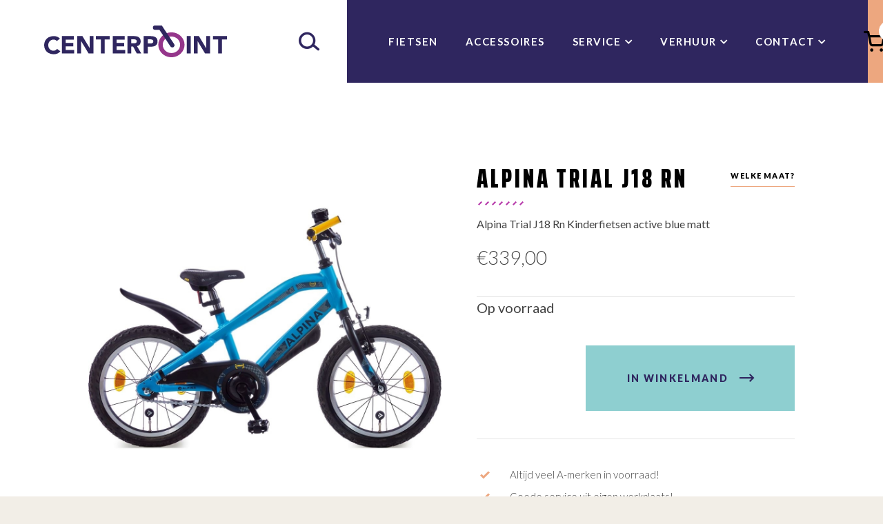

--- FILE ---
content_type: text/html; charset=UTF-8
request_url: https://www.centerpointfietsen.nl/shop/fietsen/kinderfietsen/alpina-trial-j18-rn-j27-active-blue-matt/
body_size: 13672
content:
<!doctype html>
<html lang="nl">
  <head>
	<script>(function(w,d,s,l,i){w[l]=w[l]||[];w[l].push({'gtm.start':
        new Date().getTime(),event:'gtm.js'});var f=d.getElementsByTagName(s)[0],
        j=d.createElement(s),dl=l!='dataLayer'?'&l='+l:'';j.async=true;j.src=
        'https://www.googletagmanager.com/gtm.js?id='+i+dl;f.parentNode.insertBefore(j,f);
    })(window,document,'script','dataLayer','GTM-M3XDRD9');</script>

	<meta charset="utf-8">
	<meta http-equiv="x-ua-compatible" content="ie=edge">
	<meta name="viewport" content="width=device-width, initial-scale=1, shrink-to-fit=no">
    <meta name="format-detection" content="telephone=no">

	<link rel="apple-touch-icon" sizes="180x180" href="https://www.centerpointfietsen.nl/app/themes/project_theme/dist/images/apple-touch-icon_4a6e9c3e.png">
	<link rel="icon" type="image/png" sizes="64x64" href="https://www.centerpointfietsen.nl/app/themes/project_theme/dist/images/favicon_3423a968.png">

	<meta name='robots' content='index, follow, max-image-preview:large, max-snippet:-1, max-video-preview:-1' />
	<style>img:is([sizes="auto" i], [sizes^="auto," i]) { contain-intrinsic-size: 3000px 1500px }</style>
	
<!-- Google Tag Manager for WordPress by gtm4wp.com -->
<script data-cfasync="false" data-pagespeed-no-defer>
	var gtm4wp_datalayer_name = "dataLayer";
	var dataLayer = dataLayer || [];
	const gtm4wp_use_sku_instead = false;
	const gtm4wp_currency = 'EUR';
	const gtm4wp_product_per_impression = false;
	const gtm4wp_clear_ecommerce = false;
	const gtm4wp_datalayer_max_timeout = 2000;
</script>
<!-- End Google Tag Manager for WordPress by gtm4wp.com -->
	<!-- This site is optimized with the Yoast SEO plugin v26.5 - https://yoast.com/wordpress/plugins/seo/ -->
	<title>Alpina Trial J18 Rn</title>
	<link rel="canonical" href="https://www.centerpointfietsen.nl/shop/fietsen/kinderfietsen/alpina-trial-j18-rn-j27-active-blue-matt/" />
	<meta property="og:locale" content="nl_NL" />
	<meta property="og:type" content="article" />
	<meta property="og:title" content="Alpina Trial J18 Rn" />
	<meta property="og:description" content="Alpina Trial J18 Rn Kinderfietsen active blue matt" />
	<meta property="og:url" content="https://www.centerpointfietsen.nl/shop/fietsen/kinderfietsen/alpina-trial-j18-rn-j27-active-blue-matt/" />
	<meta property="og:site_name" content="Centerpoint Fietsen" />
	<meta property="article:modified_time" content="2025-09-11T14:49:26+00:00" />
	<meta property="og:image" content="https://www.centerpointfietsen.nl/app/uploads/2022/07/wconn-356013.jpg" />
	<meta property="og:image:width" content="1080" />
	<meta property="og:image:height" content="1080" />
	<meta property="og:image:type" content="image/jpeg" />
	<meta name="twitter:card" content="summary_large_image" />
	<script type="application/ld+json" class="yoast-schema-graph">{"@context":"https://schema.org","@graph":[{"@type":"WebPage","@id":"https://www.centerpointfietsen.nl/shop/fietsen/kinderfietsen/alpina-trial-j18-rn-j27-active-blue-matt/","url":"https://www.centerpointfietsen.nl/shop/fietsen/kinderfietsen/alpina-trial-j18-rn-j27-active-blue-matt/","name":"Alpina Trial J18 Rn","isPartOf":{"@id":"https://www.centerpointfietsen.nl/#website"},"primaryImageOfPage":{"@id":"https://www.centerpointfietsen.nl/shop/fietsen/kinderfietsen/alpina-trial-j18-rn-j27-active-blue-matt/#primaryimage"},"image":{"@id":"https://www.centerpointfietsen.nl/shop/fietsen/kinderfietsen/alpina-trial-j18-rn-j27-active-blue-matt/#primaryimage"},"thumbnailUrl":"/app/uploads/2022/07/wconn-356013.jpg","datePublished":"2022-07-26T12:22:19+00:00","dateModified":"2025-09-11T14:49:26+00:00","breadcrumb":{"@id":"https://www.centerpointfietsen.nl/shop/fietsen/kinderfietsen/alpina-trial-j18-rn-j27-active-blue-matt/#breadcrumb"},"inLanguage":"nl","potentialAction":[{"@type":"ReadAction","target":["https://www.centerpointfietsen.nl/shop/fietsen/kinderfietsen/alpina-trial-j18-rn-j27-active-blue-matt/"]}]},{"@type":"ImageObject","inLanguage":"nl","@id":"https://www.centerpointfietsen.nl/shop/fietsen/kinderfietsen/alpina-trial-j18-rn-j27-active-blue-matt/#primaryimage","url":"/app/uploads/2022/07/wconn-356013.jpg","contentUrl":"/app/uploads/2022/07/wconn-356013.jpg","width":1080,"height":1080,"caption":"Alpina Trial J18 Rn"},{"@type":"BreadcrumbList","@id":"https://www.centerpointfietsen.nl/shop/fietsen/kinderfietsen/alpina-trial-j18-rn-j27-active-blue-matt/#breadcrumb","itemListElement":[{"@type":"ListItem","position":1,"name":"Home","item":"https://www.centerpointfietsen.nl/"},{"@type":"ListItem","position":2,"name":"Fietsen","item":"https://www.centerpointfietsen.nl/fietsen/"},{"@type":"ListItem","position":3,"name":"Alpina Trial J18 Rn"}]},{"@type":"WebSite","@id":"https://www.centerpointfietsen.nl/#website","url":"https://www.centerpointfietsen.nl/","name":"Centerpoint Fietsen","description":"Expert in Fietsen","potentialAction":[{"@type":"SearchAction","target":{"@type":"EntryPoint","urlTemplate":"https://www.centerpointfietsen.nl/?s={search_term_string}"},"query-input":{"@type":"PropertyValueSpecification","valueRequired":true,"valueName":"search_term_string"}}],"inLanguage":"nl"}]}</script>
	<!-- / Yoast SEO plugin. -->


<link rel='dns-prefetch' href='//www.google.com' />
<link rel='dns-prefetch' href='//fonts.googleapis.com' />
<link rel="stylesheet" href="/app/plugins/wp-media-folder/assets/css/display-gallery/magnific-popup.css?ver=0.9.9"><link rel="stylesheet" href="/app/plugins/wp-media-folder/assets/css/display-gallery/style-display-gallery.css?ver=6.1.9"><link rel="stylesheet" href="/app/plugins/wp-media-folder/assets/js/slick/slick.css?ver=6.1.9"><link rel="stylesheet" href="/app/plugins/wp-media-folder/assets/js/slick/slick-theme.css?ver=6.1.9"><link rel="stylesheet" href="/app/plugins/advanced-flat-rate-shipping-for-woocommerce-premium/public/css/advanced-flat-rate-shipping-for-woocommerce-public.css?ver=v4.4.3"><link rel="stylesheet" href="/app/plugins/advanced-flat-rate-shipping-for-woocommerce-premium/public/css/font-awesome.min.css?ver=v4.4.3"><link rel="stylesheet" href="/app/plugins/woocommerce/assets/css/photoswipe/photoswipe.min.css?ver=10.3.6"><link rel="stylesheet" href="/app/plugins/woocommerce/assets/css/photoswipe/default-skin/default-skin.min.css?ver=10.3.6"><style id='woocommerce-inline-inline-css' type='text/css'>
.woocommerce form .form-row .required { visibility: visible; }
</style>
<link rel="stylesheet" href="/app/plugins/wp-opening-hours/dist/styles/main.css?ver=6.8.3"><link rel="stylesheet" href="/wp/wp-includes/css/dashicons.min.css?ver=6.8.3"><link rel="stylesheet" href="/app/plugins/woocommerce-product-addons/assets/css/frontend/frontend.css?ver=7.9.2"><link rel="stylesheet" href="/app/plugins/woocommerce/assets/css/brands.css?ver=10.3.6"><link rel="stylesheet" href="/app/plugins/mollie-payments-for-woocommerce/public/css/mollie-applepaydirect.min.css?ver=1761554028" media="screen"><link rel="stylesheet" href="/app/themes/project_theme/dist/styles/main_35172693.css"><link rel="stylesheet" href="https://fonts.googleapis.com/css?family=Lato:300,400,700,700i,900%7CSaira+Extra+Condensed:400,700,900&amp;display=swap">
	<script type="text/template" id="tmpl-variation-template">
		<div class="woocommerce-variation-description">{{{ data.variation.variation_description }}}</div>
		<div class="woocommerce-variation-price">{{{ data.variation.price_html }}}</div>
		<div class="woocommerce-variation-availability">{{{ data.variation.availability_html }}}</div>
	</script>
<script type="text/template" id="tmpl-unavailable-variation-template">
	<p>Sorry, dit product is niet beschikbaar. Kies een andere combinatie.</p>
</script>

<script src="/wp/wp-includes/js/jquery/jquery.min.js?ver=3.7.1"></script><script src="/wp/wp-includes/js/jquery/jquery-migrate.min.js?ver=3.4.1"></script><script src="/wp/wp-includes/js/underscore.min.js?ver=1.13.7"></script><script type="text/javascript" id="wp-util-js-extra">
/* <![CDATA[ */
var _wpUtilSettings = {"ajax":{"url":"\/wp\/wp-admin\/admin-ajax.php"}};
/* ]]> */
</script>
<script src="/wp/wp-includes/js/wp-util.min.js?ver=6.8.3"></script><script src="/app/plugins/woocommerce/assets/js/jquery-blockui/jquery.blockUI.min.js?ver=2.7.0-wc.10.3.6" data-wp-strategy="defer"></script><script src="/app/plugins/advanced-flat-rate-shipping-for-woocommerce-premium/public/js/advanced-flat-rate-shipping-for-woocommerce-public.js?ver=v4.4.3"></script><script type="text/javascript" id="wc-add-to-cart-js-extra">
/* <![CDATA[ */
var wc_add_to_cart_params = {"ajax_url":"\/wp\/wp-admin\/admin-ajax.php","wc_ajax_url":"\/?wc-ajax=%%endpoint%%","i18n_view_cart":"Winkelmand bekijken","cart_url":"https:\/\/www.centerpointfietsen.nl\/cart\/","is_cart":"","cart_redirect_after_add":"no"};
/* ]]> */
</script>
<script src="/app/plugins/woocommerce/assets/js/frontend/add-to-cart.min.js?ver=10.3.6" defer data-wp-strategy="defer"></script><script src="/app/plugins/woocommerce/assets/js/flexslider/jquery.flexslider.min.js?ver=2.7.2-wc.10.3.6" defer data-wp-strategy="defer"></script><script src="/app/plugins/woocommerce/assets/js/photoswipe/photoswipe.min.js?ver=4.1.1-wc.10.3.6" defer data-wp-strategy="defer"></script><script src="/app/plugins/woocommerce/assets/js/photoswipe/photoswipe-ui-default.min.js?ver=4.1.1-wc.10.3.6" defer data-wp-strategy="defer"></script><script type="text/javascript" id="wc-single-product-js-extra">
/* <![CDATA[ */
var wc_single_product_params = {"i18n_required_rating_text":"Geef je waardering","i18n_rating_options":["1 of 5 stars","2 of 5 stars","3 of 5 stars","4 of 5 stars","5 of 5 stars"],"i18n_product_gallery_trigger_text":"View full-screen image gallery","review_rating_required":"yes","flexslider":{"rtl":false,"animation":"slide","smoothHeight":true,"directionNav":false,"controlNav":"thumbnails","slideshow":false,"animationSpeed":500,"animationLoop":false,"allowOneSlide":false},"zoom_enabled":"","zoom_options":[],"photoswipe_enabled":"1","photoswipe_options":{"shareEl":false,"closeOnScroll":false,"history":false,"hideAnimationDuration":0,"showAnimationDuration":0},"flexslider_enabled":"1"};
/* ]]> */
</script>
<script src="/app/plugins/woocommerce/assets/js/frontend/single-product.min.js?ver=10.3.6" defer data-wp-strategy="defer"></script><script src="/app/plugins/woocommerce/assets/js/js-cookie/js.cookie.min.js?ver=2.1.4-wc.10.3.6" defer data-wp-strategy="defer"></script><script type="text/javascript" id="woocommerce-js-extra">
/* <![CDATA[ */
var woocommerce_params = {"ajax_url":"\/wp\/wp-admin\/admin-ajax.php","wc_ajax_url":"\/?wc-ajax=%%endpoint%%","i18n_password_show":"Show password","i18n_password_hide":"Hide password"};
/* ]]> */
</script>
<script src="/app/plugins/woocommerce/assets/js/frontend/woocommerce.min.js?ver=10.3.6" defer data-wp-strategy="defer"></script><script src="/app/plugins/woocommerce/assets/js/dompurify/purify.min.js?ver=10.3.6" defer data-wp-strategy="defer"></script><script src="/app/plugins/woocommerce/assets/js/jquery-tiptip/jquery.tipTip.min.js?ver=10.3.6" defer data-wp-strategy="defer"></script>
<!-- Google Tag Manager for WordPress by gtm4wp.com -->
<!-- GTM Container placement set to off -->
<script data-cfasync="false" data-pagespeed-no-defer>
	var dataLayer_content = {"pagePostType":"product","pagePostType2":"single-product","pagePostAuthor":"webwhales","productRatingCounts":[],"productAverageRating":0,"productReviewCount":0,"productType":"simple","productIsVariable":0};
	dataLayer.push( dataLayer_content );
</script>
<script data-cfasync="false" data-pagespeed-no-defer>
	console.warn && console.warn("[GTM4WP] Google Tag Manager container code placement set to OFF !!!");
	console.warn && console.warn("[GTM4WP] Data layer codes are active but GTM container must be loaded using custom coding !!!");
</script>
<!-- End Google Tag Manager for WordPress by gtm4wp.com -->	<noscript><style>.woocommerce-product-gallery{ opacity: 1 !important; }</style></noscript>
			<style type="text/css" id="wp-custom-css">
			.payment_box.payment_method_mollie_wc_gateway_ideal { 
	display: none !important;
}

.payment_methods label img {
	object-fit: contain;
}		</style>
		
</head>
  <body class="wp-singular product-template-default single single-product postid-15582 wp-theme-project_themeresources theme-project_theme/resources woocommerce woocommerce-page woocommerce-no-js alpina-trial-j18-rn-j27-active-blue-matt layout--single app-data index-data singular-data single-data single-product-data single-product-alpina-trial-j18-rn-j27-active-blue-matt-data">
    <!-- Google Tag Manager (noscript) -->
  <noscript>
    <iframe src="https://www.googletagmanager.com/ns.html?id=GTM-M3XDRD9"
            height="0" width="0" style="display:none;visibility:hidden"></iframe>
  </noscript>
  <!-- End Google Tag Manager (noscript) -->
    
    
    <header class="header-main">
  <div class="header-main__inner">

    <div class="mobile-header">
  <a class="brand" href="https://www.centerpointfietsen.nl/">
  <img src="https://www.centerpointfietsen.nl/app/themes/project_theme/dist/images/logo_a3cc93d7.svg" alt="Centerpoint Fietsen"/>
</a>  <nav class="mobile-header__buttons">
    <a href="#" class="menutoggle"></a>  </nav>
</div>
    <span class="search-toggle"></span>    <div class="search-widget search-widget--overlay">
	<span class="search-widget__close"></span>
	<form role="search" method="get" action="https://www.centerpointfietsen.nl/" class="search-widget__form"
        aria-label="Zoekformulier">
		<input type="search" class="search-widget__input" placeholder="Waar ben je naar op zoek?..." name="s" value="" autocomplete="off" required />
		<button type="submit" class="search-widget__submit btn"><span>Zoeken</span></button>
	</form>
</div>
    <div class="search-widget mobile-search">
	<span class="search-widget__close"></span>
	<form role="search" method="get" action="https://www.centerpointfietsen.nl/" class="search-widget__form"
        aria-label="Zoekformulier mobiel">
		<input type="search" class="search-widget__input" placeholder="Waar ben je naar op zoek?..." name="s" value="" autocomplete="off" required />
		<button type="submit" class="search-widget__submit btn"><span>Zoeken</span></button>
	</form>
</div>
    <nav class="nav-primary">
      <ul id="menu-primary-navigation" class="nav"><li class="shop shop-bikes current-product-ancestor active current-product-parent menu-item menu-fietsen"><a href="/product-categorie/fietsen/">Fietsen</a></li>
<li class="shop shop-accessories menu-item menu-accessoires"><a href="/product-categorie/accessories/">Accessoires</a></li>
<li class="menu-item menu-item-has-children menu-service"><a href="https://www.centerpointfietsen.nl/inspectie/">Service</a>
<ul class="sub-menu">
	<li class="menu-item menu-alles-over-fietsen"><a href="https://www.centerpointfietsen.nl/aankoop-advies/">Alles over fietsen</a></li>
	<li class="menu-item menu-bezorgen-ophalen"><a href="https://www.centerpointfietsen.nl/bezorgen-ophalen/">Bezorgen &amp; ophalen</a></li>
	<li class="menu-item menu-reparatie-inspectie"><a href="https://www.centerpointfietsen.nl/reparatie-inspectie/">Reparatie &#038; inspectie</a></li>
	<li class="menu-item menu-service-garantie"><a href="https://www.centerpointfietsen.nl/inspectie/">Service &#038; garantie</a></li>
	<li class="menu-item menu-verzekeringen"><a href="https://www.centerpointfietsen.nl/verzekeringen/">Verzekeringen</a></li>
	<li class="menu-item menu-bosch-actieradius-calculator"><a href="https://www.centerpointfietsen.nl/actieradius-calculator/">Bosch Actieradius Calculator</a></li>
	<li class="menu-item menu-downloads"><a href="https://www.centerpointfietsen.nl/downloads/">Downloads</a></li>
</ul>
</li>
<li class="menu-item menu-item-has-children menu-verhuur"><a href="https://fvzeeland0202.cyclerent.com/Regform.aspx">Verhuur</a>
<ul class="sub-menu">
	<li class="menu-item menu-verhuur"><a href="https://www.centerpointfietsen.nl/verhuur/">Verhuur</a></li>
	<li class="menu-item menu-reserveren"><a href="https://fvzeeland0202.cyclerent.com/Regform.aspx">Reserveren</a></li>
	<li class="menu-item menu-prijslijst-verhuur"><a href="https://www.centerpointfietsen.nl/prijslijst-verhuur/">Prijslijst verhuur</a></li>
</ul>
</li>
<li class="menu-item menu-item-has-children menu-contact"><a href="https://www.centerpointfietsen.nl/contact/">Contact</a>
<ul class="sub-menu">
	<li class="menu-item menu-contact"><a href="https://www.centerpointfietsen.nl/contact/">Contact</a></li>
	<li class="menu-item menu-over-ons"><a href="https://www.centerpointfietsen.nl/over-ons/">Over ons</a></li>
	<li class="menu-item menu-veelgestelde-vragen"><a href="https://www.centerpointfietsen.nl/veelgestelde-vragen/">Veelgestelde vragen</a></li>
	<li class="menu-item menu-kom-werken-bij-centerpoint"><a href="https://www.centerpointfietsen.nl/?page_id=7910">Kom werken bij Centerpoint!</a></li>
	<li class="menu-item menu-sollicitatieformulier-schoolverlaters-scholieren-en-studenten"><a href="https://www.centerpointfietsen.nl/sollicitatieformulier-schoolverlaters-scholieren-en-studenten/">Sollicitatieformulier schoolverlaters, scholieren en studenten.</a></li>
	<li class="menu-item menu-blog"><a href="https://www.centerpointfietsen.nl/blog/">Blog</a></li>
	<li class="flag-de menu-item menu-de-uber-uns"><a href="https://www.centerpointfietsen.nl/duits/">DE: Über uns</a></li>
	<li class="flag-en menu-item menu-en-about-us"><a href="https://www.centerpointfietsen.nl/english/">EN: About us</a></li>
</ul>
</li>
</ul>  </nav>
    <a id="jsCartWidget" class="btn btn--no-arrow cart-widget" href="https://www.centerpointfietsen.nl/cart/" title="Winkelmand">
  <span class="cart-widget__number">
    0  </span>
  <span class="cart-widget__icon"></span>
</a>

<div id="jsCartOverlay" class="cart-widget__overlay">
  <section id="jsCartBox" class="cart-widget__box box">
    <header class="cart-widget__header">
      <h2>Winkelmand</h2>
      <a href="#" id="jsCartClose" class="cart-widget__close"></a>
    </header>
    <div class="widget_shopping_cart_content">
      
  
  <p class="woocommerce-mini-cart__empty-message">Geen producten in uw winkelmand.</p>

  
  
    </div>
  </section>
</div>
    <nav class="nav-categories nav-categories--bike">
  <div class="layout-container">
    <ul class="grid grid--categories">
              <li class="grid__item nav-categories__item nav-categories__item--bike">
          <a href="/product-categorie/fietsen/acties/" class="nav-categories__link">
            <figure class="nav-categories__figure">
                            <img width="1500" height="1000" src="/app/uploads/2023/03/wconn-420582.jpg" class="attachment-help-author size-help-author" alt="" decoding="async" loading="lazy" srcset="/app/uploads/2023/03/wconn-420582.jpg 1500w, /app/uploads/2023/03/wconn-420582-300x200.jpg 300w, /app/uploads/2023/03/wconn-420582-600x400.jpg 600w, /app/uploads/2023/03/wconn-420582-1024x683.jpg 1024w, /app/uploads/2023/03/wconn-420582-768x512.jpg 768w, /app/uploads/2023/03/wconn-420582-750x500.jpg 750w" sizes="auto, (max-width: 1500px) 100vw, 1500px" />            </figure>
            <span>
              Acties
            </span>
          </a>
        </li>
              <li class="grid__item nav-categories__item nav-categories__item--bike">
          <a href="/product-categorie/fietsen/opruiming/" class="nav-categories__link">
            <figure class="nav-categories__figure">
                            <img width="1890" height="1181" src="/app/uploads/2025/11/OPRUIMING-2.png" class="attachment-help-author size-help-author" alt="" decoding="async" loading="lazy" srcset="/app/uploads/2025/11/OPRUIMING-2.png 1890w, /app/uploads/2025/11/OPRUIMING-2-300x187.png 300w, /app/uploads/2025/11/OPRUIMING-2-1024x640.png 1024w, /app/uploads/2025/11/OPRUIMING-2-768x480.png 768w, /app/uploads/2025/11/OPRUIMING-2-1536x960.png 1536w, /app/uploads/2025/11/OPRUIMING-2-400x250.png 400w, /app/uploads/2025/11/OPRUIMING-2-800x500.png 800w, /app/uploads/2025/11/OPRUIMING-2-600x375.png 600w" sizes="auto, (max-width: 1890px) 100vw, 1890px" />            </figure>
            <span>
              OPRUIMING!
            </span>
          </a>
        </li>
              <li class="grid__item nav-categories__item nav-categories__item--bike">
          <a href="/product-categorie/fietsen/stadsfietsen/" class="nav-categories__link">
            <figure class="nav-categories__figure">
                            <img width="1024" height="682" src="/app/uploads/2020/04/wconn-118543.jpg" class="attachment-help-author size-help-author" alt="" decoding="async" loading="lazy" srcset="/app/uploads/2020/04/wconn-118543.jpg 1024w, /app/uploads/2020/04/wconn-118543-300x200.jpg 300w, /app/uploads/2020/04/wconn-118543-600x400.jpg 600w, /app/uploads/2020/04/wconn-118543-768x512.jpg 768w, /app/uploads/2020/04/wconn-118543-751x500.jpg 751w" sizes="auto, (max-width: 1024px) 100vw, 1024px" />            </figure>
            <span>
              Stadsfietsen
            </span>
          </a>
        </li>
              <li class="grid__item nav-categories__item nav-categories__item--bike">
          <a href="/product-categorie/fietsen/e-bikes/" class="nav-categories__link">
            <figure class="nav-categories__figure">
                            <img width="1500" height="1000" src="/app/uploads/2025/10/wconn-195779.jpg" class="attachment-help-author size-help-author" alt="" decoding="async" loading="lazy" srcset="/app/uploads/2025/10/wconn-195779.jpg 1500w, /app/uploads/2025/10/wconn-195779-300x200.jpg 300w, /app/uploads/2025/10/wconn-195779-1024x683.jpg 1024w, /app/uploads/2025/10/wconn-195779-768x512.jpg 768w, /app/uploads/2025/10/wconn-195779-750x500.jpg 750w, /app/uploads/2025/10/wconn-195779-600x400.jpg 600w" sizes="auto, (max-width: 1500px) 100vw, 1500px" />            </figure>
            <span>
              Elektrische Fietsen
            </span>
          </a>
        </li>
              <li class="grid__item nav-categories__item nav-categories__item--bike">
          <a href="/product-categorie/fietsen/lifestyle-fietsen/" class="nav-categories__link">
            <figure class="nav-categories__figure">
                            <img width="1500" height="1000" src="/app/uploads/2021/03/wconn-225095.jpg" class="attachment-help-author size-help-author" alt="" decoding="async" loading="lazy" srcset="/app/uploads/2021/03/wconn-225095.jpg 1500w, /app/uploads/2021/03/wconn-225095-300x200.jpg 300w, /app/uploads/2021/03/wconn-225095-600x400.jpg 600w, /app/uploads/2021/03/wconn-225095-1024x683.jpg 1024w, /app/uploads/2021/03/wconn-225095-768x512.jpg 768w, /app/uploads/2021/03/wconn-225095-750x500.jpg 750w" sizes="auto, (max-width: 1500px) 100vw, 1500px" />            </figure>
            <span>
              Lifestyle Fietsen
            </span>
          </a>
        </li>
              <li class="grid__item nav-categories__item nav-categories__item--bike">
          <a href="/product-categorie/fietsen/kinderfietsen/" class="nav-categories__link">
            <figure class="nav-categories__figure">
                            <img width="1500" height="1001" src="/app/uploads/2021/11/wconn-304542.jpg" class="attachment-help-author size-help-author" alt="" decoding="async" loading="lazy" srcset="/app/uploads/2021/11/wconn-304542.jpg 1500w, /app/uploads/2021/11/wconn-304542-300x200.jpg 300w, /app/uploads/2021/11/wconn-304542-600x400.jpg 600w, /app/uploads/2021/11/wconn-304542-1024x683.jpg 1024w, /app/uploads/2021/11/wconn-304542-768x513.jpg 768w, /app/uploads/2021/11/wconn-304542-749x500.jpg 749w" sizes="auto, (max-width: 1500px) 100vw, 1500px" />            </figure>
            <span>
              Kinderfietsen
            </span>
          </a>
        </li>
              <li class="grid__item nav-categories__item nav-categories__item--bike">
          <a href="/product-categorie/fietsen/hybride-fietsen/" class="nav-categories__link">
            <figure class="nav-categories__figure">
                            <img width="1500" height="996" src="/app/uploads/2022/02/wconn-324704.jpg" class="attachment-help-author size-help-author" alt="" decoding="async" loading="lazy" srcset="/app/uploads/2022/02/wconn-324704.jpg 1500w, /app/uploads/2022/02/wconn-324704-300x199.jpg 300w, /app/uploads/2022/02/wconn-324704-600x398.jpg 600w, /app/uploads/2022/02/wconn-324704-1024x680.jpg 1024w, /app/uploads/2022/02/wconn-324704-768x510.jpg 768w, /app/uploads/2022/02/wconn-324704-753x500.jpg 753w" sizes="auto, (max-width: 1500px) 100vw, 1500px" />            </figure>
            <span>
              Hybride fietsen
            </span>
          </a>
        </li>
              <li class="grid__item nav-categories__item nav-categories__item--bike">
          <a href="/product-categorie/fietsen/sportfietsen/" class="nav-categories__link">
            <figure class="nav-categories__figure">
                            <img width="1500" height="1002" src="/app/uploads/2021/03/wconn-225094.jpg" class="attachment-help-author size-help-author" alt="" decoding="async" loading="lazy" srcset="/app/uploads/2021/03/wconn-225094.jpg 1500w, /app/uploads/2021/03/wconn-225094-300x200.jpg 300w, /app/uploads/2021/03/wconn-225094-600x401.jpg 600w, /app/uploads/2021/03/wconn-225094-1024x684.jpg 1024w, /app/uploads/2021/03/wconn-225094-768x513.jpg 768w, /app/uploads/2021/03/wconn-225094-749x500.jpg 749w" sizes="auto, (max-width: 1500px) 100vw, 1500px" />            </figure>
            <span>
              Sportfietsen
            </span>
          </a>
        </li>
              <li class="grid__item nav-categories__item nav-categories__item--bike">
          <a href="/product-categorie/fietsen/bakfietsen/" class="nav-categories__link">
            <figure class="nav-categories__figure">
                            <img width="1500" height="1000" src="/app/uploads/2021/11/wconn-304718.jpg" class="attachment-help-author size-help-author" alt="" decoding="async" loading="lazy" srcset="/app/uploads/2021/11/wconn-304718.jpg 1500w, /app/uploads/2021/11/wconn-304718-300x200.jpg 300w, /app/uploads/2021/11/wconn-304718-600x400.jpg 600w, /app/uploads/2021/11/wconn-304718-1024x683.jpg 1024w, /app/uploads/2021/11/wconn-304718-768x512.jpg 768w, /app/uploads/2021/11/wconn-304718-750x500.jpg 750w" sizes="auto, (max-width: 1500px) 100vw, 1500px" />            </figure>
            <span>
              Bakfietsen
            </span>
          </a>
        </li>
              <li class="grid__item nav-categories__item nav-categories__item--bike">
          <a href="/product-categorie/fietsen/moederfietsen/" class="nav-categories__link">
            <figure class="nav-categories__figure">
                            <img width="1500" height="1000" src="/app/uploads/2021/11/wconn-304544.jpg" class="attachment-help-author size-help-author" alt="" decoding="async" loading="lazy" srcset="/app/uploads/2021/11/wconn-304544.jpg 1500w, /app/uploads/2021/11/wconn-304544-300x200.jpg 300w, /app/uploads/2021/11/wconn-304544-600x400.jpg 600w, /app/uploads/2021/11/wconn-304544-1024x683.jpg 1024w, /app/uploads/2021/11/wconn-304544-768x512.jpg 768w, /app/uploads/2021/11/wconn-304544-750x500.jpg 750w" sizes="auto, (max-width: 1500px) 100vw, 1500px" />            </figure>
            <span>
              Moederfietsen
            </span>
          </a>
        </li>
              <li class="grid__item nav-categories__item nav-categories__item--bike">
          <a href="/product-categorie/fietsen/occassions/" class="nav-categories__link">
            <figure class="nav-categories__figure">
                            <img width="1500" height="1000" src="/app/uploads/2021/11/wconn-304543.jpg" class="attachment-help-author size-help-author" alt="" decoding="async" loading="lazy" srcset="/app/uploads/2021/11/wconn-304543.jpg 1500w, /app/uploads/2021/11/wconn-304543-300x200.jpg 300w, /app/uploads/2021/11/wconn-304543-600x400.jpg 600w, /app/uploads/2021/11/wconn-304543-1024x683.jpg 1024w, /app/uploads/2021/11/wconn-304543-768x512.jpg 768w, /app/uploads/2021/11/wconn-304543-750x500.jpg 750w" sizes="auto, (max-width: 1500px) 100vw, 1500px" />            </figure>
            <span>
              Occasions
            </span>
          </a>
        </li>
          </ul>
  </div>
</nav>

<nav class="nav-categories nav-categories--accessories">
  <div class="layout-container">
    <ul class="grid grid--categories">
              <li class="grid__item nav-categories__item nav-categories__item--accessories">
          <a href="/product-categorie/accessories/tassen-manden/" class="nav-categories__link">
            <figure class="nav-categories__figure">
                            <img width="1024" height="682" src="/app/uploads/2020/04/wconn-118546.jpg" class="attachment-help-author size-help-author" alt="" decoding="async" loading="lazy" srcset="/app/uploads/2020/04/wconn-118546.jpg 1024w, /app/uploads/2020/04/wconn-118546-300x200.jpg 300w, /app/uploads/2020/04/wconn-118546-600x400.jpg 600w, /app/uploads/2020/04/wconn-118546-768x512.jpg 768w, /app/uploads/2020/04/wconn-118546-751x500.jpg 751w" sizes="auto, (max-width: 1024px) 100vw, 1024px" />            </figure>
            <span>
            Fietstassen en manden
          </span>
          </a>
        </li>
              <li class="grid__item nav-categories__item nav-categories__item--accessories">
          <a href="/product-categorie/accessories/kleding/" class="nav-categories__link">
            <figure class="nav-categories__figure">
                            <img width="1024" height="683" src="/app/uploads/2021/11/wconn-304879.jpg" class="attachment-help-author size-help-author" alt="" decoding="async" loading="lazy" srcset="/app/uploads/2021/11/wconn-304879.jpg 1024w, /app/uploads/2021/11/wconn-304879-300x200.jpg 300w, /app/uploads/2021/11/wconn-304879-600x400.jpg 600w, /app/uploads/2021/11/wconn-304879-768x512.jpg 768w, /app/uploads/2021/11/wconn-304879-750x500.jpg 750w" sizes="auto, (max-width: 1024px) 100vw, 1024px" />            </figure>
            <span>
            Kleding
          </span>
          </a>
        </li>
              <li class="grid__item nav-categories__item nav-categories__item--accessories">
          <a href="/product-categorie/accessories/kinderzitjes/" class="nav-categories__link">
            <figure class="nav-categories__figure">
                            <img width="1024" height="682" src="/app/uploads/2020/04/wconn-118538.jpg" class="attachment-help-author size-help-author" alt="" decoding="async" loading="lazy" srcset="/app/uploads/2020/04/wconn-118538.jpg 1024w, /app/uploads/2020/04/wconn-118538-300x200.jpg 300w, /app/uploads/2020/04/wconn-118538-600x400.jpg 600w, /app/uploads/2020/04/wconn-118538-768x512.jpg 768w, /app/uploads/2020/04/wconn-118538-751x500.jpg 751w" sizes="auto, (max-width: 1024px) 100vw, 1024px" />            </figure>
            <span>
            Kinderzitjes
          </span>
          </a>
        </li>
              <li class="grid__item nav-categories__item nav-categories__item--accessories">
          <a href="/product-categorie/accessories/accus-en-laders/" class="nav-categories__link">
            <figure class="nav-categories__figure">
                            <img width="1024" height="682" src="/app/uploads/2020/04/wconn-118534.jpg" class="attachment-help-author size-help-author" alt="" decoding="async" loading="lazy" srcset="/app/uploads/2020/04/wconn-118534.jpg 1024w, /app/uploads/2020/04/wconn-118534-300x200.jpg 300w, /app/uploads/2020/04/wconn-118534-600x400.jpg 600w, /app/uploads/2020/04/wconn-118534-768x512.jpg 768w, /app/uploads/2020/04/wconn-118534-751x500.jpg 751w" sizes="auto, (max-width: 1024px) 100vw, 1024px" />            </figure>
            <span>
            Accu&#039;s en laders
          </span>
          </a>
        </li>
              <li class="grid__item nav-categories__item nav-categories__item--accessories">
          <a href="/product-categorie/accessories/fietsendragers/" class="nav-categories__link">
            <figure class="nav-categories__figure">
                            <img width="1500" height="1000" src="/app/uploads/2021/11/wconn-304547.jpg" class="attachment-help-author size-help-author" alt="" decoding="async" loading="lazy" srcset="/app/uploads/2021/11/wconn-304547.jpg 1500w, /app/uploads/2021/11/wconn-304547-300x200.jpg 300w, /app/uploads/2021/11/wconn-304547-600x400.jpg 600w, /app/uploads/2021/11/wconn-304547-1024x683.jpg 1024w, /app/uploads/2021/11/wconn-304547-768x512.jpg 768w, /app/uploads/2021/11/wconn-304547-750x500.jpg 750w" sizes="auto, (max-width: 1500px) 100vw, 1500px" />            </figure>
            <span>
            Fietsendragers
          </span>
          </a>
        </li>
              <li class="grid__item nav-categories__item nav-categories__item--accessories">
          <a href="/product-categorie/accessories/sportfiets-accessoires/" class="nav-categories__link">
            <figure class="nav-categories__figure">
                            <img width="1024" height="682" src="/app/uploads/2020/04/wconn-118548.jpg" class="attachment-help-author size-help-author" alt="" decoding="async" loading="lazy" srcset="/app/uploads/2020/04/wconn-118548.jpg 1024w, /app/uploads/2020/04/wconn-118548-300x200.jpg 300w, /app/uploads/2020/04/wconn-118548-600x400.jpg 600w, /app/uploads/2020/04/wconn-118548-768x512.jpg 768w, /app/uploads/2020/04/wconn-118548-751x500.jpg 751w" sizes="auto, (max-width: 1024px) 100vw, 1024px" />            </figure>
            <span>
            Sportfiets accessoires
          </span>
          </a>
        </li>
              <li class="grid__item nav-categories__item nav-categories__item--accessories">
          <a href="/product-categorie/accessories/e-bike-accessoires/" class="nav-categories__link">
            <figure class="nav-categories__figure">
                            <img width="1199" height="800" src="/app/uploads/2024/03/wconn-629310.jpg" class="attachment-help-author size-help-author" alt="" decoding="async" loading="lazy" srcset="/app/uploads/2024/03/wconn-629310.jpg 1199w, /app/uploads/2024/03/wconn-629310-300x200.jpg 300w, /app/uploads/2024/03/wconn-629310-600x400.jpg 600w, /app/uploads/2024/03/wconn-629310-1024x683.jpg 1024w, /app/uploads/2024/03/wconn-629310-768x512.jpg 768w, /app/uploads/2024/03/wconn-629310-749x500.jpg 749w" sizes="auto, (max-width: 1199px) 100vw, 1199px" />            </figure>
            <span>
            Bakfietsaccessoires
          </span>
          </a>
        </li>
              <li class="grid__item nav-categories__item nav-categories__item--accessories">
          <a href="/product-categorie/accessories/fiets-accessoires/" class="nav-categories__link">
            <figure class="nav-categories__figure">
                            <img width="1024" height="682" src="/app/uploads/2020/04/wconn-118540.jpg" class="attachment-help-author size-help-author" alt="" decoding="async" loading="lazy" srcset="/app/uploads/2020/04/wconn-118540.jpg 1024w, /app/uploads/2020/04/wconn-118540-300x200.jpg 300w, /app/uploads/2020/04/wconn-118540-600x400.jpg 600w, /app/uploads/2020/04/wconn-118540-768x512.jpg 768w, /app/uploads/2020/04/wconn-118540-751x500.jpg 751w" sizes="auto, (max-width: 1024px) 100vw, 1024px" />            </figure>
            <span>
            Fiets accessoires
          </span>
          </a>
        </li>
              <li class="grid__item nav-categories__item nav-categories__item--accessories">
          <a href="/product-categorie/accessories/onderhoud-en-gereedschap/" class="nav-categories__link">
            <figure class="nav-categories__figure">
                            <img width="1500" height="1000" src="/app/uploads/2021/11/wconn-304545.jpg" class="attachment-help-author size-help-author" alt="" decoding="async" loading="lazy" srcset="/app/uploads/2021/11/wconn-304545.jpg 1500w, /app/uploads/2021/11/wconn-304545-300x200.jpg 300w, /app/uploads/2021/11/wconn-304545-600x400.jpg 600w, /app/uploads/2021/11/wconn-304545-1024x683.jpg 1024w, /app/uploads/2021/11/wconn-304545-768x512.jpg 768w, /app/uploads/2021/11/wconn-304545-750x500.jpg 750w" sizes="auto, (max-width: 1500px) 100vw, 1500px" />            </figure>
            <span>
            Onderhoud en gereedschap
          </span>
          </a>
        </li>
              <li class="grid__item nav-categories__item nav-categories__item--accessories">
          <a href="/product-categorie/accessories/onderdelen/" class="nav-categories__link">
            <figure class="nav-categories__figure">
                            <img width="1024" height="682" src="/app/uploads/2020/04/wconn-118533.jpg" class="attachment-help-author size-help-author" alt="" decoding="async" loading="lazy" srcset="/app/uploads/2020/04/wconn-118533.jpg 1024w, /app/uploads/2020/04/wconn-118533-300x200.jpg 300w, /app/uploads/2020/04/wconn-118533-600x400.jpg 600w, /app/uploads/2020/04/wconn-118533-768x512.jpg 768w, /app/uploads/2020/04/wconn-118533-751x500.jpg 751w" sizes="auto, (max-width: 1024px) 100vw, 1024px" />            </figure>
            <span>
            Onderdelen
          </span>
          </a>
        </li>
          </ul>
  </div>
</nav>
    
  </div>
</header>
    
    
    <main id="main" class="main" role="main">
      <section class="content-main">
          <div id="primary" class="content-area"><main id="main" class="site-main" role="main">     <div class="woocommerce-notices-wrapper"></div><div id="product-15582" class="product-single sw-single-product row post-15582 product type-product status-publish has-post-thumbnail product_cat-fietsen product_cat-kinderfietsen first instock taxable shipping-taxable purchasable product-type-simple">
  
  <div class="product-single__main">
    <div class="product-single__images">
                  
<div class="product-gallery">

    <div class="product-gallery-col product-gallery-col--main">

        <div class="product-gallery-holder">
            <div class="product-gallery-items">
                                                            <a href="/app/uploads/2022/07/wconn-356013.jpg" data-fancybox="zoom" class="gallery-item__zoom">
                            <div class="gallery-item gallery-item--featured ">
                                    <figure class="gallery-item__img"><img width="1080" height="1080" src="/app/uploads/2022/07/wconn-356013.jpg" class="attachment-woo-product-gallery size-woo-product-gallery" alt="Alpina Trial J18 Rn" decoding="async" fetchpriority="high" srcset="/app/uploads/2022/07/wconn-356013.jpg 1080w, /app/uploads/2022/07/wconn-356013-300x300.jpg 300w, /app/uploads/2022/07/wconn-356013-100x100.jpg 100w, /app/uploads/2022/07/wconn-356013-600x600.jpg 600w, /app/uploads/2022/07/wconn-356013-1024x1024.jpg 1024w, /app/uploads/2022/07/wconn-356013-150x150.jpg 150w, /app/uploads/2022/07/wconn-356013-768x768.jpg 768w, /app/uploads/2022/07/wconn-356013-500x500.jpg 500w" sizes="(max-width: 1080px) 100vw, 1080px" /></figure>
                            </div>
                        </a>
                                                                </div>
            <div class="product-gallery-navigation"></div>
            <div class="product-gallery-arrows"></div>
            <div class="product_meta">

	
	
		<span class="sku_wrapper">Artikelnummer: <span class="sku">AJT18ABLM</span></span>

	
	<span class="posted_in">Categorieën: <a href="/product-categorie/fietsen/" rel="tag">Fietsen</a><a href="/product-categorie/fietsen/kinderfietsen/" rel="tag">Kinderfietsen</a></span>
	
	
</div>
        </div>

    </div>

    <div class="product-gallery-col product-gallery-col--thumbs">
      <div class="product-gallery-thumbs">
                              <div class="gallery-thumbs-item">
              <div class="gallery-thumbs-item__imgwrapper">
                <figure class="gallery-thumbs-item__img"><img width="1080" height="1080" src="/app/uploads/2022/07/wconn-356013.jpg" class="attachment-woo-product-gallery-thumb size-woo-product-gallery-thumb" alt="Alpina Trial J18 Rn" decoding="async" srcset="/app/uploads/2022/07/wconn-356013.jpg 1080w, /app/uploads/2022/07/wconn-356013-300x300.jpg 300w, /app/uploads/2022/07/wconn-356013-100x100.jpg 100w, /app/uploads/2022/07/wconn-356013-600x600.jpg 600w, /app/uploads/2022/07/wconn-356013-1024x1024.jpg 1024w, /app/uploads/2022/07/wconn-356013-150x150.jpg 150w, /app/uploads/2022/07/wconn-356013-768x768.jpg 768w, /app/uploads/2022/07/wconn-356013-500x500.jpg 500w" sizes="(max-width: 1080px) 100vw, 1080px" /></figure>
              </div>
            </div>
                  
              </div>
    </div>

</div>

    </div>
    <div class="product-single__summary">
      
                    <div class="product-single__chart-link texteditor">
                                                                                  <a href="https://www.centerpointfietsen.nl/maattabel-kinderfietsen/" target="_blank">Welke maat?</a>
                              </div>
            
      <h1 class="product_title entry-title">Alpina Trial J18 Rn</h1><div class="woocommerce-product-details__short-description">
	<p>Alpina Trial J18 Rn Kinderfietsen active blue matt</p>
</div>
<div class="price">
	<span class="woocommerce-Price-amount amount"><bdi><span class="woocommerce-Price-currencySymbol">&euro;</span>339,00</bdi></span>	</div>
<p class="stock in-stock">Op voorraad</p>

	
	<form class="cart" action="https://www.centerpointfietsen.nl/shop/fietsen/kinderfietsen/alpina-trial-j18-rn-j27-active-blue-matt/" method="post" enctype='multipart/form-data'>
		
		<div class="quantity">
		<label class="screen-reader-text" for="quantity_697c10bbcb9de">Alpina Trial J18 Rn aantal</label>
	<input
		type="hidden"
				id="quantity_697c10bbcb9de"
		class="input-text qty text"
		name="quantity"
		value="1"
		aria-label="Product quantity"
				min="1"
					max="1"
							step="1"
			placeholder=""
			inputmode="numeric"
			autocomplete="off"
			/>
	</div>

		<button type="submit" name="add-to-cart" value="15582" class="single_add_to_cart_button btn btn--xl btn--apricot btn--shop">In winkelmand</button>

		<input type="hidden" name="gtm4wp_product_data" value="{&quot;internal_id&quot;:15582,&quot;item_id&quot;:15582,&quot;item_name&quot;:&quot;Alpina Trial J18 Rn&quot;,&quot;sku&quot;:&quot;AJT18ABLM&quot;,&quot;price&quot;:339,&quot;stocklevel&quot;:1,&quot;stockstatus&quot;:&quot;instock&quot;,&quot;google_business_vertical&quot;:&quot;retail&quot;,&quot;item_category&quot;:&quot;Fietsen&quot;,&quot;item_category2&quot;:&quot;Kinderfietsen&quot;,&quot;id&quot;:15582}" />
    <input type="hidden" name="product_id" value="15582" />
	</form>

	
	
      
      <div class="product-usps">
    <ul class="product-usps-items">
              <li class="product-usps-item">Altijd veel A-merken in voorraad!</li>
              <li class="product-usps-item">Goede service uit eigen werkplaats!</li>
              <li class="product-usps-item">Snel besteld en betaalbaar thuisbezorgd!</li>
          </ul>
  </div>
    </div>
  </div>

  <div class="product-single__after">
        
    <div class="product-single__description-wrapper section">
      <div class="product-single__description">
        <div class="product-single__description-title">Over dit product</div>
        <div class="product-single__description--full">
          <p style="margin-top:0pt;margin-bottom:0pt">Deze stoere Alpina Trial is een echte alleskunner, perfect voor naar school, maar ook voor avonturen in het bos. Deze fiets is uitgerust met V-Brakes voor en achter, terugtraprem, alminium frame en stoere Active Blue Matt kleur. </p>

        </div>
      </div>
      <div class="product-single__contact">
        <div class="service-block">
              <figure class="service-block__avatar avatar" style="background-image: url( /app/uploads/2020/01/IMG_0388-web-150x150.jpg );"></figure>
        <span class="service-block__label">Meer weten?</span>
          <span class="service-block__phone">Bel <span>0111 45 00 18</span></span>
              <span class="service-block__openinghours">Vandaag bereikbaar tot 18:00 uur</span>
              <span class="service-block__mail">
				<a href="mailto:info@centerpointfietsen.nl">
          <span class="readon">Stuur een bericht</span>        </a>
			</span>
      </div>
      </div>
    </div>
    
    <div class="product-single__specs section">
      <div class="layout-container">
        <div class="section__title">Specificaties</div>
        <table class="woocommerce-product-attributes shop_attributes" aria-label="Product Details">
			<tr class="woocommerce-product-attributes-item woocommerce-product-attributes-item--attribute_pa_merk">
			<th class="woocommerce-product-attributes-item__label" scope="row">Merk</th>
			<td class="woocommerce-product-attributes-item__value"><p>Alpina</p>
</td>
		</tr>
			<tr class="woocommerce-product-attributes-item woocommerce-product-attributes-item--attribute_pa_kleur">
			<th class="woocommerce-product-attributes-item__label" scope="row">Kleur</th>
			<td class="woocommerce-product-attributes-item__value"><p>active blue matt</p>
</td>
		</tr>
			<tr class="woocommerce-product-attributes-item woocommerce-product-attributes-item--attribute_pa_ptype">
			<th class="woocommerce-product-attributes-item__label" scope="row">Type</th>
			<td class="woocommerce-product-attributes-item__value"><p>Trial</p>
</td>
		</tr>
			<tr class="woocommerce-product-attributes-item woocommerce-product-attributes-item--attribute_pa_wielmaat">
			<th class="woocommerce-product-attributes-item__label" scope="row">Wielmaat</th>
			<td class="woocommerce-product-attributes-item__value"><p>18 inch</p>
</td>
		</tr>
			<tr class="woocommerce-product-attributes-item woocommerce-product-attributes-item--attribute_pa_jongensmeisjes">
			<th class="woocommerce-product-attributes-item__label" scope="row">Jongens/Meisjes</th>
			<td class="woocommerce-product-attributes-item__value"><p>Jongens</p>
</td>
		</tr>
			<tr class="woocommerce-product-attributes-item woocommerce-product-attributes-item--attribute_pa_versnellingen">
			<th class="woocommerce-product-attributes-item__label" scope="row">Versnellingen</th>
			<td class="woocommerce-product-attributes-item__value"><p>Single Speed</p>
</td>
		</tr>
			<tr class="woocommerce-product-attributes-item woocommerce-product-attributes-item--attribute_pa_remmen">
			<th class="woocommerce-product-attributes-item__label" scope="row">Remmen</th>
			<td class="woocommerce-product-attributes-item__value"><p>terugtraprem + v-brakes</p>
</td>
		</tr>
			<tr class="woocommerce-product-attributes-item woocommerce-product-attributes-item--attribute_pa_verlichting">
			<th class="woocommerce-product-attributes-item__label" scope="row">Verlichting</th>
			<td class="woocommerce-product-attributes-item__value"><p>nee</p>
</td>
		</tr>
			<tr class="woocommerce-product-attributes-item woocommerce-product-attributes-item--attribute_pa_slot">
			<th class="woocommerce-product-attributes-item__label" scope="row">Slot</th>
			<td class="woocommerce-product-attributes-item__value"><p>nee</p>
</td>
		</tr>
			<tr class="woocommerce-product-attributes-item woocommerce-product-attributes-item--attribute_pa_bagagedrager">
			<th class="woocommerce-product-attributes-item__label" scope="row">Bagagedrager</th>
			<td class="woocommerce-product-attributes-item__value"><p>nee</p>
</td>
		</tr>
			<tr class="woocommerce-product-attributes-item woocommerce-product-attributes-item--attribute_pa_voordrager">
			<th class="woocommerce-product-attributes-item__label" scope="row">Voordrager</th>
			<td class="woocommerce-product-attributes-item__value"><p>nee</p>
</td>
		</tr>
			<tr class="woocommerce-product-attributes-item woocommerce-product-attributes-item--attribute_pa_zijwieltjes">
			<th class="woocommerce-product-attributes-item__label" scope="row">Zijwieltjes</th>
			<td class="woocommerce-product-attributes-item__value"><p>nee</p>
</td>
		</tr>
			<tr class="woocommerce-product-attributes-item woocommerce-product-attributes-item--attribute_pa_color">
			<th class="woocommerce-product-attributes-item__label" scope="row">Kleur</th>
			<td class="woocommerce-product-attributes-item__value"><p>active blue matt</p>
</td>
		</tr>
			<tr class="woocommerce-product-attributes-item woocommerce-product-attributes-item--attribute_pa_size">
			<th class="woocommerce-product-attributes-item__label" scope="row">Maat</th>
			<td class="woocommerce-product-attributes-item__value"><p>J27</p>
</td>
		</tr>
	</table>
      </div>
    </div>
  </div>

</div>
<section class="section-products section-products--cross-sells cross-sells section">
  <h2 class="section-products__title section__title">
    <span>Anderen bekeken ook:</span>
  </h2>
  <div class="page-content__products">
    <div class="woocommerce columns-3 "><div class="products-list columns-3">
<div class="sw-product-archive__product product-teaser post-5069 product type-product status-publish has-post-thumbnail product_cat-accessories product_cat-toeters-en-bellen product_cat-kids product_cat-fiets-accessoires first instock taxable shipping-taxable purchasable product-type-simple">
  <a href="https://www.centerpointfietsen.nl/shop/accessories/fiets-accessoires/toeters-en-bellen/bike-fun-sirene-brandweer-rood-blauw/" class="woocommerce-LoopProduct-link woocommerce-loop-product__link">      <figure class="woocommerce-loop-product__figure product-teaser__figure">
    <div class="product-teaser__figure-inner">
      <img width="300" height="300" src="/app/uploads/2020/03/wconn-115414-300x300.jpg" class="attachment-woocommerce_thumbnail size-woocommerce_thumbnail" alt="Bike Fun sirene Brandweer" decoding="async" srcset="/app/uploads/2020/03/wconn-115414-300x300.jpg 300w, /app/uploads/2020/03/wconn-115414-100x100.jpg 100w, /app/uploads/2020/03/wconn-115414-150x150.jpg 150w, /app/uploads/2020/03/wconn-115414-500x500.jpg 500w, /app/uploads/2020/03/wconn-115414.jpg 591w" sizes="(max-width: 300px) 100vw, 300px" />    </div>
  </figure>
  <div class="product-teaser__inner">
        <h2 class="woocommerce-loop-product__title">Bike Fun sirene Brandweer</h2>    
	<span class="price"><span class="woocommerce-Price-amount amount"><bdi><span class="woocommerce-Price-currencySymbol">&euro;</span>5,95</bdi></span></span>
  </div>
  </a><a href="/shop/fietsen/kinderfietsen/alpina-trial-j18-rn-j27-active-blue-matt/?add-to-cart=5069" aria-describedby="woocommerce_loop_add_to_cart_link_describedby_5069" data-quantity="1" class="button product_type_simple add_to_cart_button ajax_add_to_cart" data-product_id="5069" data-product_sku="000188157" aria-label="Add to cart: &ldquo;Bike Fun sirene Brandweer&rdquo;" rel="nofollow" data-success_message="&ldquo;Bike Fun sirene Brandweer&rdquo; has been added to your cart" role="button">In winkelmand</a>	<span id="woocommerce_loop_add_to_cart_link_describedby_5069" class="screen-reader-text">
			</span>
<span class="gtm4wp_productdata" style="display:none; visibility:hidden;" data-gtm4wp_product_data="{&quot;internal_id&quot;:5069,&quot;item_id&quot;:5069,&quot;item_name&quot;:&quot;Bike Fun sirene Brandweer&quot;,&quot;sku&quot;:&quot;000188157&quot;,&quot;price&quot;:5.95,&quot;stocklevel&quot;:2,&quot;stockstatus&quot;:&quot;instock&quot;,&quot;google_business_vertical&quot;:&quot;retail&quot;,&quot;item_category&quot;:&quot;Accessoires&quot;,&quot;item_category2&quot;:&quot;Fiets accessoires&quot;,&quot;id&quot;:5069,&quot;productlink&quot;:&quot;\/shop\/accessories\/fiets-accessoires\/toeters-en-bellen\/bike-fun-sirene-brandweer-rood-blauw\/&quot;,&quot;item_list_name&quot;:&quot;General Product List&quot;,&quot;index&quot;:1,&quot;product_type&quot;:&quot;simple&quot;,&quot;item_brand&quot;:&quot;&quot;}"></span></div>
<div class="sw-product-archive__product product-teaser post-5059 product type-product status-publish has-post-thumbnail product_cat-accessories product_cat-toeters-en-bellen product_cat-kids product_cat-fiets-accessoires  instock taxable shipping-taxable purchasable product-type-simple">
  <a href="https://www.centerpointfietsen.nl/shop/accessories/fiets-accessoires/toeters-en-bellen/sirene-bike-fun-politie-wit-blauw/" class="woocommerce-LoopProduct-link woocommerce-loop-product__link">      <figure class="woocommerce-loop-product__figure product-teaser__figure">
    <div class="product-teaser__figure-inner">
      <img width="300" height="300" src="/app/uploads/2020/03/wconn-115447-300x300.jpg" class="attachment-woocommerce_thumbnail size-woocommerce_thumbnail" alt="Sirene Bike Fun Politie" decoding="async" loading="lazy" srcset="/app/uploads/2020/03/wconn-115447-300x300.jpg 300w, /app/uploads/2020/03/wconn-115447-100x100.jpg 100w, /app/uploads/2020/03/wconn-115447-600x600.jpg 600w, /app/uploads/2020/03/wconn-115447-150x150.jpg 150w, /app/uploads/2020/03/wconn-115447-500x500.jpg 500w, /app/uploads/2020/03/wconn-115447.jpg 768w" sizes="auto, (max-width: 300px) 100vw, 300px" />    </div>
  </figure>
  <div class="product-teaser__inner">
        <h2 class="woocommerce-loop-product__title">Sirene Bike Fun Politie</h2>    
	<span class="price"><span class="woocommerce-Price-amount amount"><bdi><span class="woocommerce-Price-currencySymbol">&euro;</span>5,95</bdi></span></span>
  </div>
  </a><a href="/shop/fietsen/kinderfietsen/alpina-trial-j18-rn-j27-active-blue-matt/?add-to-cart=5059" aria-describedby="woocommerce_loop_add_to_cart_link_describedby_5059" data-quantity="1" class="button product_type_simple add_to_cart_button ajax_add_to_cart" data-product_id="5059" data-product_sku="000188156" aria-label="Add to cart: &ldquo;Sirene Bike Fun Politie&rdquo;" rel="nofollow" data-success_message="&ldquo;Sirene Bike Fun Politie&rdquo; has been added to your cart" role="button">In winkelmand</a>	<span id="woocommerce_loop_add_to_cart_link_describedby_5059" class="screen-reader-text">
			</span>
<span class="gtm4wp_productdata" style="display:none; visibility:hidden;" data-gtm4wp_product_data="{&quot;internal_id&quot;:5059,&quot;item_id&quot;:5059,&quot;item_name&quot;:&quot;Sirene Bike Fun Politie&quot;,&quot;sku&quot;:&quot;000188156&quot;,&quot;price&quot;:5.95,&quot;stocklevel&quot;:2,&quot;stockstatus&quot;:&quot;instock&quot;,&quot;google_business_vertical&quot;:&quot;retail&quot;,&quot;item_category&quot;:&quot;Accessoires&quot;,&quot;item_category2&quot;:&quot;Fiets accessoires&quot;,&quot;id&quot;:5059,&quot;productlink&quot;:&quot;\/shop\/accessories\/fiets-accessoires\/toeters-en-bellen\/sirene-bike-fun-politie-wit-blauw\/&quot;,&quot;item_list_name&quot;:&quot;General Product List&quot;,&quot;index&quot;:2,&quot;product_type&quot;:&quot;simple&quot;,&quot;item_brand&quot;:&quot;&quot;}"></span></div>
</div>
</div>  </div>
</section>

    </main></div>      </section>
          </main>

        <footer class="footer-main">

    
  
      <div class="footer-cta">
  <div class="layout-container">

          <div class="grid grid--4col">
                  <div class="grid__item">
            <div class="icon">
  <span class="icon__icon icon--price "></span>
  <span class="icon__text">Eerlijke<br />
prijzen</span></div>          </div>
                  <div class="grid__item">
            <div class="icon">
  <span class="icon__icon icon--thumb "></span>
  <span class="icon__text">A-merken dus<br />
topkwaliteit</span></div>          </div>
                  <div class="grid__item">
            <div class="icon">
  <span class="icon__icon icon--bike "></span>
  <span class="icon__text">Groot <br />
assortiment</span></div>          </div>
                  <div class="grid__item">
            <div class="icon">
  <span class="icon__icon icon--delivery "></span>
  <span class="icon__text">Snel<br />
geleverd</span></div>          </div>
              </div>
    
  </div>
</div>
  
  <div class="footer-inner">
  <div class="layout-container">

    <div class="grid grid--4col">
      <div class="grid__item grid__item--nav">
        <nav class="nav-footer">
    <ul>
              <li><a href="https://www.centerpointfietsen.nl/product-categorie/fietsen/" target="">Fietsen</a></li>
              <li><a href="https://www.centerpointfietsen.nl/product-categorie/accessories/" target="">Accessoires</a></li>
              <li><a href="https://www.centerpointfietsen.nl/service/" target="">Service</a></li>
              <li><a href="https://www.centerpointfietsen.nl/over-ons/" target="">Over ons</a></li>
          </ul>
  </nav>
      </div>
      <div class="grid__item grid__item--nav">
        <nav class="nav-footer">
    <ul>
              <li><a href="http://www.centerpointfietsen.nl/downloads" target="">Downloads</a></li>
              <li><a href="https://www.centerpointfietsen.nl/contact/" target="">Contact</a></li>
              <li><a href="https://fvzeeland0202.cyclerent.com/Regform.aspx" target="">Verhuur</a></li>
              <li><a href="https://www.centerpointfietsen.nl/reparatie-onderhoud/" target="">Reparatie &amp; onderhoud</a></li>
          </ul>
  </nav>
      </div>
      <div class="grid__item grid__item--nav">
        <nav class="nav-footer">
    <ul>
              <li><a href="https://www.centerpointfietsen.nl/bezorgen-ophalen/" target="">Bezorgen &amp; ophalen</a></li>
              <li><a href="https://www.centerpointfietsen.nl/aankoop-advies/" target="">Aankoop advies</a></li>
              <li><a href="https://www.centerpointfietsen.nl/verzekeringen/" target="">Verzekeringen</a></li>
              <li><a href="https://www.centerpointfietsen.nl/veelgestelde-vragen/" target="">Veelgestelde vragen</a></li>
          </ul>
  </nav>
      </div>
      <div class="grid__item">
        <div class="contact-block">
    <span class="contact-block__label">Contact</span>
          <span class="contact-block__phone">Bel <span>0111 45 00 18</span></span>
              <span class="contact-block__openinghours">Vandaag bereikbaar tot 18:00 uur</span>
    					<span class="contact-block__mail">
				<a href="/contact/">
          <span class="readon">Stuur een bericht</span>        </a>
			</span>
			</div>
      </div>
    </div>

  </div>
</div>

  <div class="footer-legal">
  <div class="layout-container">

    <div class="footer-legal__grid">
      <div class="footer-legal__col footer-legal__col--copyrights">
        <div class="copyrights">
  <p class="source-org copyright">&copy; 2026 Centerpoint Fietsen</p>
</div>      </div>
      <div class="footer-legal__col footer-legal__col--creditbar">
        <ul>
  <li>
    <p>
      Website door <a href="https://www.nedbase.nl/" target="_blank">Nedbase</a>
    </p>
  </li>
</ul>      </div>
      <div class="footer-legal__col footer-legal__col--links">
        <nav class="nav-legal">
    <ul>
              <li><a href="https://www.centerpointfietsen.nl/privacy-en-cookieverklaring/" target="">Privacy- en cookieverklaring</a></li>
              <li><a href="https://www.centerpointfietsen.nl/disclaimer/" target="">Disclaimer</a></li>
              <li><a href="https://www.centerpointfietsen.nl/algemene-voorwaarden/" target="">Algemene voorwaarden</a></li>
              <li><a href="https://www.centerpointfietsen.nl/blog/" target="">Blog</a></li>
          </ul>
  </nav>
      </div>
      <div class="footer-legal__col footer-legal__col--social">
        <span class="social-items__label">Volg ons</span>
  <ul class="social-items">
                            <li class="social-item">
          <a href="https://www.facebook.com/centerpointfietsen/" class="social-item__icon social-item__icon--facebook icon-facebook" target="_blank"></a>
        </li>
                        <li class="social-item">
          <a href="https://twitter.com/CenterpointZzee" class="social-item__icon social-item__icon--twitter icon-twitter" target="_blank"></a>
        </li>
                        <li class="social-item">
          <a href="https://www.instagram.com/centerpointfietsen/" class="social-item__icon social-item__icon--instagram icon-instagram" target="_blank"></a>
        </li>
                        <li class="social-item">
          <a href="https://www.youtube.com/@centerpointfietsen" class="social-item__icon social-item__icon--youtube icon-youtube" target="_blank"></a>
        </li>
            </ul>
      </div>
    </div>

  </div>
</div>

</footer>
    <script type="speculationrules">
{"prefetch":[{"source":"document","where":{"and":[{"href_matches":"\/*"},{"not":{"href_matches":["\/wp\/wp-*.php","\/wp\/wp-admin\/*","\/app\/uploads\/*","\/app\/*","\/app\/plugins\/*","\/app\/themes\/project_theme\/resources\/*","\/*\\?(.+)"]}},{"not":{"selector_matches":"a[rel~=\"nofollow\"]"}},{"not":{"selector_matches":".no-prefetch, .no-prefetch a"}}]},"eagerness":"conservative"}]}
</script>
<script type="application/ld+json">{"@context":"https:\/\/schema.org\/","@type":"Product","@id":"https:\/\/www.centerpointfietsen.nl\/shop\/fietsen\/kinderfietsen\/alpina-trial-j18-rn-j27-active-blue-matt\/#product","name":"Alpina Trial J18 Rn","url":"https:\/\/www.centerpointfietsen.nl\/shop\/fietsen\/kinderfietsen\/alpina-trial-j18-rn-j27-active-blue-matt\/","description":"Alpina Trial J18 Rn Kinderfietsen active blue matt","image":"\/app\/uploads\/2022\/07\/wconn-356013.jpg","sku":"AJT18ABLM","offers":[{"@type":"Offer","priceSpecification":[{"@type":"UnitPriceSpecification","price":"339.00","priceCurrency":"EUR","valueAddedTaxIncluded":true,"validThrough":"2027-12-31"}],"priceValidUntil":"2027-12-31","availability":"https:\/\/schema.org\/InStock","url":"https:\/\/www.centerpointfietsen.nl\/shop\/fietsen\/kinderfietsen\/alpina-trial-j18-rn-j27-active-blue-matt\/","seller":{"@type":"Organization","name":"Centerpoint Fietsen","url":"https:\/\/www.centerpointfietsen.nl"}}]}</script>	<script type='text/javascript'>
		(function () {
			var c = document.body.className;
			c = c.replace(/woocommerce-no-js/, 'woocommerce-js');
			document.body.className = c;
		})();
	</script>
	
<div id="photoswipe-fullscreen-dialog" class="pswp" tabindex="-1" role="dialog" aria-modal="true" aria-hidden="true" aria-label="Full screen image">
	<div class="pswp__bg"></div>
	<div class="pswp__scroll-wrap">
		<div class="pswp__container">
			<div class="pswp__item"></div>
			<div class="pswp__item"></div>
			<div class="pswp__item"></div>
		</div>
		<div class="pswp__ui pswp__ui--hidden">
			<div class="pswp__top-bar">
				<div class="pswp__counter"></div>
				<button class="pswp__button pswp__button--zoom" aria-label="Zoom in/uit"></button>
				<button class="pswp__button pswp__button--fs" aria-label="Schakel volledig scherm"></button>
				<button class="pswp__button pswp__button--share" aria-label="Deel"></button>
				<button class="pswp__button pswp__button--close" aria-label="Sluiten (Esc)"></button>
				<div class="pswp__preloader">
					<div class="pswp__preloader__icn">
						<div class="pswp__preloader__cut">
							<div class="pswp__preloader__donut"></div>
						</div>
					</div>
				</div>
			</div>
			<div class="pswp__share-modal pswp__share-modal--hidden pswp__single-tap">
				<div class="pswp__share-tooltip"></div>
			</div>
			<button class="pswp__button pswp__button--arrow--left" aria-label="Vorige (pijltje links)"></button>
			<button class="pswp__button pswp__button--arrow--right" aria-label="Volgende (pijltje rechts)"></button>
			<div class="pswp__caption">
				<div class="pswp__caption__center"></div>
			</div>
		</div>
	</div>
</div>
<link rel="stylesheet" href="/app/plugins/woocommerce/assets/client/blocks/wc-blocks.css?ver=wc-10.3.6"><script src="/app/plugins/woocommerce/assets/js/accounting/accounting.min.js?ver=0.4.2"></script><script type="text/javascript" id="wc-add-to-cart-variation-js-extra">
/* <![CDATA[ */
var wc_add_to_cart_variation_params = {"wc_ajax_url":"\/?wc-ajax=%%endpoint%%","i18n_no_matching_variations_text":"Sorry, geen producten gevonden. Kies een andere combinatie.","i18n_make_a_selection_text":"Selecteer eerst product-opties alvorens dit product in de winkelmand te plaatsen.","i18n_unavailable_text":"Sorry, dit product is niet beschikbaar. Kies een andere combinatie.","i18n_reset_alert_text":"Your selection has been reset. Please select some product options before adding this product to your cart."};
/* ]]> */
</script>
<script src="/app/plugins/woocommerce/assets/js/frontend/add-to-cart-variation.min.js?ver=10.3.6" data-wp-strategy="defer"></script><script src="/wp/wp-includes/js/jquery/ui/core.min.js?ver=1.13.3"></script><script src="/wp/wp-includes/js/jquery/ui/datepicker.min.js?ver=1.13.3"></script><script>
/* <![CDATA[ */
jQuery(function(jQuery){jQuery.datepicker.setDefaults({"closeText":"Sluiten","currentText":"Vandaag","monthNames":["januari","februari","maart","april","mei","juni","juli","augustus","september","oktober","november","december"],"monthNamesShort":["jan","feb","mrt","apr","mei","jun","jul","aug","sep","okt","nov","dec"],"nextText":"Volgende","prevText":"Vorige","dayNames":["zondag","maandag","dinsdag","woensdag","donderdag","vrijdag","zaterdag"],"dayNamesShort":["zo","ma","di","wo","do","vr","za"],"dayNamesMin":["Z","M","D","W","D","V","Z"],"dateFormat":"d MM yy","firstDay":1,"isRTL":false});});
/* ]]> */
</script><script type="text/javascript" id="woocommerce-addons-validation-js-extra">
/* <![CDATA[ */
var woocommerce_addons_params = {"price_display_suffix":"","tax_enabled":"1","price_include_tax":"1","display_include_tax":"1","ajax_url":"\/wp\/wp-admin\/admin-ajax.php","i18n_validation_required_select":"Please choose an option.","i18n_validation_required_input":"Please enter some text in this field.","i18n_validation_required_number":"Please enter a number in this field.","i18n_validation_required_file":"Please upload a file.","i18n_validation_letters_only":"Please enter letters only.","i18n_validation_numbers_only":"Please enter numbers only.","i18n_validation_letters_and_numbers_only":"Please enter letters and numbers only.","i18n_validation_email_only":"Please enter a valid email address.","i18n_validation_min_characters":"Please enter at least %c characters.","i18n_validation_max_characters":"Please enter up to %c characters.","i18n_validation_min_number":"Please enter %c or more.","i18n_validation_max_number":"Please enter %c or less.","i18n_validation_decimal_separator":"Please enter a price with one monetary decimal point (%c) without thousand separators.","i18n_sub_total":"SubTotaal","i18n_remaining":"<span><\/span> characters remaining","currency_format_num_decimals":"2","currency_format_symbol":"\u20ac","currency_format_decimal_sep":",","currency_format_thousand_sep":".","trim_trailing_zeros":"","is_bookings":"","trim_user_input_characters":"1000","quantity_symbol":"x ","datepicker_class":"wc_pao_datepicker","datepicker_date_format":"d MM yy","gmt_offset":"-1","date_input_timezone_reference":"default","currency_format":"%s%v"};
var woocommerce_addons_params = {"price_display_suffix":"","tax_enabled":"1","price_include_tax":"1","display_include_tax":"1","ajax_url":"\/wp\/wp-admin\/admin-ajax.php","i18n_validation_required_select":"Please choose an option.","i18n_validation_required_input":"Please enter some text in this field.","i18n_validation_required_number":"Please enter a number in this field.","i18n_validation_required_file":"Please upload a file.","i18n_validation_letters_only":"Please enter letters only.","i18n_validation_numbers_only":"Please enter numbers only.","i18n_validation_letters_and_numbers_only":"Please enter letters and numbers only.","i18n_validation_email_only":"Please enter a valid email address.","i18n_validation_min_characters":"Please enter at least %c characters.","i18n_validation_max_characters":"Please enter up to %c characters.","i18n_validation_min_number":"Please enter %c or more.","i18n_validation_max_number":"Please enter %c or less.","i18n_validation_decimal_separator":"Please enter a price with one monetary decimal point (%c) without thousand separators.","i18n_sub_total":"SubTotaal","i18n_remaining":"<span><\/span> characters remaining","currency_format_num_decimals":"2","currency_format_symbol":"\u20ac","currency_format_decimal_sep":",","currency_format_thousand_sep":".","trim_trailing_zeros":"","is_bookings":"","trim_user_input_characters":"1000","quantity_symbol":"x ","datepicker_class":"wc_pao_datepicker","datepicker_date_format":"d MM yy","gmt_offset":"-1","date_input_timezone_reference":"default","currency_format":"%s%v"};
/* ]]> */
</script>
<script src="/app/plugins/woocommerce-product-addons/assets/js/lib/pao-validation.min.js?ver=7.9.2"></script><script type="text/javascript" id="woocommerce-addons-js-extra">
/* <![CDATA[ */
var woocommerce_addons_params = {"price_display_suffix":"","tax_enabled":"1","price_include_tax":"1","display_include_tax":"1","ajax_url":"\/wp\/wp-admin\/admin-ajax.php","i18n_validation_required_select":"Please choose an option.","i18n_validation_required_input":"Please enter some text in this field.","i18n_validation_required_number":"Please enter a number in this field.","i18n_validation_required_file":"Please upload a file.","i18n_validation_letters_only":"Please enter letters only.","i18n_validation_numbers_only":"Please enter numbers only.","i18n_validation_letters_and_numbers_only":"Please enter letters and numbers only.","i18n_validation_email_only":"Please enter a valid email address.","i18n_validation_min_characters":"Please enter at least %c characters.","i18n_validation_max_characters":"Please enter up to %c characters.","i18n_validation_min_number":"Please enter %c or more.","i18n_validation_max_number":"Please enter %c or less.","i18n_validation_decimal_separator":"Please enter a price with one monetary decimal point (%c) without thousand separators.","i18n_sub_total":"SubTotaal","i18n_remaining":"<span><\/span> characters remaining","currency_format_num_decimals":"2","currency_format_symbol":"\u20ac","currency_format_decimal_sep":",","currency_format_thousand_sep":".","trim_trailing_zeros":"","is_bookings":"","trim_user_input_characters":"1000","quantity_symbol":"x ","datepicker_class":"wc_pao_datepicker","datepicker_date_format":"d MM yy","gmt_offset":"-1","date_input_timezone_reference":"default","currency_format":"%s%v"};
var woocommerce_addons_params = {"price_display_suffix":"","tax_enabled":"1","price_include_tax":"1","display_include_tax":"1","ajax_url":"\/wp\/wp-admin\/admin-ajax.php","i18n_validation_required_select":"Please choose an option.","i18n_validation_required_input":"Please enter some text in this field.","i18n_validation_required_number":"Please enter a number in this field.","i18n_validation_required_file":"Please upload a file.","i18n_validation_letters_only":"Please enter letters only.","i18n_validation_numbers_only":"Please enter numbers only.","i18n_validation_letters_and_numbers_only":"Please enter letters and numbers only.","i18n_validation_email_only":"Please enter a valid email address.","i18n_validation_min_characters":"Please enter at least %c characters.","i18n_validation_max_characters":"Please enter up to %c characters.","i18n_validation_min_number":"Please enter %c or more.","i18n_validation_max_number":"Please enter %c or less.","i18n_validation_decimal_separator":"Please enter a price with one monetary decimal point (%c) without thousand separators.","i18n_sub_total":"SubTotaal","i18n_remaining":"<span><\/span> characters remaining","currency_format_num_decimals":"2","currency_format_symbol":"\u20ac","currency_format_decimal_sep":",","currency_format_thousand_sep":".","trim_trailing_zeros":"","is_bookings":"","trim_user_input_characters":"1000","quantity_symbol":"x ","datepicker_class":"wc_pao_datepicker","datepicker_date_format":"d MM yy","gmt_offset":"-1","date_input_timezone_reference":"default","currency_format":"%s%v"};
/* ]]> */
</script>
<script src="/app/plugins/woocommerce-product-addons/assets/js/frontend/addons.min.js?ver=7.9.2" defer data-wp-strategy="defer"></script><script src="/wp/wp-includes/js/imagesloaded.min.js?ver=5.0.0"></script><script src="/wp/wp-includes/js/masonry.min.js?ver=4.2.2"></script><script src="/wp/wp-includes/js/jquery/jquery.masonry.min.js?ver=3.1.2b"></script><script src="/app/plugins/duracelltomi-google-tag-manager/dist/js/gtm4wp-form-move-tracker.js?ver=1.22.2"></script><script type="text/javascript" id="gtm4wp-additional-datalayer-pushes-js-after">
/* <![CDATA[ */
	dataLayer.push({"ecommerce":{"currency":"EUR","value":339,"items":[{"item_id":15582,"item_name":"Alpina Trial J18 Rn","sku":"AJT18ABLM","price":339,"stocklevel":1,"stockstatus":"instock","google_business_vertical":"retail","item_category":"Fietsen","item_category2":"Kinderfietsen","id":15582}]},"event":"view_item"});
/* ]]> */
</script>
<script src="/app/plugins/duracelltomi-google-tag-manager/dist/js/gtm4wp-ecommerce-generic.js?ver=1.22.2"></script><script src="/app/plugins/duracelltomi-google-tag-manager/dist/js/gtm4wp-woocommerce.js?ver=1.22.2"></script><script src="/app/plugins/woocommerce/assets/js/sourcebuster/sourcebuster.min.js?ver=10.3.6"></script><script type="text/javascript" id="wc-order-attribution-js-extra">
/* <![CDATA[ */
var wc_order_attribution = {"params":{"lifetime":1.0e-5,"session":30,"base64":false,"ajaxurl":"https:\/\/www.centerpointfietsen.nl\/wp\/wp-admin\/admin-ajax.php","prefix":"wc_order_attribution_","allowTracking":true},"fields":{"source_type":"current.typ","referrer":"current_add.rf","utm_campaign":"current.cmp","utm_source":"current.src","utm_medium":"current.mdm","utm_content":"current.cnt","utm_id":"current.id","utm_term":"current.trm","utm_source_platform":"current.plt","utm_creative_format":"current.fmt","utm_marketing_tactic":"current.tct","session_entry":"current_add.ep","session_start_time":"current_add.fd","session_pages":"session.pgs","session_count":"udata.vst","user_agent":"udata.uag"}};
/* ]]> */
</script>
<script src="/app/plugins/woocommerce/assets/js/frontend/order-attribution.min.js?ver=10.3.6"></script><script type="text/javascript" id="gforms_recaptcha_recaptcha-js-extra">
/* <![CDATA[ */
var gforms_recaptcha_recaptcha_strings = {"nonce":"1020791385","disconnect":"Disconnecting","change_connection_type":"Resetting","spinner":"https:\/\/www.centerpointfietsen.nl\/app\/plugins\/gravityforms\/images\/spinner.svg","connection_type":"classic","disable_badge":"1","change_connection_type_title":"Change Connection Type","change_connection_type_message":"Changing the connection type will delete your current settings.  Do you want to proceed?","disconnect_title":"Disconnect","disconnect_message":"Disconnecting from reCAPTCHA will delete your current settings.  Do you want to proceed?","site_key":"6LdKNwUqAAAAAMWZ_vdoZxvhBHr79Uu1hzoQ7zdU"};
/* ]]> */
</script>
<script src="https://www.google.com/recaptcha/api.js?render=6LdKNwUqAAAAAMWZ_vdoZxvhBHr79Uu1hzoQ7zdU&amp;ver=2.1.0" defer data-wp-strategy="defer"></script><script src="/app/plugins/gravityformsrecaptcha/js/frontend.min.js?ver=2.1.0" defer data-wp-strategy="defer"></script><script src="/app/themes/project_theme/dist/scripts/main_35172693.js"></script>  </body>
</html>


--- FILE ---
content_type: text/html; charset=utf-8
request_url: https://www.google.com/recaptcha/api2/anchor?ar=1&k=6LdKNwUqAAAAAMWZ_vdoZxvhBHr79Uu1hzoQ7zdU&co=aHR0cHM6Ly93d3cuY2VudGVycG9pbnRmaWV0c2VuLm5sOjQ0Mw..&hl=en&v=N67nZn4AqZkNcbeMu4prBgzg&size=invisible&anchor-ms=20000&execute-ms=30000&cb=lkyowkh2mt0b
body_size: 48492
content:
<!DOCTYPE HTML><html dir="ltr" lang="en"><head><meta http-equiv="Content-Type" content="text/html; charset=UTF-8">
<meta http-equiv="X-UA-Compatible" content="IE=edge">
<title>reCAPTCHA</title>
<style type="text/css">
/* cyrillic-ext */
@font-face {
  font-family: 'Roboto';
  font-style: normal;
  font-weight: 400;
  font-stretch: 100%;
  src: url(//fonts.gstatic.com/s/roboto/v48/KFO7CnqEu92Fr1ME7kSn66aGLdTylUAMa3GUBHMdazTgWw.woff2) format('woff2');
  unicode-range: U+0460-052F, U+1C80-1C8A, U+20B4, U+2DE0-2DFF, U+A640-A69F, U+FE2E-FE2F;
}
/* cyrillic */
@font-face {
  font-family: 'Roboto';
  font-style: normal;
  font-weight: 400;
  font-stretch: 100%;
  src: url(//fonts.gstatic.com/s/roboto/v48/KFO7CnqEu92Fr1ME7kSn66aGLdTylUAMa3iUBHMdazTgWw.woff2) format('woff2');
  unicode-range: U+0301, U+0400-045F, U+0490-0491, U+04B0-04B1, U+2116;
}
/* greek-ext */
@font-face {
  font-family: 'Roboto';
  font-style: normal;
  font-weight: 400;
  font-stretch: 100%;
  src: url(//fonts.gstatic.com/s/roboto/v48/KFO7CnqEu92Fr1ME7kSn66aGLdTylUAMa3CUBHMdazTgWw.woff2) format('woff2');
  unicode-range: U+1F00-1FFF;
}
/* greek */
@font-face {
  font-family: 'Roboto';
  font-style: normal;
  font-weight: 400;
  font-stretch: 100%;
  src: url(//fonts.gstatic.com/s/roboto/v48/KFO7CnqEu92Fr1ME7kSn66aGLdTylUAMa3-UBHMdazTgWw.woff2) format('woff2');
  unicode-range: U+0370-0377, U+037A-037F, U+0384-038A, U+038C, U+038E-03A1, U+03A3-03FF;
}
/* math */
@font-face {
  font-family: 'Roboto';
  font-style: normal;
  font-weight: 400;
  font-stretch: 100%;
  src: url(//fonts.gstatic.com/s/roboto/v48/KFO7CnqEu92Fr1ME7kSn66aGLdTylUAMawCUBHMdazTgWw.woff2) format('woff2');
  unicode-range: U+0302-0303, U+0305, U+0307-0308, U+0310, U+0312, U+0315, U+031A, U+0326-0327, U+032C, U+032F-0330, U+0332-0333, U+0338, U+033A, U+0346, U+034D, U+0391-03A1, U+03A3-03A9, U+03B1-03C9, U+03D1, U+03D5-03D6, U+03F0-03F1, U+03F4-03F5, U+2016-2017, U+2034-2038, U+203C, U+2040, U+2043, U+2047, U+2050, U+2057, U+205F, U+2070-2071, U+2074-208E, U+2090-209C, U+20D0-20DC, U+20E1, U+20E5-20EF, U+2100-2112, U+2114-2115, U+2117-2121, U+2123-214F, U+2190, U+2192, U+2194-21AE, U+21B0-21E5, U+21F1-21F2, U+21F4-2211, U+2213-2214, U+2216-22FF, U+2308-230B, U+2310, U+2319, U+231C-2321, U+2336-237A, U+237C, U+2395, U+239B-23B7, U+23D0, U+23DC-23E1, U+2474-2475, U+25AF, U+25B3, U+25B7, U+25BD, U+25C1, U+25CA, U+25CC, U+25FB, U+266D-266F, U+27C0-27FF, U+2900-2AFF, U+2B0E-2B11, U+2B30-2B4C, U+2BFE, U+3030, U+FF5B, U+FF5D, U+1D400-1D7FF, U+1EE00-1EEFF;
}
/* symbols */
@font-face {
  font-family: 'Roboto';
  font-style: normal;
  font-weight: 400;
  font-stretch: 100%;
  src: url(//fonts.gstatic.com/s/roboto/v48/KFO7CnqEu92Fr1ME7kSn66aGLdTylUAMaxKUBHMdazTgWw.woff2) format('woff2');
  unicode-range: U+0001-000C, U+000E-001F, U+007F-009F, U+20DD-20E0, U+20E2-20E4, U+2150-218F, U+2190, U+2192, U+2194-2199, U+21AF, U+21E6-21F0, U+21F3, U+2218-2219, U+2299, U+22C4-22C6, U+2300-243F, U+2440-244A, U+2460-24FF, U+25A0-27BF, U+2800-28FF, U+2921-2922, U+2981, U+29BF, U+29EB, U+2B00-2BFF, U+4DC0-4DFF, U+FFF9-FFFB, U+10140-1018E, U+10190-1019C, U+101A0, U+101D0-101FD, U+102E0-102FB, U+10E60-10E7E, U+1D2C0-1D2D3, U+1D2E0-1D37F, U+1F000-1F0FF, U+1F100-1F1AD, U+1F1E6-1F1FF, U+1F30D-1F30F, U+1F315, U+1F31C, U+1F31E, U+1F320-1F32C, U+1F336, U+1F378, U+1F37D, U+1F382, U+1F393-1F39F, U+1F3A7-1F3A8, U+1F3AC-1F3AF, U+1F3C2, U+1F3C4-1F3C6, U+1F3CA-1F3CE, U+1F3D4-1F3E0, U+1F3ED, U+1F3F1-1F3F3, U+1F3F5-1F3F7, U+1F408, U+1F415, U+1F41F, U+1F426, U+1F43F, U+1F441-1F442, U+1F444, U+1F446-1F449, U+1F44C-1F44E, U+1F453, U+1F46A, U+1F47D, U+1F4A3, U+1F4B0, U+1F4B3, U+1F4B9, U+1F4BB, U+1F4BF, U+1F4C8-1F4CB, U+1F4D6, U+1F4DA, U+1F4DF, U+1F4E3-1F4E6, U+1F4EA-1F4ED, U+1F4F7, U+1F4F9-1F4FB, U+1F4FD-1F4FE, U+1F503, U+1F507-1F50B, U+1F50D, U+1F512-1F513, U+1F53E-1F54A, U+1F54F-1F5FA, U+1F610, U+1F650-1F67F, U+1F687, U+1F68D, U+1F691, U+1F694, U+1F698, U+1F6AD, U+1F6B2, U+1F6B9-1F6BA, U+1F6BC, U+1F6C6-1F6CF, U+1F6D3-1F6D7, U+1F6E0-1F6EA, U+1F6F0-1F6F3, U+1F6F7-1F6FC, U+1F700-1F7FF, U+1F800-1F80B, U+1F810-1F847, U+1F850-1F859, U+1F860-1F887, U+1F890-1F8AD, U+1F8B0-1F8BB, U+1F8C0-1F8C1, U+1F900-1F90B, U+1F93B, U+1F946, U+1F984, U+1F996, U+1F9E9, U+1FA00-1FA6F, U+1FA70-1FA7C, U+1FA80-1FA89, U+1FA8F-1FAC6, U+1FACE-1FADC, U+1FADF-1FAE9, U+1FAF0-1FAF8, U+1FB00-1FBFF;
}
/* vietnamese */
@font-face {
  font-family: 'Roboto';
  font-style: normal;
  font-weight: 400;
  font-stretch: 100%;
  src: url(//fonts.gstatic.com/s/roboto/v48/KFO7CnqEu92Fr1ME7kSn66aGLdTylUAMa3OUBHMdazTgWw.woff2) format('woff2');
  unicode-range: U+0102-0103, U+0110-0111, U+0128-0129, U+0168-0169, U+01A0-01A1, U+01AF-01B0, U+0300-0301, U+0303-0304, U+0308-0309, U+0323, U+0329, U+1EA0-1EF9, U+20AB;
}
/* latin-ext */
@font-face {
  font-family: 'Roboto';
  font-style: normal;
  font-weight: 400;
  font-stretch: 100%;
  src: url(//fonts.gstatic.com/s/roboto/v48/KFO7CnqEu92Fr1ME7kSn66aGLdTylUAMa3KUBHMdazTgWw.woff2) format('woff2');
  unicode-range: U+0100-02BA, U+02BD-02C5, U+02C7-02CC, U+02CE-02D7, U+02DD-02FF, U+0304, U+0308, U+0329, U+1D00-1DBF, U+1E00-1E9F, U+1EF2-1EFF, U+2020, U+20A0-20AB, U+20AD-20C0, U+2113, U+2C60-2C7F, U+A720-A7FF;
}
/* latin */
@font-face {
  font-family: 'Roboto';
  font-style: normal;
  font-weight: 400;
  font-stretch: 100%;
  src: url(//fonts.gstatic.com/s/roboto/v48/KFO7CnqEu92Fr1ME7kSn66aGLdTylUAMa3yUBHMdazQ.woff2) format('woff2');
  unicode-range: U+0000-00FF, U+0131, U+0152-0153, U+02BB-02BC, U+02C6, U+02DA, U+02DC, U+0304, U+0308, U+0329, U+2000-206F, U+20AC, U+2122, U+2191, U+2193, U+2212, U+2215, U+FEFF, U+FFFD;
}
/* cyrillic-ext */
@font-face {
  font-family: 'Roboto';
  font-style: normal;
  font-weight: 500;
  font-stretch: 100%;
  src: url(//fonts.gstatic.com/s/roboto/v48/KFO7CnqEu92Fr1ME7kSn66aGLdTylUAMa3GUBHMdazTgWw.woff2) format('woff2');
  unicode-range: U+0460-052F, U+1C80-1C8A, U+20B4, U+2DE0-2DFF, U+A640-A69F, U+FE2E-FE2F;
}
/* cyrillic */
@font-face {
  font-family: 'Roboto';
  font-style: normal;
  font-weight: 500;
  font-stretch: 100%;
  src: url(//fonts.gstatic.com/s/roboto/v48/KFO7CnqEu92Fr1ME7kSn66aGLdTylUAMa3iUBHMdazTgWw.woff2) format('woff2');
  unicode-range: U+0301, U+0400-045F, U+0490-0491, U+04B0-04B1, U+2116;
}
/* greek-ext */
@font-face {
  font-family: 'Roboto';
  font-style: normal;
  font-weight: 500;
  font-stretch: 100%;
  src: url(//fonts.gstatic.com/s/roboto/v48/KFO7CnqEu92Fr1ME7kSn66aGLdTylUAMa3CUBHMdazTgWw.woff2) format('woff2');
  unicode-range: U+1F00-1FFF;
}
/* greek */
@font-face {
  font-family: 'Roboto';
  font-style: normal;
  font-weight: 500;
  font-stretch: 100%;
  src: url(//fonts.gstatic.com/s/roboto/v48/KFO7CnqEu92Fr1ME7kSn66aGLdTylUAMa3-UBHMdazTgWw.woff2) format('woff2');
  unicode-range: U+0370-0377, U+037A-037F, U+0384-038A, U+038C, U+038E-03A1, U+03A3-03FF;
}
/* math */
@font-face {
  font-family: 'Roboto';
  font-style: normal;
  font-weight: 500;
  font-stretch: 100%;
  src: url(//fonts.gstatic.com/s/roboto/v48/KFO7CnqEu92Fr1ME7kSn66aGLdTylUAMawCUBHMdazTgWw.woff2) format('woff2');
  unicode-range: U+0302-0303, U+0305, U+0307-0308, U+0310, U+0312, U+0315, U+031A, U+0326-0327, U+032C, U+032F-0330, U+0332-0333, U+0338, U+033A, U+0346, U+034D, U+0391-03A1, U+03A3-03A9, U+03B1-03C9, U+03D1, U+03D5-03D6, U+03F0-03F1, U+03F4-03F5, U+2016-2017, U+2034-2038, U+203C, U+2040, U+2043, U+2047, U+2050, U+2057, U+205F, U+2070-2071, U+2074-208E, U+2090-209C, U+20D0-20DC, U+20E1, U+20E5-20EF, U+2100-2112, U+2114-2115, U+2117-2121, U+2123-214F, U+2190, U+2192, U+2194-21AE, U+21B0-21E5, U+21F1-21F2, U+21F4-2211, U+2213-2214, U+2216-22FF, U+2308-230B, U+2310, U+2319, U+231C-2321, U+2336-237A, U+237C, U+2395, U+239B-23B7, U+23D0, U+23DC-23E1, U+2474-2475, U+25AF, U+25B3, U+25B7, U+25BD, U+25C1, U+25CA, U+25CC, U+25FB, U+266D-266F, U+27C0-27FF, U+2900-2AFF, U+2B0E-2B11, U+2B30-2B4C, U+2BFE, U+3030, U+FF5B, U+FF5D, U+1D400-1D7FF, U+1EE00-1EEFF;
}
/* symbols */
@font-face {
  font-family: 'Roboto';
  font-style: normal;
  font-weight: 500;
  font-stretch: 100%;
  src: url(//fonts.gstatic.com/s/roboto/v48/KFO7CnqEu92Fr1ME7kSn66aGLdTylUAMaxKUBHMdazTgWw.woff2) format('woff2');
  unicode-range: U+0001-000C, U+000E-001F, U+007F-009F, U+20DD-20E0, U+20E2-20E4, U+2150-218F, U+2190, U+2192, U+2194-2199, U+21AF, U+21E6-21F0, U+21F3, U+2218-2219, U+2299, U+22C4-22C6, U+2300-243F, U+2440-244A, U+2460-24FF, U+25A0-27BF, U+2800-28FF, U+2921-2922, U+2981, U+29BF, U+29EB, U+2B00-2BFF, U+4DC0-4DFF, U+FFF9-FFFB, U+10140-1018E, U+10190-1019C, U+101A0, U+101D0-101FD, U+102E0-102FB, U+10E60-10E7E, U+1D2C0-1D2D3, U+1D2E0-1D37F, U+1F000-1F0FF, U+1F100-1F1AD, U+1F1E6-1F1FF, U+1F30D-1F30F, U+1F315, U+1F31C, U+1F31E, U+1F320-1F32C, U+1F336, U+1F378, U+1F37D, U+1F382, U+1F393-1F39F, U+1F3A7-1F3A8, U+1F3AC-1F3AF, U+1F3C2, U+1F3C4-1F3C6, U+1F3CA-1F3CE, U+1F3D4-1F3E0, U+1F3ED, U+1F3F1-1F3F3, U+1F3F5-1F3F7, U+1F408, U+1F415, U+1F41F, U+1F426, U+1F43F, U+1F441-1F442, U+1F444, U+1F446-1F449, U+1F44C-1F44E, U+1F453, U+1F46A, U+1F47D, U+1F4A3, U+1F4B0, U+1F4B3, U+1F4B9, U+1F4BB, U+1F4BF, U+1F4C8-1F4CB, U+1F4D6, U+1F4DA, U+1F4DF, U+1F4E3-1F4E6, U+1F4EA-1F4ED, U+1F4F7, U+1F4F9-1F4FB, U+1F4FD-1F4FE, U+1F503, U+1F507-1F50B, U+1F50D, U+1F512-1F513, U+1F53E-1F54A, U+1F54F-1F5FA, U+1F610, U+1F650-1F67F, U+1F687, U+1F68D, U+1F691, U+1F694, U+1F698, U+1F6AD, U+1F6B2, U+1F6B9-1F6BA, U+1F6BC, U+1F6C6-1F6CF, U+1F6D3-1F6D7, U+1F6E0-1F6EA, U+1F6F0-1F6F3, U+1F6F7-1F6FC, U+1F700-1F7FF, U+1F800-1F80B, U+1F810-1F847, U+1F850-1F859, U+1F860-1F887, U+1F890-1F8AD, U+1F8B0-1F8BB, U+1F8C0-1F8C1, U+1F900-1F90B, U+1F93B, U+1F946, U+1F984, U+1F996, U+1F9E9, U+1FA00-1FA6F, U+1FA70-1FA7C, U+1FA80-1FA89, U+1FA8F-1FAC6, U+1FACE-1FADC, U+1FADF-1FAE9, U+1FAF0-1FAF8, U+1FB00-1FBFF;
}
/* vietnamese */
@font-face {
  font-family: 'Roboto';
  font-style: normal;
  font-weight: 500;
  font-stretch: 100%;
  src: url(//fonts.gstatic.com/s/roboto/v48/KFO7CnqEu92Fr1ME7kSn66aGLdTylUAMa3OUBHMdazTgWw.woff2) format('woff2');
  unicode-range: U+0102-0103, U+0110-0111, U+0128-0129, U+0168-0169, U+01A0-01A1, U+01AF-01B0, U+0300-0301, U+0303-0304, U+0308-0309, U+0323, U+0329, U+1EA0-1EF9, U+20AB;
}
/* latin-ext */
@font-face {
  font-family: 'Roboto';
  font-style: normal;
  font-weight: 500;
  font-stretch: 100%;
  src: url(//fonts.gstatic.com/s/roboto/v48/KFO7CnqEu92Fr1ME7kSn66aGLdTylUAMa3KUBHMdazTgWw.woff2) format('woff2');
  unicode-range: U+0100-02BA, U+02BD-02C5, U+02C7-02CC, U+02CE-02D7, U+02DD-02FF, U+0304, U+0308, U+0329, U+1D00-1DBF, U+1E00-1E9F, U+1EF2-1EFF, U+2020, U+20A0-20AB, U+20AD-20C0, U+2113, U+2C60-2C7F, U+A720-A7FF;
}
/* latin */
@font-face {
  font-family: 'Roboto';
  font-style: normal;
  font-weight: 500;
  font-stretch: 100%;
  src: url(//fonts.gstatic.com/s/roboto/v48/KFO7CnqEu92Fr1ME7kSn66aGLdTylUAMa3yUBHMdazQ.woff2) format('woff2');
  unicode-range: U+0000-00FF, U+0131, U+0152-0153, U+02BB-02BC, U+02C6, U+02DA, U+02DC, U+0304, U+0308, U+0329, U+2000-206F, U+20AC, U+2122, U+2191, U+2193, U+2212, U+2215, U+FEFF, U+FFFD;
}
/* cyrillic-ext */
@font-face {
  font-family: 'Roboto';
  font-style: normal;
  font-weight: 900;
  font-stretch: 100%;
  src: url(//fonts.gstatic.com/s/roboto/v48/KFO7CnqEu92Fr1ME7kSn66aGLdTylUAMa3GUBHMdazTgWw.woff2) format('woff2');
  unicode-range: U+0460-052F, U+1C80-1C8A, U+20B4, U+2DE0-2DFF, U+A640-A69F, U+FE2E-FE2F;
}
/* cyrillic */
@font-face {
  font-family: 'Roboto';
  font-style: normal;
  font-weight: 900;
  font-stretch: 100%;
  src: url(//fonts.gstatic.com/s/roboto/v48/KFO7CnqEu92Fr1ME7kSn66aGLdTylUAMa3iUBHMdazTgWw.woff2) format('woff2');
  unicode-range: U+0301, U+0400-045F, U+0490-0491, U+04B0-04B1, U+2116;
}
/* greek-ext */
@font-face {
  font-family: 'Roboto';
  font-style: normal;
  font-weight: 900;
  font-stretch: 100%;
  src: url(//fonts.gstatic.com/s/roboto/v48/KFO7CnqEu92Fr1ME7kSn66aGLdTylUAMa3CUBHMdazTgWw.woff2) format('woff2');
  unicode-range: U+1F00-1FFF;
}
/* greek */
@font-face {
  font-family: 'Roboto';
  font-style: normal;
  font-weight: 900;
  font-stretch: 100%;
  src: url(//fonts.gstatic.com/s/roboto/v48/KFO7CnqEu92Fr1ME7kSn66aGLdTylUAMa3-UBHMdazTgWw.woff2) format('woff2');
  unicode-range: U+0370-0377, U+037A-037F, U+0384-038A, U+038C, U+038E-03A1, U+03A3-03FF;
}
/* math */
@font-face {
  font-family: 'Roboto';
  font-style: normal;
  font-weight: 900;
  font-stretch: 100%;
  src: url(//fonts.gstatic.com/s/roboto/v48/KFO7CnqEu92Fr1ME7kSn66aGLdTylUAMawCUBHMdazTgWw.woff2) format('woff2');
  unicode-range: U+0302-0303, U+0305, U+0307-0308, U+0310, U+0312, U+0315, U+031A, U+0326-0327, U+032C, U+032F-0330, U+0332-0333, U+0338, U+033A, U+0346, U+034D, U+0391-03A1, U+03A3-03A9, U+03B1-03C9, U+03D1, U+03D5-03D6, U+03F0-03F1, U+03F4-03F5, U+2016-2017, U+2034-2038, U+203C, U+2040, U+2043, U+2047, U+2050, U+2057, U+205F, U+2070-2071, U+2074-208E, U+2090-209C, U+20D0-20DC, U+20E1, U+20E5-20EF, U+2100-2112, U+2114-2115, U+2117-2121, U+2123-214F, U+2190, U+2192, U+2194-21AE, U+21B0-21E5, U+21F1-21F2, U+21F4-2211, U+2213-2214, U+2216-22FF, U+2308-230B, U+2310, U+2319, U+231C-2321, U+2336-237A, U+237C, U+2395, U+239B-23B7, U+23D0, U+23DC-23E1, U+2474-2475, U+25AF, U+25B3, U+25B7, U+25BD, U+25C1, U+25CA, U+25CC, U+25FB, U+266D-266F, U+27C0-27FF, U+2900-2AFF, U+2B0E-2B11, U+2B30-2B4C, U+2BFE, U+3030, U+FF5B, U+FF5D, U+1D400-1D7FF, U+1EE00-1EEFF;
}
/* symbols */
@font-face {
  font-family: 'Roboto';
  font-style: normal;
  font-weight: 900;
  font-stretch: 100%;
  src: url(//fonts.gstatic.com/s/roboto/v48/KFO7CnqEu92Fr1ME7kSn66aGLdTylUAMaxKUBHMdazTgWw.woff2) format('woff2');
  unicode-range: U+0001-000C, U+000E-001F, U+007F-009F, U+20DD-20E0, U+20E2-20E4, U+2150-218F, U+2190, U+2192, U+2194-2199, U+21AF, U+21E6-21F0, U+21F3, U+2218-2219, U+2299, U+22C4-22C6, U+2300-243F, U+2440-244A, U+2460-24FF, U+25A0-27BF, U+2800-28FF, U+2921-2922, U+2981, U+29BF, U+29EB, U+2B00-2BFF, U+4DC0-4DFF, U+FFF9-FFFB, U+10140-1018E, U+10190-1019C, U+101A0, U+101D0-101FD, U+102E0-102FB, U+10E60-10E7E, U+1D2C0-1D2D3, U+1D2E0-1D37F, U+1F000-1F0FF, U+1F100-1F1AD, U+1F1E6-1F1FF, U+1F30D-1F30F, U+1F315, U+1F31C, U+1F31E, U+1F320-1F32C, U+1F336, U+1F378, U+1F37D, U+1F382, U+1F393-1F39F, U+1F3A7-1F3A8, U+1F3AC-1F3AF, U+1F3C2, U+1F3C4-1F3C6, U+1F3CA-1F3CE, U+1F3D4-1F3E0, U+1F3ED, U+1F3F1-1F3F3, U+1F3F5-1F3F7, U+1F408, U+1F415, U+1F41F, U+1F426, U+1F43F, U+1F441-1F442, U+1F444, U+1F446-1F449, U+1F44C-1F44E, U+1F453, U+1F46A, U+1F47D, U+1F4A3, U+1F4B0, U+1F4B3, U+1F4B9, U+1F4BB, U+1F4BF, U+1F4C8-1F4CB, U+1F4D6, U+1F4DA, U+1F4DF, U+1F4E3-1F4E6, U+1F4EA-1F4ED, U+1F4F7, U+1F4F9-1F4FB, U+1F4FD-1F4FE, U+1F503, U+1F507-1F50B, U+1F50D, U+1F512-1F513, U+1F53E-1F54A, U+1F54F-1F5FA, U+1F610, U+1F650-1F67F, U+1F687, U+1F68D, U+1F691, U+1F694, U+1F698, U+1F6AD, U+1F6B2, U+1F6B9-1F6BA, U+1F6BC, U+1F6C6-1F6CF, U+1F6D3-1F6D7, U+1F6E0-1F6EA, U+1F6F0-1F6F3, U+1F6F7-1F6FC, U+1F700-1F7FF, U+1F800-1F80B, U+1F810-1F847, U+1F850-1F859, U+1F860-1F887, U+1F890-1F8AD, U+1F8B0-1F8BB, U+1F8C0-1F8C1, U+1F900-1F90B, U+1F93B, U+1F946, U+1F984, U+1F996, U+1F9E9, U+1FA00-1FA6F, U+1FA70-1FA7C, U+1FA80-1FA89, U+1FA8F-1FAC6, U+1FACE-1FADC, U+1FADF-1FAE9, U+1FAF0-1FAF8, U+1FB00-1FBFF;
}
/* vietnamese */
@font-face {
  font-family: 'Roboto';
  font-style: normal;
  font-weight: 900;
  font-stretch: 100%;
  src: url(//fonts.gstatic.com/s/roboto/v48/KFO7CnqEu92Fr1ME7kSn66aGLdTylUAMa3OUBHMdazTgWw.woff2) format('woff2');
  unicode-range: U+0102-0103, U+0110-0111, U+0128-0129, U+0168-0169, U+01A0-01A1, U+01AF-01B0, U+0300-0301, U+0303-0304, U+0308-0309, U+0323, U+0329, U+1EA0-1EF9, U+20AB;
}
/* latin-ext */
@font-face {
  font-family: 'Roboto';
  font-style: normal;
  font-weight: 900;
  font-stretch: 100%;
  src: url(//fonts.gstatic.com/s/roboto/v48/KFO7CnqEu92Fr1ME7kSn66aGLdTylUAMa3KUBHMdazTgWw.woff2) format('woff2');
  unicode-range: U+0100-02BA, U+02BD-02C5, U+02C7-02CC, U+02CE-02D7, U+02DD-02FF, U+0304, U+0308, U+0329, U+1D00-1DBF, U+1E00-1E9F, U+1EF2-1EFF, U+2020, U+20A0-20AB, U+20AD-20C0, U+2113, U+2C60-2C7F, U+A720-A7FF;
}
/* latin */
@font-face {
  font-family: 'Roboto';
  font-style: normal;
  font-weight: 900;
  font-stretch: 100%;
  src: url(//fonts.gstatic.com/s/roboto/v48/KFO7CnqEu92Fr1ME7kSn66aGLdTylUAMa3yUBHMdazQ.woff2) format('woff2');
  unicode-range: U+0000-00FF, U+0131, U+0152-0153, U+02BB-02BC, U+02C6, U+02DA, U+02DC, U+0304, U+0308, U+0329, U+2000-206F, U+20AC, U+2122, U+2191, U+2193, U+2212, U+2215, U+FEFF, U+FFFD;
}

</style>
<link rel="stylesheet" type="text/css" href="https://www.gstatic.com/recaptcha/releases/N67nZn4AqZkNcbeMu4prBgzg/styles__ltr.css">
<script nonce="pVReUkSQIhV5wpz_8dW1Dg" type="text/javascript">window['__recaptcha_api'] = 'https://www.google.com/recaptcha/api2/';</script>
<script type="text/javascript" src="https://www.gstatic.com/recaptcha/releases/N67nZn4AqZkNcbeMu4prBgzg/recaptcha__en.js" nonce="pVReUkSQIhV5wpz_8dW1Dg">
      
    </script></head>
<body><div id="rc-anchor-alert" class="rc-anchor-alert"></div>
<input type="hidden" id="recaptcha-token" value="[base64]">
<script type="text/javascript" nonce="pVReUkSQIhV5wpz_8dW1Dg">
      recaptcha.anchor.Main.init("[\x22ainput\x22,[\x22bgdata\x22,\x22\x22,\[base64]/[base64]/[base64]/bmV3IHJbeF0oY1swXSk6RT09Mj9uZXcgclt4XShjWzBdLGNbMV0pOkU9PTM/bmV3IHJbeF0oY1swXSxjWzFdLGNbMl0pOkU9PTQ/[base64]/[base64]/[base64]/[base64]/[base64]/[base64]/[base64]/[base64]\x22,\[base64]\\u003d\\u003d\x22,\[base64]/CjjckQsK3DTtKVljCkMKAOgMuwrvDnMKaNsOxw6PCsjo2A8Kob8Kiw5PCjH4rYGjChxxlesKoNMKKw71dAg7ClMOuMDNxUTtnXDJlAsO1MUDDpS/DunAvwobDmEdiw5tSwobCinvDniRtFWjDm8OaWG7DuGcdw43DvRbCmcOTY8KHLQpDw4rDgkLCmF9AwrfCrcOvNsODKcOdwpbDr8OAeFFNFmjCt8OnIQ/Dq8KRM8K+S8KaRiPCuFBzwqbDgC/CkUrDojQhwqfDk8KUwq/Dll5YccOMw6wvHjgfwotsw4g0D8Ogw603woMsFG9xwp99esKQw7/DjMODw6YQAsOKw7vDq8OewqotMjvCs8KrccKLcj/DvCEYwqfDhhXCowZmwrjClcKWBcKfGi3Cu8KtwpUSDMOxw7HDhR80wrcUHsOZUsOlw5nDm8OGOMKkwqpABMO4AMOZHWBiwpbDrQDDhiTDvg7Cv2PCuB5ZYGQ4ZlN7wqnDiMOOwr1GRMKgbsKsw4LDgXzCgsKjwrMlOsK/YF9Hw609w4g/D8OsKiYEw7MiLMKzV8O3ahfCnGpdfMOxI1/DtilKG8OmdMOlwqhmCsOwcMOGcMOJw6AJTAAyeiXCpEDCpCvCv3BrE1PDqsKWwqnDs8OhBAvCtBvCqcOAw7zDlCrDg8Obw7VvZQ/Cp310OG3CqcKUelRyw6LCpMKeaFFga8KvUGHDpMKIXGvDv8Knw6x1Jl1HHsOzF8KNHBppL1bDvm7Cgiosw6/DkMKBwqd8Sw7CvHxCGsKbw4TCrzzCg3jCmsKJSMK8wqoRE8KTJ3xmw5h/DsO/KQNqwoLDhXQ+dUxGw7/DnmY+wowzw6MAdGAcTsKvw7Fzw51iacKXw4YRCsKDHMKzBj7DsMOSXTdSw6nCvMOjYA8iIyzDucOgw7R7BRERw4oewo7DgMK/e8OAw7Urw4XDuFnDl8KnwpHDt8OhVMOKdMOjw4zDt8KzVsK1TsK4wrTDjA7DnHnCo0BFDSfDh8O1wqnDnj/CisOJwoJWw6vCiUI+w7DDpAcabsKlc1jDnVrDnxPDhCbCm8Ksw7J5aMKDXMOLLMKDPMODwq/[base64]/Dl2BlO8ObAVkuw5sHwrl9QhPDuENsw6l4wrnCtsKCw4TCnndsGMK9w7/Cu8KiBMOhL8O/w6kXwqLCqcOBZ8OXa8O0asKcUB/CtQp6w5nDvMKxw6HDsALCgsOzw71JUXrDqnwswrxdPATCt3nDtMKlQWBZCMKSP8KOw4zDogRRwq/ClBzDhV/DtsO8wqJxd3/CkcOpdy5Yw7cKwqocwq7Ck8KBRFl7wpLCi8Ovw7sYYyHDmsO3w7XDhl5hwprCksK2FRQyc8OtFMKyw6XDujnClcOawrXDuMODAcOhRcK/[base64]/XcOPbn3CmVXCgMO/[base64]/CrcK6w6TDmsOwPcOuwp8kRVUlwqvDqsKfV1/CocKnw7/ChcOCw4EnAMKMemQoJUREIcOIaMKLR8OYWTTChTfDo8Ouw4FXXSnDpcOuw7nDmgB/ecOCwpVQw4EPw5EiwqXCt1ETRSfDsnPDo8Ogb8OBwoMywqDDosOswozDvcO4Il5SYF/DilYjwrTDuQ17J8K/NcK1w7bDhcORw6PDgMK5wpcdesOzwp7Cp8KKUMKdw4AEMsKTw6rCq8OocMOJCwPCuULDkMK/wpddIGEleMKRw5rDpcKZwqhLw7FWw6Aswo91wpgOw6BWHsOlHlsxwovCv8OOwpPDpMKxeR0bwr/CscO9w5B3WQXCtsOjwrRjVcKTelpaMMKkeT5Owp4gAMOkBnFLccKDwoh/HsK3Wk7Cqk8UwrNTwrzCjsOkw6zChl3Ci8K5BsKewpbCk8KPWCXCrMK/woHCkUXCsWI/[base64]/DvArCsFJtw71YX8OECUTDk8OnLcOCDQ3DniUew7TDlUDCmcO6wqDCil5YXCrCvMK3woRHcsKWwpVvw5fDqiDDvjkKw4o3w5AOwo3CswRSw6tTNcK3WytbS2HDvMOKYg/CisOGwqZKwrVqwq7Co8K6wqZoeMKOw4Jff2zDkcOvw7EvwrozQsOVwpBeDcO7wpHCnkbDg2zCqcOYwp5nfnsAw6d4G8KYQWAPwrk6D8KhwqbCvWdDEcKlQ8KoVsK7EMOoGnXDlHzDqcKuZ8K9IGpEw7xdDA3DosKwwrAeXsK2FMKlw7TDkC3Cpg3DmgNZFMKwfsKKwo/[base64]/DwLCqMKdwrPDjcK/w7VfwqV8PCzDpjDDpjtEwqHDjUgNL1LDk1M9UB9vw6nDrsK0w7NZw6vCksOwJMOiAcKYAsKYPWZ6wq/[base64]/CvRklw58fw6HCtnZeKjV4wp8cKMOyAX0ZBMKIRMKVFm5Kw5vDl8KYwrtbKGPCpynCm3vCskx6LErCjw7Cr8OjOsOQw7dgej47wpE8NAfDk3xDUno9CxNvIy9NwqVXw6RBw7ghDcKUJMOvf0XChQJ+LC/CvcOcwo/DncOdwpFMdsO4MUbCqT3DoERXwqJ4QMO3FAtEw7M+wrHDn8OQwqtWf2AGw70LGCDCjcKxQjoEZlQ+Y0hiFStMwrp4wqLCqwk/w6www4QywoErw5Q8wpIywoIew73DrlfCgBVowqnDj2kWUAcKaic7w59cbEEnWTTCmcKTw6bCkm7ClTvCkyvCs2FrEkFWSsKOwrvDpjxOSsOBw7xFwozDi8Oxw5JgwpJsFcOMR8KeOQ/ChcKCw5VcOMKEw5N4wobDmTDDlsOfCS3CmnUDSAzChcOEbMKyw4cLwofDrsOdw4zDhsKlHMOBwr0Lw5vCkgzCgMOpwqPDlsK+wqxNwq5/Rm5DwpkWK8OONMOZwqQNw7XCvsOWw5JlCTLDhcO2wpfCsQzDn8KKHMKRw5/DnMO+w4bDsMKsw6/DjBYaOmEWRcOwcQTDjwLCvF0Cc3QfaMKBw7nDrsKiIMKSw65tUMKoAMK+w6MlwpA0P8Kqwpwzw53CpGQRd0U2wofCoErDp8KiEXbChMKOw6ISw5PDt1zDpiQawpRWPMK+wpIawrgeAG7CvMKvw55twpLDoSLDgFZ1GUPDjsOKMxgCwog9w6taYSHDuD/Dj8K7w4R/w5vDr14Bw4AIwp5jE2rCicOawp4ewrQRwoRSw6FMw5Niwq0jYgdmwo7CpwbDlMKMwpnDohUFHMKvw7TCn8KrMV9MEi/Cu8OHajHDt8O2YsOtwp/[base64]/CiMK8IXY/wpfDkGg5woHDghhyAlLCtmzCo8OtSVlww7HDvcO2w7N2wq7Duz3Cq2vCoCPDuXI1AD7CpcK1wrV3BcKYGi5Nw7MIw5MWwqjDqCESHsOPw6nDk8K1wobDiMK+JcKWccOdXMOyNMKxRcKcw4/[base64]/[base64]/Cl3nCvjXCjD4ROEnCpcOVw6PCqsKWaXXClcO3VS8BHX08w4bCisKpRcKDHWvCuMOlGghnewEDwrdIYsOTwofDm8KDw5hhG8OWY3dJwrDDnC5nd8OowonCrld7fzROwqjDjcKFJMK2w6zCtTAmOcKQQg/DtXDCoRgfw4wrCMOFX8O4w6HCnjbDpk4VPMOrwrY3VMOwwrvDosONwpo+I2wMwo/CjsOpbhUqeTHCiSQebMOFasKRJ0dYw4HDsx/DicO4c8OoacKEOsOXecKrCsOywpt9wpBgLDDDogJdHGXDgg3DglYVwqkSAitxdSMAKSvCt8KOdsO/JcKEw5DDlTrCpwDDnMOvwofDikhFwpPCscOhw7ddLMOfc8K8wrPCgAHDsyzDoCJVRsOwRAjDvxBZRMKBwqhEwqlTPMK4PSthw57DhCAvPV9Aw7/DmcOEABvCpsKMwqPCisKYwpA/BUg+wrfDpsKswoJ8D8KAwrjDisKsKcK8w6vCsMK4wrLDrEw+KsKMwrlRw6RWI8KWwoHChcKqDi/DncOnaSDCnMKHGzTCo8KQw7PCqjLDlDXCqcOFwqlHw77DjMKwEjrDl2vCgCHDisOJwr7Duy/DgFVTw64kKsORdcOcw5zCphnDqhPCvgjDrjMsNUMlw6o9wqfDhFoVWMOtcsO7w5MRVQ0gwogqTX7Duw/DusOqw6XDisK2wrkEwpBtw61RdcKYwpkowqrCrsKIw50Lw5DCuMKSQ8OfU8O/BMO0GBwJwpw5w7NfF8O/w559fj/DvcOmJcOUYFXCg8OYwqjClRDCkcKxwqU2w4tgw4Eww5jCh3YwCsKbLEx0WMOjw4xKG0U1wpHDnkzCkjNKwqHDkmfDnw/CnUVrwqELwqrDlzpMKHzCjV7CucOmwqxnw7VJQMK8wo7DpVXDh8O/wrkFw7/Dg8Otw4/CjgDDvcO2w6QWVMK3TiXCj8KUw4w9NT5Dw4orF8KswpvCpn3Do8O3w53ClknCpcO6bg/DqG7CoR/DqxVsJsOKTMKZW8KnUMK0w7NsQcKWTlBgwpwNC8KAw4XDrxgCBD10d1xjw6/[base64]/CnsOMSRoww64hw5NZw4dIRMOuT8ObCwXCtMOeLsKQeQ4ZX8KvwoIsw4MfH8OpZlwdwovCjmAOJcKwaHfCjlfDhsKhw7XCk2Vpf8KVA8KNAw/DocOiDibCs8OneWjCqcKxZmPDhsKuDinCihPDuSrCqUjDk1rDihEnwr7ClMODY8K9w5wfwqJkw5zCjMKXE3V7BAF4wrXDgsKuw5YiwrjDpGnDgSY7XE/ChcKbeyjDt8KVW1HDtMKaWFrDuzPDrsOuBX7Cn1jDjcOgwrRocMO+Pn1fw7RMwpPDk8KRw493Oh86w53Cu8KCBcOhw4nDiMO6w4dGwq1REQVELivCnsKgMUjDm8OFwpTCqFTCuw/[base64]/CmMKywrhpAMKPSsKpwqzDrcKEwrdKw5/[base64]/ChirDkwXDgyPDrcKRwrBpCMO5wp/DiDLCu8KzEBPDl0JHVCxoEMO7MMK9RSHDiCdHw4Y7CynDh8KUw7vCjsO+AyAZw5XDn2dTawvCl8K8wqzCi8Oyw47CgsKlw5LDh8Olwrd7QU/Cm8K8G3V/C8OPw6gmw4vDncKTw5LCuE3DhsKAwrTCs8Knwr0uY8K7BVrDvcKJWMKHbcOYw7jDvzdHwqFfwocmeMKyFTrDjMKUw6XCtVjDpMOUwpbCr8O+UEwWw47CucOKwofDkmMFw7VTdcKTwr4tO8OmwpNwwqB6b35DTn/DkT0GanFkw5hKwp/DkMKVwo3DkitOwo5PwqUzDV8ww5PDpMOIWcOdfcKXdMKyWiobw5sjw4vDgAbDvifCsDQxKcKAw71SL8OBwoJYwovDr2/[base64]/[base64]/[base64]/DoVh6wrrCoVtpK13DoEh0wrLCux7DosO3RFdjB8Oiw57Cr8Knw6QkPsKfw7HDjzvCuXrDv18kw5tUaUF5w4Nrwq4gwoQsC8KDNT/DlsKDYw7DlWvDrATDvMKxSSY1w5vCncOxTyfDk8KfH8KxwpIzLsOfw5kNG3dxRlIywrHCvcK2ZsKdw4vCjsOkb8OowrF5PcKDU0fCv3jDo3DCjcKewonCnysawpAbEMKcNsKXGcKUA8Obfx3DnsObwqoHMRzDjzd5w6/CrCV4wrNnR3hEw6ASw4hdw7/CkMKZQcK5ViwBwq44F8KXwofClsO8c2nCun81wqI8w4DDmsOaNHHDg8OMd0TDssKKwp7Cr8O/w5zCo8KYdMOkd0DDncK9X8K9woISQRzDisKxwrt9XcKZwqzChhANbsK9SsKEw6DDscKMOw/DsMKHNsKfwrLDixrDhETDusOcI106wofDvsKMbXwswpxtw6sgTcOfwqwZb8OSwqfDoGjCtx4nD8K0wr/[base64]/VMKTw4saDMKxwp1qdcKswqvClxEgOAHCssOgUmhIw5N2woHCnsK7Y8OKwrBZw6PCucOmJUEcB8KlDcOFwr/Cl1/Du8KRwrXCpsKsMsOiwo/Ch8KEGCrDvsKhC8OXw5QhTR9aK8KOw7IlAsO8wr7DpDXDmcOJGS/DrizDscKhEMK9w7nDh8KNw4sfwpRUw4YCw6clworDrWxOw4vDpMOaQmVWwpk6wqV8w4dow4gSHsK3wrjCo3hNFcKBBMOdw5LDpcKtFTXCuWnCu8OMOcKBWFLDp8OqwoDDrsKDRXTDqlEnwqEfw4rChHVQwo0oVR/CiMKZIMOJw5nCgX4gw7wTCDvCly7CjDccFMOSBjLDtxnDpWfDmcO8c8KLV2jDusOLVigITMKFX0rCssKgasK1cMO+wodtRCbDtsKoLsOCTMOhwofDkcKuwojDqCnCu2obMMOHc2HDnsKIw7MLwoDCg8K1wovCnAQmw6gfwpjCqGjCgQ8RHm1oU8ONwoLDtcO/B8KVdMOVEsKMbyNZABVoB8KRw7xAah3DgcO9wo3Cg30gw4nCrG5LK8KHGSzDk8OAw6LDtcO9SyMyEMKoUULCrxEfw4DChsOJBcOUw5XDsyvCgA3DvUfDiQPCk8OSw7HDusKsw6h8wrrCjWHDhsK/[base64]/Dq8OkUT7Di3fCpMKySkrCtcKHeMOPwpXDiizDsMOaw67Cswxdw5gnw5fCkcO6wpHCqHMRUBHDkH7Dj8KsJMKXYRUeMTAvL8K5wqMNw6bCoWchwpRdwop9b0E/w7VzED/DjD/[base64]/[base64]/[base64]/DjTrDi8KKcFHCtQc7ZcKlw5fDnRorLz3CtcKrwqclD3hvwrfCkQrCkVtbUAZbw7XCn1oOXEweEyDDpwNbwobDpQ/[base64]/CiWpNwqLDrcKyw73DtR9NFMOYZ2otXTnDpAvDgEfDscKoV8OhRgARDcOHw4B/UsKBD8OGw60JF8KTwoLCtMKewpo4A14UYTYOwqnDlUgqRsKGVH/[base64]/CocO4wrHCmsK0w5nDuQNCw69/w65PwoMMUMKuwqELGWbCkcKEY2LCvUEmJhoNQwvDuMOUw4PCncO+w7HChEjDgDNBDjbCoERECsKqw7bDksOaw47DvsOUBcOWazTDmcOsw5gxw6BfIsOHYsOJc8Ktwph/IAQXYMOfYsKzwrPClmoVFUjDqcKeGEVqBMK0Z8OaUytfKcOZwqJJw4cVNW/[base64]/wpXChsOXwqIoLlnCklMRNUhmw590AMK1w55XwqJiw5rDvMKCQMOsKhLCllDDqkPCuMO3SU4yw6rCrsOGCn/[base64]/[base64]/DtEvCqMKNw5vCnsKMLsOswqnDiFJ6wrclwqNWwpJSRcOiw5pOV3h8FB7CkWfCqMO+w7PChQDCn8KoGyTDrMKaw57CjsOBw5PCvsKGw7EwwoMXwpN4byMPw6I+woUUw73Cq3LCi3FnfBhbwr3Ciyg3w6/CvcO3w6zCp14lPcK7wpY9w5PCosOjVMORNBfCsj3CumrDqQkow4dmwrfDtCAfO8OodMO4b8KYw6pNHGBPbAbDtcOuHjouwoTCmATCuQPCtMOTQMO1w7Rzwopewo0+w5/ClwbCqwR6RikzSljCvhbDu0LDgDhxLMO2wqZqwrnDhVLCkMKPwoLDrcKoUUvCrcOewo0Ewq3DlcO/wogLcsKeRcO2wrvDo8O3wpV8wotFJ8K7w77CvcOcB8K+w64yE8Ogw49zQhrDkjzDtcKWdcO3ZsOzwqHDlBsnbcOzScO1wppgw59Tw7BPw4VBC8OJelzDgl5iw6AdHXojUEbCicOAwq4ed8OHw7/DpMONw6hIVDh9GsO9w6tKw714OCIiaV3ChcKsQXrDjMOKw4YELhjDs8K2wovCjG3Dk0PDp8KwRi3DhhAROGLDq8O6wovCqcOwfMKfM0ZywqcIw6XCgMOOw4/DsC1bVUZ7Cw9Awp5rw5M8wo8MHsKiw5Vhwrh1w4PCqMOVFMOFJWo7HifCi8ORwpQlIMKTw78easKPw6BoPcKGVcOZS8O7XcKZwqTCkX3DvcKfXzppJcOUwp96wqHCgBN8Y8KEwqkPIh3CmTw4Bx8zRwrCisKkw5zDllXCvsK3w7sbw70ywqgHF8Oxwox/w7MFw6PCjU1+LsO2w5Ywwo0ywq7Cq2kvc1LDqsOwWw8Iw5HChsO6wq7CuFLDtcK8Gm5ePmAKwow8wofDqD/Cp2xEwpBaV37CpcOMdsOQUcKPwpLDisKJwqrCsgLDpmA7wqjDlMKzw7hqb8Kza3jCpcOWDFjCpB4Nwql2wq11WjPCoy56w4DCm8Kcwpofw7IMwqTCtmRPRcKlwp4swqBRwqQibhrCh1/[base64]/Cs8Ogw7DCiiBJw6E9BsKRFsOWT8OxYMKHb23Ckw1hVCBOwoLCjsO2ecOUAjnDkcKmbcOkw6t5wrPCvWjCjcONw5vCqVfChsOOwr/[base64]/woI0DsOAwo0bw7Vow5A7WXfDvsKUXsOCLwrDg8KAw5rCm0sXw7kfc3oowrrDswjClcKgw400wo93OEHCgcOMPsODXBp3MsOCw7fDjWnCgWHDrMKKM8OvwrpSw6rCoQ4Ow5U6wrDDsMObZxAAw71oH8K/A8O0bAd8w6zCsMOpfi10w4PCv2UAw6doBcKWwoE6wpduw6UoJ8Khw4kWw6MaIDhla8O/w4gtwoHDl10OcHTDpQBawqvDg8OPw6wOwq/Cg3FMacOOZsKaS1MOwrgBw73DkcOyB8Omwo9Vw7w4d8O5w78HWTJID8KCa8K+w6rDssKtBsOeRm3DsF9/PgFXXE5ZwpDCqcOcO8OUOMKkw5DDsybDnnbCkR1Gwpxvw63CuXINOU1UUMO/ZC1hw5XClWDCsMKow75Hwp3CnsKBw6PCpsK6w44Kw53CgFFUw6HCo8Kqw73Cv8O0w7/CqzgMwpt3w4TDl8OQwqfDl0XCssOyw55sLwhAMlnDrmptfBTDuALCqTxLacODwrbDgmzDi31CI8KAw7xSAMKPNhjCtMOAwo8pMsKnBi/[base64]/DocOVw4bCssOyfEZoZFoewrRSagrCsCdzwpvDgE95KzjDo8KWQi0FYF/[base64]/DhEnCgcOSbsKMwotlRhTDnhzCtnlMwpkQBRNkw7xQw6DDosOHDmvCtwbCqMOPeyrCkR/Do8Klwp12woHDlcOIEWfDt2k3KCrDh8OMwpXDhcOowrtzV8OcZcK/wp1ECisuXcO4wp0Ew759CXYYJTQxX8O1w48EUwALWlrCjcOKBsOewqXDukPCvcK/YxzCnRPCk353bcOpw70jw6zCocK+wqwow6Rcw7JvTDo0LWZRaFnCqsKIScKQXXAJAcOiwrg4eMO0wotMWcKWDQhUwohUKcO4wpbDoMOfXAxzw49bw4XCuznCkcK/w4w9Nx/CuMKdw6bDtiZUBcOOwozDmEvClsKzw58iwpcNG1bCu8KZw53DoWfDhcKue8ODD1ZFwrvCsTA4YQI0w5xHw57CpcO/[base64]/CvMKMw7h3chjCvi5uwpp3w4QdAMK/wr7DvThQSMKdw5FpwrDDi2LCtMObEsK9BsOXBnPDghzCvcKKw6nCkgwdcMOXw5/[base64]/wr0JwqQ9wpNDwqNhwqAQV2PDrTBxQAXCosK4w4MHJMOywoImw7PCjTTClXRHw7HClMKywqVhw6MWIcKCwpk1UlVBbcO8UBbDiUHCscOnwpx9wphXwrXCkHPDphQDDFEfBsOSw7DCm8O3wqV6QEcBw5oYID/DongfeHcJwpRgw4EmUcKgesK7clbCo8OgNsOpJMKXcH7DlFNhKhcBwqZKwok7LEAnOF8HwrvCtcORBcOzw6/[base64]/CknPCvsKXW0EVw6deCcONSHUnJ8KIC8OVw67DocK0w6HCsMOsFcK0RBNDw4jChsKUwrJMwpnDv2bCnMONw4DCoXLClxrDinMrw6bDrxF1w4LCqSrDsEBewoTDgEHDg8OQc3/CjcOqwqhqKcKwO2RpF8Kdw69ow5jDh8K2w6PClTopSsOXw6vDr8KWwqR4wpove8K7b0PDjGzDicOVwqjCisKnwpNIwrrDoFPCtSfClMO/[base64]/DujvDi8O5cDvCkcO7ayhXwr0lwqdQwoBlwrLDqnEUw7LDnULCsMOgP03CrQILwrrCpAgiNXjCpSYyTMKTbVTCsGUvw7LDmsKtwoMTR3PCvXoXF8KOFcO/worDuxbCiG/[base64]/wrJJw7jCmkFSYsK8Z3FLW8Omw5nDgsO7OsKTK8OWbcKHwq4/PXdgwoxkB03CsgLCm8Kdw5YlwoESwogiZXLCnsK6J1cgw4nDgcKcwqd1wpzClMKWw79/[base64]/wpfCi2sIwrzCpGjDnMKew50UCgvDqsKUwoscfB3DusOLNMOKYcOJw7MVw7QxAxfDkcOpAsOhPsOPDE/CsGAQwoPDqMO4HW/DtlfCoi1tw43CthdDOsOQN8O6wrjCsGRxworDhW/CtkPCu1PCqk/Cv2jCm8KIwroKXsKTTXnDq2nCrMOhWsKMXFfDlX/CjX3Dmi/ChsOfByJWwrdcwq3DvMKmw6nDiXDCm8O8wq/[base64]/CqjbDoMOrwrVHIMKLN2UIM8OKDUDDmH0QV8OxF8KuwrFBN8Krw5rCjBlrewdbw5gtw4jDnMOXwpPDsMKJSwQXYcKOw796wpLChkBHZ8KDwpnCs8OMHzQFFcOjw4cHwq7CkcKSKWDCnmrCu8KTw7dcw7PDh8K/fsKZYQHDtMOdN03CisO7wrbClMKOw7Bmw5PCgcKIYMK2S8KfQ1HDr8O2csKdwrocRAJgwrrDvMOfI38ZP8ObwqQww4rCpMO/AMOkw7Q5w7gtYkdpw4ZQw5hILDMEw7ATwpDCk8Kkw5jCiMO/JHvDolPDrcO/wo57wrt4wqwrw6whwrtnwoXDu8OaScKsfcK3a2wHw5HDp8KNw47DucOAw6FPwp7DgMOHQSswM8KWPsOgMEcawpXDk8O3KcK2dzMTw63Cqm/CoE1DKcK3TRJiwprDksKZw5bCnGZlw48Uwr7Dl3rCnTrCsMOCwprDjDVDS8OhwoLCvibCpjEvw4l7wrnDtcOCAT5sw50lwq/DuMOaw7hCeTPDlsOfBMOPE8K/NToyfSozMsOhw7REOSvClcOzWMKNacOrwqDCqsKLw7dDG8K9FcOGZ25LfcKgXcKYK8O4w6gOCcOwwqTDvsOwX3XDjEfDs8K2F8K9wq4jw6nDmMOQw4/Cj8KNK0fDisOlK3DDv8K1woXCgcOHWjfCkcOwecK7wpVwwpfCvcKuEhPChH0lf8KJwqzDvQrDomYESXDDgcKPTWfCmCfCrsOLUzpgTGLDo0HChMKTfDTDgVbDq8OSCMOaw4cfw7HDi8OJwr9ew53DhzRuw7nClBPCswbDmcOQw5IFcTHCmsK0w4TCpz/CqMKnF8OzwpcRZsOkJWjCsMKow4rDr2TDvwBkwrlDDnIwRhU6wpk0wovCqX92B8Kiw7AlYMOhw5zDl8Oaw6fDliB2w7szw4cdwqx1FTDChCAuAcK/wonDiQPDhEZ8DlTCgcO2FcOHw43DunbCqytfw4IIw73CrTnDrBrCsMOZFsOcwqkIPVjCscOSDsKhRsKUWcKNXsOoTMKlw7/CuwR9w6dzb1AWwqUMwr4ECwYiFMKhPcOjw43Dm8KuHE/Csy9QIDDDjh7DoX/CiMK/T8OOfEbDmzBjbsKQwrDDgsKDw5JsSUdNw4wFdQrCj3FPwrsdw7I6woTCrWHDisOzwo7DkEDDoUpswrDDpMKCK8OgEG7Dm8K/w4Y0w6/DuVgBVcOSAMKywoxCw7smwrhuCsKMSR8/[base64]/DqcOxUsKrUltMVijCoMKMBhnCsCHCiT/DmzsrwrjCs8K1SsOsw7vDt8OUw4PDtmExw5/CjAjDsBjCgB5ew4kiw6rCv8OOwrLDrMKYbcKhw7rCgsOKwr3Dp0VcQz/CjsKrYcOhwpB6QFhmw55MEWrDgcO6w7HCnMOwC1nCghrDtHHCksK5wrFbVw3Dt8Ojw4p1w6XDg3h3JsKMw680E0DDiSN9w6zCpsOvA8ORQ8KLw7ZCVMOiw7XCtMOxw5pPMcKzw5LDvhV9G8KswpbCr3rCt8KmRntpWcORM8K/w4grKcKIwptzflY/w6kLwqw/[base64]/KAYGIcOlw5Q/dGnDj8Orw57DicOLw4zCh07DisK6w4XDosO2w6IKWFfDtzcGw4jDssORD8Onw4nDvz7CgDgEw5wMwoAwU8OjwpfCscOVZxdPHRLDgwZSwpTDmsKEw6ZgZVPDlEhmw7J/Q8KlwrjCnG0Cw4toX8OQwrgawpQMfXhJwoQ5PQQnJ2LCjsKvw7Rmw4jCjHQ0HsK4RcKmwqVVLDXCrxomw5sFFcOVwrB/XmPDtsODwqcMZlwXwonCvXg3IXwmwqR0UsO6ZcOaCCFAfMKxegDDmkzDvBwMA1NdEcOUwqHCslFZw7U9C2Ypw6dXTETChCnClsOIQnNxRMOsM8Oswq0nwrbCksKOYWxMwp/CoFJ9wq1HDMKBblYQQAs4ccKFw5/Cn8OfwqjClsOow6MGwpgYZALDvsKHY2jDjChvwpE4asKTwpLDjMKNw4DDt8Kvw70owrZcw6zCgsOHdMKAw5zDqA9iaDbCisOMw6h4w5R8wrYDwqjDshFNXAZhDF8JbsOKF8O3dMKnwoHDrMK/acOBwogcwot3w5MXOB3CrEwQThzCgRLCqMKuw7fClnV6BsO5w6LDisKNRMOqw4nCnXd9w5jCq0UdwoZBE8KlB2rCtGNEbMO1IMKxKsKzw7YXwqs4cMOuw4PClMOVDHLDsMKVwpzCtsKow6YIwql5CnEVwqjCu1UpL8OmfsKdR8Kuw7xWTWXCnHJ/QmF7wo7DlsKAw7ZWXsKZPy1GOj06ecOCQQg1PsKsVsOvNGISWsKQw5PCosOvwqTCoMKKdA7Dj8KlwpnDhmodw7dAwonDixnDqUzDisO1w4DCn1keAlpSwptNGRzDv3/CvEJIHHhtPcKldMKjwqnCvGg4KjTCqsKrw4XDgi/DtMKGwpzCqBtHw5Ade8OJKQpRb8OkY8O8w73DvznCuFZ5BGrCgcKzLGRYCW1hw47DjsOuE8OAw64/[base64]/KcOnw6jDqcK8w5vDlcKewojDmMOnO8KGQx7CjlbDjcO8wrLCvsOew6LCi8KOUcKgw40yST1sJX7Do8O5LsOXwr1yw71bw7rDnMKXw4oXwqXDg8KAUcOFw55Kw5M8D8OlZR7CvGjClH9Nw5nCr8K6HHvCiFEMFV3CmsKXM8OWwpdbwrLDqcOzJghtGMOaIkdwFcOkEV/[base64]/DkW3CggDDnQrDk29lw6IyYsOYwpcmw4QxQG3CqsO/FcK5w7LDiQPDuj9ewqjDgmLDnFTCpMOdw4rCiDE2UyPDsMORwpNkwpBwIsKFNBrCksKEw7fDpUYAXX/Dk8OQwql7HVLCtMOHwopew7jDvcObfn1ZWsKbw5d9wpjCicO4YsKow7bCoMKLw6xgWTtGw4zCljTCrsKZwrfCh8KHOsOTwqbCoDkpw4bCoSRDwpLCqUxywo1cwofCgmc5wr8/[base64]/[base64]/DlcKJVxI3w7/CvyDDnMOdwq06QMO9wpDDnsKPdgLDpcKfWkHCnjonwq/[base64]/[base64]/acOYw4zCvE5sJcK9w7IlKsOTw6t0wqNbekBMwoXDkcOSwr0dDsOlwofCuHdcY8OxwrYfb8K1wpdtKsOHwonCtk/Cl8OzdsO3dwLDrDoywq/CpAXCqTkqw6MkE1BneSUMw7lIYkIow6/DhxRNPsOZWcKPCh0PFxLDsMOrwptNwp/CoTo8wrjCtAYxFcKzasK/bU3CrmvCosKVA8KUw6rDu8OUN8O7U8KXaEYqw7Viw6XCuQYUL8ONwqgZwqrCpsK/NQXDnsOMwpdfJXHCmyYIwqfDnlDCj8O0D8ORTMOsScOpFTnDomEgNsKqa8OgwpXDg0xUKcONwqNxRgzCpMOQwovDksOwCmFDworCpH3DkzEaw7ATw7tGwo/[base64]/Cm2J4CQlFw7EzIy7Cq8OQwqd8wqsdwqHDhMKvw7RqwqgewrjDlsK9wqLCvFvDhMO4UzNmE0ZOwolZwrxZXMOLwrrDqVoEZDPDmcKSwqN1wrI3T8KEw6V2dl3Ckx5PwqIswovChSjDmSVqw6bDoWzDgx7Cq8OHwq4CPQMkw51kM8KsUcK5w7XCrGLCuhPCtR/[base64]/DiXvCs8O0w587wr7CjATDrnwtfMOww70zwrDCiMKQwoXCoX/DrMOVw4NwSg3ChsKdw7rCmg3DtsO7wrDCmzLCqMKzdsOecnMQO2vDkRTCm8KfcMKdFMKWZkNJVDx+w64aw7XCp8Kkb8OnEcKqw6JlUwBvwpB6DQPDjxt7QFrDrBXChsKhw5/DicOaw4B1BFbDjsKDw7fDqzoCwoEZUcKlwqbDlkTCkC0SZMO+wqciZHg1OcOqa8K1PTTDhiHCrzQdwo/Cr1B/w7PDlyxsw7HDmQ44f0UoAF7DksKdKjNbcMKGUDsGw490cigpanhTNiYdw4fDlsK5woTDgW7DnRluwpxkwozDuG/ChcOiwr1sMgU6HMOuw4rDr0Vtw67ClcKHR1DDh8OgOsKGwrUtw5HDm3wMbwwxYW3Dj0FmIsOMwpI7w4pxwoB0wojCr8Ofw65afX8yN8KNw6JPXcKEXsKFIBbDv1kow7/CgVXDpsKvT0nDkcOlwpvDrHgHwpXCm8K/c8O9wr/Dlk4BbinCocKRw6nCrcKwKzBuaQ0sQcKCwp7ClMKLw73CsEXDuhLDpMKUwp3DnlUtY8KcZcOkTGxUcsOzwoNhwpQVHF/Dh8OscGB8e8Kwwp7CjzhgwqpYIC9gXwrDrD/ChcKpwpTCtMOzEhLCkcKiw67Di8OpNBdmcmLCvcKaMkDCkg5MwrFZw4YCH03DsMKdw4ZIN0VfKsKfwoJ/[base64]/w6snw5XCpMOrNMK0w7rCkMKfTsO5FDRiw7ppwrpAwqPDtB/CqcOgBzMTw7TDrcK4TTw7wpXCiMOpw7x6wprCh8O6w7/Dmn1aTwvCjy8tw6rDncO4AG3CrMKPZ8OuB8OewrbCnjMywr7DglQ0SxjDs8OIJkhrRykCwocOw5VZGsKoU8Olbik3ChPDh8KIfjccwo4Bw7NlHcOPXnEZwrvDizhrw4vCulxawp3CjMKvVgh6c1AaKFwFw5/DmsK/woEbwrTDixfCm8KSEsKyAGjDvMKaUsKBwoHCuj3CqsOxTMKzEDvCpz/[base64]/CiyHDs8KtCHlZwp1LN17CtGMrw5TDkhXDrcKzWzzDtsOcw4UyQ8O+BMO/ZFrCjTwrwqHDigLCpcOhw7DDj8KEMUd9wr5Qw74sM8K5DcO6wqnCoE5rw4bDhC9jw4/Dn07Chlg4wpEGY8KPSsK1wocTLgjDtg0YKcKdXWrCh8Kww7FCwpVbw7UhwoPCk8KYw4PChkLDolNBKsOyZ1R1TXXDk2FXwqDCqkzCh8OSGV0Jw4M6KW99w5rCkMOKZErCtWUoS8O1dcODUcK3LMO/w4xwwpHDvg8rElHCj3TDrHHCuE9oU8O/w5QEFMKLJhwKworDl8KoOVoWQMOaJ8KLwq3Cpj7CqScvNyBQwp3Cm27DnmLDm0B8BANrw7DCulfCsMKAw5A0wohEX2F8w6oXO1hfIMOiw4I/w7M/w6MFwoXDusKwwozDqwHCojDDvcKPNHd/XCDCm8OewrjCqmLDlgFrXgXDv8O0TcOyw4NubsOYw7bDssKUMMKocsO3wow3w6Rgw4FbwovCkQ/CixA2dcKVw5FWw4MRNHhuwq4bwpPDh8KOw7HDvW5Ef8OTw6jDqk1Vwr/CoMOvDsOPEV7DuAPCjzzCuMK9DWPDlMOXLsOvw7NLTC4xagjDqsOKRTfDsUo5IxB/K0vCtmTDvMKzOcOQJsKQdX7DvTfCvjrDrVUewostXcO4TcOWwrPCtRcVUlXCkMKgLzJQw45pwqgMw7I/TA4BwqsrE17Cow/[base64]/GcOgLcKUFC/DrsK9MMOjwrwzw4fDij/DgVFQelseM1/DicKtCmXDi8OjGsKCKmEYCMKcw68xYcKYw61gw5fCmRzCi8K9cmPCkjrDnV/[base64]/CsWI4ZMOsZTwpwo3CtSVCwq3DlmbDr3XDv8K8wqbCpMOHFMOtVsKXFknDqVbCv8OMw73DtsKNOQbCgMOXTsKhwqXDmD/[base64]/DhkXDrQoracOiwo0ww6lXw5PCnMKvw5TCvkN3fjvDqsOdZFpudcKFw7ZmAm/CksOjwrnCrB5Aw508fBk4wpIcw5/CrMKOwrJdwo3CgMOqwqtewoY7wqhjKkXCrjpGODlhw7AkfFNJGMKSwpfDiVN8LkgpwpzDo8KBLl4VH0dZwonDn8KHw4jCiMObwrctw5nDj8OYw4lzecKEw7/Dq8KbwqbDkGZzw5nCgcKPQ8O8McK0w77DoMO5V8ORbRQpFw3CqzR1w6gCwqzCmErDgmrDp8KJw6rDqgfCssOaaAfCqTdKwr98LcOAJQfDrVjCtihRJ8KiVyDCokozw73DkENJw6/Ci1LCokxSwr0CaxYdw4IBw6JXGzbCqkI6JsOjw51WwoHDucKIX8OMe8KTwpnDnMOKQDNbw4zCl8O3w4Yyw7TDsGbCjcOWwop0w41lwozDtMO7w4xlR0TCvns+wrMAwq3DscO4wrNJC2dKwplfw7HDphHDqsO5w7I/wrsuwpgDW8O9wrTCtHFawoQgGU4Sw53CuF3CqhN/[base64]/w5PDm8OgDcKPPsKDPnFuBjrDucKDJDXCrMK0w43CvcKnfg7Crx0VIcKBF0DCusKzw4IYLcOVw4AyCsKPTMOm\x22],null,[\x22conf\x22,null,\x226LdKNwUqAAAAAMWZ_vdoZxvhBHr79Uu1hzoQ7zdU\x22,0,null,null,null,1,[21,125,63,73,95,87,41,43,42,83,102,105,109,121],[7059694,645],0,null,null,null,null,0,null,0,null,700,1,null,0,\[base64]/76lBhnEnQkZnOKMAhmv8xEZ\x22,0,0,null,null,1,null,0,0,null,null,null,0],\x22https://www.centerpointfietsen.nl:443\x22,null,[3,1,1],null,null,null,1,3600,[\x22https://www.google.com/intl/en/policies/privacy/\x22,\x22https://www.google.com/intl/en/policies/terms/\x22],\x22xE2RT7+i3kwxjMm7ZUZoNQ0GYrfiIba/zmIUZxnet+E\\u003d\x22,1,0,null,1,1769742031702,0,0,[105,104,63,121,41],null,[120,55,143],\x22RC-wZuHy-WOe6WdLA\x22,null,null,null,null,null,\x220dAFcWeA7t6AUbQOsPZ5JAIJs08zFXXpciwFOyBtFL-7Jn4DkxpcPpVeo0oQqyWeN6Ty34fkOfGAe2ATM9KPWSLP3E3fD4QqwBXQ\x22,1769824831563]");
    </script></body></html>

--- FILE ---
content_type: text/css
request_url: https://www.centerpointfietsen.nl/app/themes/project_theme/dist/styles/main_35172693.css
body_size: 48609
content:
/*! normalize.css v8.0.0 | MIT License | github.com/necolas/normalize.css */html{line-height:1.15;-webkit-text-size-adjust:100%}body{margin:0}h1{font-size:2em;margin:.67em 0}hr{box-sizing:content-box;height:0;overflow:visible}pre{font-family:monospace,monospace;font-size:1em}a{background-color:transparent}abbr[title]{border-bottom:none;text-decoration:underline;text-decoration:underline dotted}b,strong{font-weight:bolder}code,kbd,samp{font-family:monospace,monospace;font-size:1em}small{font-size:80%}sub,sup{font-size:75%;line-height:0;position:relative;vertical-align:baseline}sub{bottom:-.25em}sup{top:-.5em}img{border-style:none}button,input,optgroup,select,textarea{font-family:inherit;font-size:100%;line-height:1.15;margin:0}button,input{overflow:visible}button,select{text-transform:none}[type=button],[type=reset],[type=submit],button{-webkit-appearance:button}[type=button]::-moz-focus-inner,[type=reset]::-moz-focus-inner,[type=submit]::-moz-focus-inner,button::-moz-focus-inner{border-style:none;padding:0}[type=button]:-moz-focusring,[type=reset]:-moz-focusring,[type=submit]:-moz-focusring,button:-moz-focusring{outline:1px dotted ButtonText}fieldset{padding:.35em .75em .625em}legend{box-sizing:border-box;color:inherit;display:table;max-width:100%;padding:0;white-space:normal}progress{vertical-align:baseline}textarea{overflow:auto}[type=checkbox],[type=radio]{box-sizing:border-box;padding:0}[type=number]::-webkit-inner-spin-button,[type=number]::-webkit-outer-spin-button{height:auto}[type=search]{-webkit-appearance:textfield;outline-offset:-2px}[type=search]::-webkit-search-decoration{-webkit-appearance:none}::-webkit-file-upload-button{-webkit-appearance:button;font:inherit}details{display:block}summary{display:list-item}[hidden],template{display:none}.slick-slider{box-sizing:border-box;-webkit-user-select:none;-moz-user-select:none;-ms-user-select:none;user-select:none;-webkit-touch-callout:none;-khtml-user-select:none;-ms-touch-action:pan-y;touch-action:pan-y;-webkit-tap-highlight-color:transparent}.slick-list,.slick-slider{position:relative;display:block}.slick-list{overflow:hidden;margin:0;padding:0}.slick-list:focus{outline:none}.slick-list.dragging{cursor:pointer;cursor:hand}.slick-slider .slick-list,.slick-slider .slick-track{-webkit-transform:translateZ(0);-moz-transform:translateZ(0);-ms-transform:translateZ(0);-o-transform:translateZ(0);transform:translateZ(0)}.slick-track{position:relative;top:0;left:0;display:block;margin-left:auto;margin-right:auto}.slick-track:after,.slick-track:before{display:table;content:""}.slick-track:after{clear:both}.slick-loading .slick-track{visibility:hidden}.slick-slide{display:none;float:left;height:100%;min-height:1px}[dir=rtl] .slick-slide{float:right}.slick-slide img{display:block}.slick-slide.slick-loading img{display:none}.slick-slide.dragging img{pointer-events:none}.slick-initialized .slick-slide{display:block}.slick-loading .slick-slide{visibility:hidden}.slick-vertical .slick-slide{display:block;height:auto;border:1px solid transparent}.slick-arrow.slick-hidden{display:none}.slick-loading .slick-list{background:#fff url(/app/themes/project_theme/dist/vendor/ajax-loader_c5cd7f53.gif) 50% no-repeat}@font-face{font-family:slick;font-weight:400;font-style:normal;src:url([data-uri]);src:url([data-uri]?#iefix) format("embedded-opentype"),url([data-uri]) format("woff"),url([data-uri]) format("truetype"),url([data-uri]#slick) format("svg")}.slick-next,.slick-prev{font-size:0;line-height:0;position:absolute;top:50%;display:block;width:20px;height:20px;padding:0;-webkit-transform:translateY(-50%);-ms-transform:translateY(-50%);transform:translateY(-50%);cursor:pointer;border:none}.slick-next,.slick-next:focus,.slick-next:hover,.slick-prev,.slick-prev:focus,.slick-prev:hover{color:transparent;outline:none;background:transparent}.slick-next:focus:before,.slick-next:hover:before,.slick-prev:focus:before,.slick-prev:hover:before{opacity:1}.slick-next.slick-disabled:before,.slick-prev.slick-disabled:before{opacity:.25}.slick-next:before,.slick-prev:before{font-family:slick;font-size:20px;line-height:1;opacity:.75;color:#fff;-webkit-font-smoothing:antialiased;-moz-osx-font-smoothing:grayscale}.slick-prev{left:-25px}[dir=rtl] .slick-prev{right:-25px;left:auto}.slick-prev:before{content:"\2190"}[dir=rtl] .slick-prev:before{content:"\2192"}.slick-next{right:-25px}[dir=rtl] .slick-next{right:auto;left:-25px}.slick-next:before{content:"\2192"}[dir=rtl] .slick-next:before{content:"\2190"}.slick-dotted.slick-slider{margin-bottom:30px}.slick-dots{position:absolute;bottom:-25px;display:block;width:100%;padding:0;margin:0;list-style:none;text-align:center}.slick-dots li{position:relative;display:inline-block;margin:0 5px;padding:0}.slick-dots li,.slick-dots li button{width:20px;height:20px;cursor:pointer}.slick-dots li button{font-size:0;line-height:0;display:block;padding:5px;color:transparent;border:0;outline:none;background:transparent}.slick-dots li button:focus,.slick-dots li button:hover{outline:none}.slick-dots li button:focus:before,.slick-dots li button:hover:before{opacity:1}.slick-dots li button:before{font-family:slick;font-size:6px;line-height:20px;position:absolute;top:0;left:0;width:20px;height:20px;content:"\2022";text-align:center;opacity:.25;color:#000;-webkit-font-smoothing:antialiased;-moz-osx-font-smoothing:grayscale}.slick-dots li.slick-active button:before{opacity:.75;color:#000}body.compensate-for-scrollbar{overflow:hidden}.fancybox-active{height:auto}.fancybox-is-hidden{left:-9999px;margin:0;position:absolute!important;top:-9999px;visibility:hidden}.fancybox-container{-webkit-backface-visibility:hidden;height:100%;left:0;outline:none;position:fixed;-webkit-tap-highlight-color:transparent;top:0;-ms-touch-action:manipulation;touch-action:manipulation;transform:translateZ(0);width:100%;z-index:99992}.fancybox-container *{box-sizing:border-box}.fancybox-bg,.fancybox-inner,.fancybox-outer,.fancybox-stage{bottom:0;left:0;position:absolute;right:0;top:0}.fancybox-outer{-webkit-overflow-scrolling:touch;overflow-y:auto}.fancybox-bg{background:#1e1e1e;opacity:0;transition-duration:inherit;transition-property:opacity;transition-timing-function:cubic-bezier(.47,0,.74,.71)}.fancybox-is-open .fancybox-bg{opacity:.9;transition-timing-function:cubic-bezier(.22,.61,.36,1)}.fancybox-caption,.fancybox-infobar,.fancybox-navigation .fancybox-button,.fancybox-toolbar{direction:ltr;opacity:0;position:absolute;transition:opacity .25s ease,visibility 0s ease .25s;visibility:hidden;z-index:99997}.fancybox-show-caption .fancybox-caption,.fancybox-show-infobar .fancybox-infobar,.fancybox-show-nav .fancybox-navigation .fancybox-button,.fancybox-show-toolbar .fancybox-toolbar{opacity:1;transition:opacity .25s ease 0s,visibility 0s ease 0s;visibility:visible}.fancybox-infobar{color:#ccc;font-size:13px;-webkit-font-smoothing:subpixel-antialiased;height:44px;left:0;line-height:44px;min-width:44px;mix-blend-mode:difference;padding:0 10px;pointer-events:none;top:0;-webkit-touch-callout:none;-webkit-user-select:none;-moz-user-select:none;-ms-user-select:none;user-select:none}.fancybox-toolbar{right:0;top:0}.fancybox-stage{direction:ltr;overflow:visible;transform:translateZ(0);z-index:99994}.fancybox-is-open .fancybox-stage{overflow:hidden}.fancybox-slide{-webkit-backface-visibility:hidden;display:none;height:100%;left:0;outline:none;overflow:auto;-webkit-overflow-scrolling:touch;padding:44px;position:absolute;text-align:center;top:0;transition-property:transform,opacity;white-space:normal;width:100%;z-index:99994}.fancybox-slide:before{content:"";display:inline-block;font-size:0;height:100%;vertical-align:middle;width:0}.fancybox-is-sliding .fancybox-slide,.fancybox-slide--current,.fancybox-slide--next,.fancybox-slide--previous{display:block}.fancybox-slide--image{overflow:hidden;padding:44px 0}.fancybox-slide--image:before{display:none}.fancybox-slide--html{padding:6px}.fancybox-content{background:#fff;display:inline-block;margin:0;max-width:100%;overflow:auto;-webkit-overflow-scrolling:touch;padding:44px;position:relative;text-align:left;vertical-align:middle}.fancybox-slide--image .fancybox-content{animation-timing-function:cubic-bezier(.5,0,.14,1);-webkit-backface-visibility:hidden;background:transparent;background-repeat:no-repeat;background-size:100% 100%;left:0;max-width:none;overflow:visible;padding:0;position:absolute;top:0;transform-origin:top left;transition-property:transform,opacity;-webkit-user-select:none;-moz-user-select:none;-ms-user-select:none;user-select:none;z-index:99995}.fancybox-can-zoomOut .fancybox-content{cursor:zoom-out}.fancybox-can-zoomIn .fancybox-content{cursor:zoom-in}.fancybox-can-pan .fancybox-content,.fancybox-can-swipe .fancybox-content{cursor:grab}.fancybox-is-grabbing .fancybox-content{cursor:grabbing}.fancybox-container [data-selectable=true]{cursor:text}.fancybox-image,.fancybox-spaceball{background:transparent;border:0;height:100%;left:0;margin:0;max-height:none;max-width:none;padding:0;position:absolute;top:0;-webkit-user-select:none;-moz-user-select:none;-ms-user-select:none;user-select:none;width:100%}.fancybox-spaceball{z-index:1}.fancybox-slide--iframe .fancybox-content,.fancybox-slide--map .fancybox-content,.fancybox-slide--pdf .fancybox-content,.fancybox-slide--video .fancybox-content{height:100%;overflow:visible;padding:0;width:100%}.fancybox-slide--video .fancybox-content{background:#000}.fancybox-slide--map .fancybox-content{background:#e5e3df}.fancybox-slide--iframe .fancybox-content{background:#fff}.fancybox-iframe,.fancybox-video{background:transparent;border:0;display:block;height:100%;margin:0;overflow:hidden;padding:0;width:100%}.fancybox-iframe{left:0;position:absolute;top:0}.fancybox-error{background:#fff;cursor:default;max-width:400px;padding:40px;width:100%}.fancybox-error p{color:#444;font-size:16px;line-height:20px;margin:0;padding:0}.fancybox-button{background:rgba(30,30,30,.6);border:0;border-radius:0;box-shadow:none;cursor:pointer;display:inline-block;height:44px;margin:0;padding:10px;position:relative;transition:color .2s;vertical-align:top;visibility:inherit;width:44px}.fancybox-button,.fancybox-button:link,.fancybox-button:visited{color:#ccc}.fancybox-button:hover{color:#fff}.fancybox-button:focus{outline:none}.fancybox-button.fancybox-focus{outline:1px dotted}.fancybox-button[disabled],.fancybox-button[disabled]:hover{color:#888;cursor:default;outline:none}.fancybox-button div{height:100%}.fancybox-button svg{display:block;height:100%;overflow:visible;position:relative;width:100%}.fancybox-button svg path{fill:currentColor;stroke-width:0}.fancybox-button--fsenter svg:nth-child(2),.fancybox-button--fsexit svg:first-child,.fancybox-button--pause svg:first-child,.fancybox-button--play svg:nth-child(2){display:none}.fancybox-progress{background:#ff5268;height:2px;left:0;position:absolute;right:0;top:0;transform:scaleX(0);transform-origin:0;transition-property:transform;transition-timing-function:linear;z-index:99998}.fancybox-close-small{background:transparent;border:0;border-radius:0;color:#ccc;cursor:pointer;opacity:.8;padding:8px;position:absolute;right:-12px;top:-44px;z-index:401}.fancybox-close-small:hover{color:#fff;opacity:1}.fancybox-slide--html .fancybox-close-small{color:currentColor;padding:10px;right:0;top:0}.fancybox-slide--image.fancybox-is-scaling .fancybox-content{overflow:hidden}.fancybox-is-scaling .fancybox-close-small,.fancybox-is-zoomable.fancybox-can-pan .fancybox-close-small{display:none}.fancybox-navigation .fancybox-button{background-clip:content-box;height:100px;opacity:0;position:absolute;top:calc(50% - 50px);width:70px}.fancybox-navigation .fancybox-button div{padding:7px}.fancybox-navigation .fancybox-button--arrow_left{left:0;left:env(safe-area-inset-left);padding:31px 26px 31px 6px}.fancybox-navigation .fancybox-button--arrow_right{padding:31px 6px 31px 26px;right:0;right:env(safe-area-inset-right)}.fancybox-caption{background:linear-gradient(0deg,rgba(0,0,0,.85),rgba(0,0,0,.3) 50%,rgba(0,0,0,.15) 65%,rgba(0,0,0,.075) 75.5%,rgba(0,0,0,.037) 82.85%,rgba(0,0,0,.019) 88%,transparent);bottom:0;color:#eee;font-size:14px;font-weight:400;left:0;line-height:1.5;padding:75px 44px 25px;pointer-events:none;right:0;text-align:center;z-index:99996}@supports (padding:max(0px)){.fancybox-caption{padding:75px max(44px,env(safe-area-inset-right)) max(25px,env(safe-area-inset-bottom)) max(44px,env(safe-area-inset-left))}}.fancybox-caption--separate{margin-top:-50px}.fancybox-caption__body{max-height:50vh;overflow:auto;pointer-events:all}.fancybox-caption a,.fancybox-caption a:link,.fancybox-caption a:visited{color:#ccc;text-decoration:none}.fancybox-caption a:hover{color:#fff;text-decoration:underline}.fancybox-loading{animation:a 1s linear infinite;background:transparent;border:4px solid #888;border-bottom-color:#fff;border-radius:50%;height:50px;left:50%;margin:-25px 0 0 -25px;opacity:.7;padding:0;position:absolute;top:50%;width:50px;z-index:99999}@keyframes a{to{transform:rotate(1turn)}}.fancybox-animated{transition-timing-function:cubic-bezier(0,0,.25,1)}.fancybox-fx-slide.fancybox-slide--previous{opacity:0;transform:translate3d(-100%,0,0)}.fancybox-fx-slide.fancybox-slide--next{opacity:0;transform:translate3d(100%,0,0)}.fancybox-fx-slide.fancybox-slide--current{opacity:1;transform:translateZ(0)}.fancybox-fx-fade.fancybox-slide--next,.fancybox-fx-fade.fancybox-slide--previous{opacity:0;transition-timing-function:cubic-bezier(.19,1,.22,1)}.fancybox-fx-fade.fancybox-slide--current{opacity:1}.fancybox-fx-zoom-in-out.fancybox-slide--previous{opacity:0;transform:scale3d(1.5,1.5,1.5)}.fancybox-fx-zoom-in-out.fancybox-slide--next{opacity:0;transform:scale3d(.5,.5,.5)}.fancybox-fx-zoom-in-out.fancybox-slide--current{opacity:1;transform:scaleX(1)}.fancybox-fx-rotate.fancybox-slide--previous{opacity:0;transform:rotate(-1turn)}.fancybox-fx-rotate.fancybox-slide--next{opacity:0;transform:rotate(1turn)}.fancybox-fx-rotate.fancybox-slide--current{opacity:1;transform:rotate(0deg)}.fancybox-fx-circular.fancybox-slide--previous{opacity:0;transform:scale3d(0,0,0) translate3d(-100%,0,0)}.fancybox-fx-circular.fancybox-slide--next{opacity:0;transform:scale3d(0,0,0) translate3d(100%,0,0)}.fancybox-fx-circular.fancybox-slide--current{opacity:1;transform:scaleX(1) translateZ(0)}.fancybox-fx-tube.fancybox-slide--previous{transform:translate3d(-100%,0,0) scale(.1) skew(-10deg)}.fancybox-fx-tube.fancybox-slide--next{transform:translate3d(100%,0,0) scale(.1) skew(10deg)}.fancybox-fx-tube.fancybox-slide--current{transform:translateZ(0) scale(1)}@media (max-height:576px){.fancybox-slide{padding-left:6px;padding-right:6px}.fancybox-slide--image{padding:6px 0}.fancybox-close-small{right:-6px}.fancybox-slide--image .fancybox-close-small{background:#4e4e4e;color:#f2f4f6;height:36px;opacity:1;padding:6px;right:0;top:0;width:36px}.fancybox-caption{padding-left:12px;padding-right:12px}@supports (padding:max(0px)){.fancybox-caption{padding-left:max(12px,env(safe-area-inset-left));padding-right:max(12px,env(safe-area-inset-right))}}}.fancybox-share{background:#f4f4f4;border-radius:3px;max-width:90%;padding:30px;text-align:center}.fancybox-share h1{color:#222;font-size:35px;font-weight:700;margin:0 0 20px}.fancybox-share p{margin:0;padding:0}.fancybox-share__button{border:0;border-radius:3px;display:inline-block;font-size:14px;font-weight:700;line-height:40px;margin:0 5px 10px;min-width:130px;padding:0 15px;text-decoration:none;transition:all .2s;-webkit-user-select:none;-moz-user-select:none;-ms-user-select:none;user-select:none;white-space:nowrap}.fancybox-share__button:link,.fancybox-share__button:visited{color:#fff}.fancybox-share__button:hover{text-decoration:none}.fancybox-share__button--fb{background:#3b5998}.fancybox-share__button--fb:hover{background:#344e86}.fancybox-share__button--pt{background:#bd081d}.fancybox-share__button--pt:hover{background:#aa0719}.fancybox-share__button--tw{background:#1da1f2}.fancybox-share__button--tw:hover{background:#0d95e8}.fancybox-share__button svg{height:25px;margin-right:7px;position:relative;top:-1px;vertical-align:middle;width:25px}.fancybox-share__button svg path{fill:#fff}.fancybox-share__input{background:transparent;border:0;border-bottom:1px solid #d7d7d7;border-radius:0;color:#5d5b5b;font-size:14px;margin:10px 0 0;outline:none;padding:10px 15px;width:100%}.fancybox-thumbs{background:#ddd;bottom:0;display:none;margin:0;-webkit-overflow-scrolling:touch;-ms-overflow-style:-ms-autohiding-scrollbar;padding:2px 2px 4px;position:absolute;right:0;-webkit-tap-highlight-color:rgba(0,0,0,0);top:0;width:212px;z-index:99995}.fancybox-thumbs-x{overflow-x:auto;overflow-y:hidden}.fancybox-show-thumbs .fancybox-thumbs{display:block}.fancybox-show-thumbs .fancybox-inner{right:212px}.fancybox-thumbs__list{font-size:0;height:100%;list-style:none;margin:0;overflow-x:hidden;overflow-y:auto;padding:0;position:absolute;position:relative;white-space:nowrap;width:100%}.fancybox-thumbs-x .fancybox-thumbs__list{overflow:hidden}.fancybox-thumbs-y .fancybox-thumbs__list::-webkit-scrollbar{width:7px}.fancybox-thumbs-y .fancybox-thumbs__list::-webkit-scrollbar-track{background:#fff;border-radius:10px;box-shadow:inset 0 0 6px rgba(0,0,0,.3)}.fancybox-thumbs-y .fancybox-thumbs__list::-webkit-scrollbar-thumb{background:#2a2a2a;border-radius:10px}.fancybox-thumbs__list a{-webkit-backface-visibility:hidden;backface-visibility:hidden;background-color:rgba(0,0,0,.1);background-position:50%;background-repeat:no-repeat;background-size:cover;cursor:pointer;float:left;height:75px;margin:2px;max-height:calc(100% - 8px);max-width:calc(50% - 4px);outline:none;overflow:hidden;padding:0;position:relative;-webkit-tap-highlight-color:transparent;width:100px}.fancybox-thumbs__list a:before{border:6px solid #ff5268;bottom:0;content:"";left:0;opacity:0;position:absolute;right:0;top:0;transition:all .2s cubic-bezier(.25,.46,.45,.94);z-index:99991}.fancybox-thumbs__list a:focus:before{opacity:.5}.fancybox-thumbs__list a.fancybox-thumbs-active:before{opacity:1}@media (max-width:576px){.fancybox-thumbs{width:110px}.fancybox-show-thumbs .fancybox-inner{right:110px}.fancybox-thumbs__list a{max-width:calc(100% - 10px)}}[data-aos][data-aos][data-aos-duration="50"],body[data-aos-duration="50"] [data-aos]{transition-duration:50ms}[data-aos][data-aos][data-aos-delay="50"],body[data-aos-delay="50"] [data-aos]{transition-delay:0}[data-aos][data-aos][data-aos-delay="50"].aos-animate,body[data-aos-delay="50"] [data-aos].aos-animate{transition-delay:50ms}[data-aos][data-aos][data-aos-duration="100"],body[data-aos-duration="100"] [data-aos]{transition-duration:.1s}[data-aos][data-aos][data-aos-delay="100"],body[data-aos-delay="100"] [data-aos]{transition-delay:0}[data-aos][data-aos][data-aos-delay="100"].aos-animate,body[data-aos-delay="100"] [data-aos].aos-animate{transition-delay:.1s}[data-aos][data-aos][data-aos-duration="150"],body[data-aos-duration="150"] [data-aos]{transition-duration:.15s}[data-aos][data-aos][data-aos-delay="150"],body[data-aos-delay="150"] [data-aos]{transition-delay:0}[data-aos][data-aos][data-aos-delay="150"].aos-animate,body[data-aos-delay="150"] [data-aos].aos-animate{transition-delay:.15s}[data-aos][data-aos][data-aos-duration="200"],body[data-aos-duration="200"] [data-aos]{transition-duration:.2s}[data-aos][data-aos][data-aos-delay="200"],body[data-aos-delay="200"] [data-aos]{transition-delay:0}[data-aos][data-aos][data-aos-delay="200"].aos-animate,body[data-aos-delay="200"] [data-aos].aos-animate{transition-delay:.2s}[data-aos][data-aos][data-aos-duration="250"],body[data-aos-duration="250"] [data-aos]{transition-duration:.25s}[data-aos][data-aos][data-aos-delay="250"],body[data-aos-delay="250"] [data-aos]{transition-delay:0}[data-aos][data-aos][data-aos-delay="250"].aos-animate,body[data-aos-delay="250"] [data-aos].aos-animate{transition-delay:.25s}[data-aos][data-aos][data-aos-duration="300"],body[data-aos-duration="300"] [data-aos]{transition-duration:.3s}[data-aos][data-aos][data-aos-delay="300"],body[data-aos-delay="300"] [data-aos]{transition-delay:0}[data-aos][data-aos][data-aos-delay="300"].aos-animate,body[data-aos-delay="300"] [data-aos].aos-animate{transition-delay:.3s}[data-aos][data-aos][data-aos-duration="350"],body[data-aos-duration="350"] [data-aos]{transition-duration:.35s}[data-aos][data-aos][data-aos-delay="350"],body[data-aos-delay="350"] [data-aos]{transition-delay:0}[data-aos][data-aos][data-aos-delay="350"].aos-animate,body[data-aos-delay="350"] [data-aos].aos-animate{transition-delay:.35s}[data-aos][data-aos][data-aos-duration="400"],body[data-aos-duration="400"] [data-aos]{transition-duration:.4s}[data-aos][data-aos][data-aos-delay="400"],body[data-aos-delay="400"] [data-aos]{transition-delay:0}[data-aos][data-aos][data-aos-delay="400"].aos-animate,body[data-aos-delay="400"] [data-aos].aos-animate{transition-delay:.4s}[data-aos][data-aos][data-aos-duration="450"],body[data-aos-duration="450"] [data-aos]{transition-duration:.45s}[data-aos][data-aos][data-aos-delay="450"],body[data-aos-delay="450"] [data-aos]{transition-delay:0}[data-aos][data-aos][data-aos-delay="450"].aos-animate,body[data-aos-delay="450"] [data-aos].aos-animate{transition-delay:.45s}[data-aos][data-aos][data-aos-duration="500"],body[data-aos-duration="500"] [data-aos]{transition-duration:.5s}[data-aos][data-aos][data-aos-delay="500"],body[data-aos-delay="500"] [data-aos]{transition-delay:0}[data-aos][data-aos][data-aos-delay="500"].aos-animate,body[data-aos-delay="500"] [data-aos].aos-animate{transition-delay:.5s}[data-aos][data-aos][data-aos-duration="550"],body[data-aos-duration="550"] [data-aos]{transition-duration:.55s}[data-aos][data-aos][data-aos-delay="550"],body[data-aos-delay="550"] [data-aos]{transition-delay:0}[data-aos][data-aos][data-aos-delay="550"].aos-animate,body[data-aos-delay="550"] [data-aos].aos-animate{transition-delay:.55s}[data-aos][data-aos][data-aos-duration="600"],body[data-aos-duration="600"] [data-aos]{transition-duration:.6s}[data-aos][data-aos][data-aos-delay="600"],body[data-aos-delay="600"] [data-aos]{transition-delay:0}[data-aos][data-aos][data-aos-delay="600"].aos-animate,body[data-aos-delay="600"] [data-aos].aos-animate{transition-delay:.6s}[data-aos][data-aos][data-aos-duration="650"],body[data-aos-duration="650"] [data-aos]{transition-duration:.65s}[data-aos][data-aos][data-aos-delay="650"],body[data-aos-delay="650"] [data-aos]{transition-delay:0}[data-aos][data-aos][data-aos-delay="650"].aos-animate,body[data-aos-delay="650"] [data-aos].aos-animate{transition-delay:.65s}[data-aos][data-aos][data-aos-duration="700"],body[data-aos-duration="700"] [data-aos]{transition-duration:.7s}[data-aos][data-aos][data-aos-delay="700"],body[data-aos-delay="700"] [data-aos]{transition-delay:0}[data-aos][data-aos][data-aos-delay="700"].aos-animate,body[data-aos-delay="700"] [data-aos].aos-animate{transition-delay:.7s}[data-aos][data-aos][data-aos-duration="750"],body[data-aos-duration="750"] [data-aos]{transition-duration:.75s}[data-aos][data-aos][data-aos-delay="750"],body[data-aos-delay="750"] [data-aos]{transition-delay:0}[data-aos][data-aos][data-aos-delay="750"].aos-animate,body[data-aos-delay="750"] [data-aos].aos-animate{transition-delay:.75s}[data-aos][data-aos][data-aos-duration="800"],body[data-aos-duration="800"] [data-aos]{transition-duration:.8s}[data-aos][data-aos][data-aos-delay="800"],body[data-aos-delay="800"] [data-aos]{transition-delay:0}[data-aos][data-aos][data-aos-delay="800"].aos-animate,body[data-aos-delay="800"] [data-aos].aos-animate{transition-delay:.8s}[data-aos][data-aos][data-aos-duration="850"],body[data-aos-duration="850"] [data-aos]{transition-duration:.85s}[data-aos][data-aos][data-aos-delay="850"],body[data-aos-delay="850"] [data-aos]{transition-delay:0}[data-aos][data-aos][data-aos-delay="850"].aos-animate,body[data-aos-delay="850"] [data-aos].aos-animate{transition-delay:.85s}[data-aos][data-aos][data-aos-duration="900"],body[data-aos-duration="900"] [data-aos]{transition-duration:.9s}[data-aos][data-aos][data-aos-delay="900"],body[data-aos-delay="900"] [data-aos]{transition-delay:0}[data-aos][data-aos][data-aos-delay="900"].aos-animate,body[data-aos-delay="900"] [data-aos].aos-animate{transition-delay:.9s}[data-aos][data-aos][data-aos-duration="950"],body[data-aos-duration="950"] [data-aos]{transition-duration:.95s}[data-aos][data-aos][data-aos-delay="950"],body[data-aos-delay="950"] [data-aos]{transition-delay:0}[data-aos][data-aos][data-aos-delay="950"].aos-animate,body[data-aos-delay="950"] [data-aos].aos-animate{transition-delay:.95s}[data-aos][data-aos][data-aos-duration="1000"],body[data-aos-duration="1000"] [data-aos]{transition-duration:1s}[data-aos][data-aos][data-aos-delay="1000"],body[data-aos-delay="1000"] [data-aos]{transition-delay:0}[data-aos][data-aos][data-aos-delay="1000"].aos-animate,body[data-aos-delay="1000"] [data-aos].aos-animate{transition-delay:1s}[data-aos][data-aos][data-aos-duration="1050"],body[data-aos-duration="1050"] [data-aos]{transition-duration:1.05s}[data-aos][data-aos][data-aos-delay="1050"],body[data-aos-delay="1050"] [data-aos]{transition-delay:0}[data-aos][data-aos][data-aos-delay="1050"].aos-animate,body[data-aos-delay="1050"] [data-aos].aos-animate{transition-delay:1.05s}[data-aos][data-aos][data-aos-duration="1100"],body[data-aos-duration="1100"] [data-aos]{transition-duration:1.1s}[data-aos][data-aos][data-aos-delay="1100"],body[data-aos-delay="1100"] [data-aos]{transition-delay:0}[data-aos][data-aos][data-aos-delay="1100"].aos-animate,body[data-aos-delay="1100"] [data-aos].aos-animate{transition-delay:1.1s}[data-aos][data-aos][data-aos-duration="1150"],body[data-aos-duration="1150"] [data-aos]{transition-duration:1.15s}[data-aos][data-aos][data-aos-delay="1150"],body[data-aos-delay="1150"] [data-aos]{transition-delay:0}[data-aos][data-aos][data-aos-delay="1150"].aos-animate,body[data-aos-delay="1150"] [data-aos].aos-animate{transition-delay:1.15s}[data-aos][data-aos][data-aos-duration="1200"],body[data-aos-duration="1200"] [data-aos]{transition-duration:1.2s}[data-aos][data-aos][data-aos-delay="1200"],body[data-aos-delay="1200"] [data-aos]{transition-delay:0}[data-aos][data-aos][data-aos-delay="1200"].aos-animate,body[data-aos-delay="1200"] [data-aos].aos-animate{transition-delay:1.2s}[data-aos][data-aos][data-aos-duration="1250"],body[data-aos-duration="1250"] [data-aos]{transition-duration:1.25s}[data-aos][data-aos][data-aos-delay="1250"],body[data-aos-delay="1250"] [data-aos]{transition-delay:0}[data-aos][data-aos][data-aos-delay="1250"].aos-animate,body[data-aos-delay="1250"] [data-aos].aos-animate{transition-delay:1.25s}[data-aos][data-aos][data-aos-duration="1300"],body[data-aos-duration="1300"] [data-aos]{transition-duration:1.3s}[data-aos][data-aos][data-aos-delay="1300"],body[data-aos-delay="1300"] [data-aos]{transition-delay:0}[data-aos][data-aos][data-aos-delay="1300"].aos-animate,body[data-aos-delay="1300"] [data-aos].aos-animate{transition-delay:1.3s}[data-aos][data-aos][data-aos-duration="1350"],body[data-aos-duration="1350"] [data-aos]{transition-duration:1.35s}[data-aos][data-aos][data-aos-delay="1350"],body[data-aos-delay="1350"] [data-aos]{transition-delay:0}[data-aos][data-aos][data-aos-delay="1350"].aos-animate,body[data-aos-delay="1350"] [data-aos].aos-animate{transition-delay:1.35s}[data-aos][data-aos][data-aos-duration="1400"],body[data-aos-duration="1400"] [data-aos]{transition-duration:1.4s}[data-aos][data-aos][data-aos-delay="1400"],body[data-aos-delay="1400"] [data-aos]{transition-delay:0}[data-aos][data-aos][data-aos-delay="1400"].aos-animate,body[data-aos-delay="1400"] [data-aos].aos-animate{transition-delay:1.4s}[data-aos][data-aos][data-aos-duration="1450"],body[data-aos-duration="1450"] [data-aos]{transition-duration:1.45s}[data-aos][data-aos][data-aos-delay="1450"],body[data-aos-delay="1450"] [data-aos]{transition-delay:0}[data-aos][data-aos][data-aos-delay="1450"].aos-animate,body[data-aos-delay="1450"] [data-aos].aos-animate{transition-delay:1.45s}[data-aos][data-aos][data-aos-duration="1500"],body[data-aos-duration="1500"] [data-aos]{transition-duration:1.5s}[data-aos][data-aos][data-aos-delay="1500"],body[data-aos-delay="1500"] [data-aos]{transition-delay:0}[data-aos][data-aos][data-aos-delay="1500"].aos-animate,body[data-aos-delay="1500"] [data-aos].aos-animate{transition-delay:1.5s}[data-aos][data-aos][data-aos-duration="1550"],body[data-aos-duration="1550"] [data-aos]{transition-duration:1.55s}[data-aos][data-aos][data-aos-delay="1550"],body[data-aos-delay="1550"] [data-aos]{transition-delay:0}[data-aos][data-aos][data-aos-delay="1550"].aos-animate,body[data-aos-delay="1550"] [data-aos].aos-animate{transition-delay:1.55s}[data-aos][data-aos][data-aos-duration="1600"],body[data-aos-duration="1600"] [data-aos]{transition-duration:1.6s}[data-aos][data-aos][data-aos-delay="1600"],body[data-aos-delay="1600"] [data-aos]{transition-delay:0}[data-aos][data-aos][data-aos-delay="1600"].aos-animate,body[data-aos-delay="1600"] [data-aos].aos-animate{transition-delay:1.6s}[data-aos][data-aos][data-aos-duration="1650"],body[data-aos-duration="1650"] [data-aos]{transition-duration:1.65s}[data-aos][data-aos][data-aos-delay="1650"],body[data-aos-delay="1650"] [data-aos]{transition-delay:0}[data-aos][data-aos][data-aos-delay="1650"].aos-animate,body[data-aos-delay="1650"] [data-aos].aos-animate{transition-delay:1.65s}[data-aos][data-aos][data-aos-duration="1700"],body[data-aos-duration="1700"] [data-aos]{transition-duration:1.7s}[data-aos][data-aos][data-aos-delay="1700"],body[data-aos-delay="1700"] [data-aos]{transition-delay:0}[data-aos][data-aos][data-aos-delay="1700"].aos-animate,body[data-aos-delay="1700"] [data-aos].aos-animate{transition-delay:1.7s}[data-aos][data-aos][data-aos-duration="1750"],body[data-aos-duration="1750"] [data-aos]{transition-duration:1.75s}[data-aos][data-aos][data-aos-delay="1750"],body[data-aos-delay="1750"] [data-aos]{transition-delay:0}[data-aos][data-aos][data-aos-delay="1750"].aos-animate,body[data-aos-delay="1750"] [data-aos].aos-animate{transition-delay:1.75s}[data-aos][data-aos][data-aos-duration="1800"],body[data-aos-duration="1800"] [data-aos]{transition-duration:1.8s}[data-aos][data-aos][data-aos-delay="1800"],body[data-aos-delay="1800"] [data-aos]{transition-delay:0}[data-aos][data-aos][data-aos-delay="1800"].aos-animate,body[data-aos-delay="1800"] [data-aos].aos-animate{transition-delay:1.8s}[data-aos][data-aos][data-aos-duration="1850"],body[data-aos-duration="1850"] [data-aos]{transition-duration:1.85s}[data-aos][data-aos][data-aos-delay="1850"],body[data-aos-delay="1850"] [data-aos]{transition-delay:0}[data-aos][data-aos][data-aos-delay="1850"].aos-animate,body[data-aos-delay="1850"] [data-aos].aos-animate{transition-delay:1.85s}[data-aos][data-aos][data-aos-duration="1900"],body[data-aos-duration="1900"] [data-aos]{transition-duration:1.9s}[data-aos][data-aos][data-aos-delay="1900"],body[data-aos-delay="1900"] [data-aos]{transition-delay:0}[data-aos][data-aos][data-aos-delay="1900"].aos-animate,body[data-aos-delay="1900"] [data-aos].aos-animate{transition-delay:1.9s}[data-aos][data-aos][data-aos-duration="1950"],body[data-aos-duration="1950"] [data-aos]{transition-duration:1.95s}[data-aos][data-aos][data-aos-delay="1950"],body[data-aos-delay="1950"] [data-aos]{transition-delay:0}[data-aos][data-aos][data-aos-delay="1950"].aos-animate,body[data-aos-delay="1950"] [data-aos].aos-animate{transition-delay:1.95s}[data-aos][data-aos][data-aos-duration="2000"],body[data-aos-duration="2000"] [data-aos]{transition-duration:2s}[data-aos][data-aos][data-aos-delay="2000"],body[data-aos-delay="2000"] [data-aos]{transition-delay:0}[data-aos][data-aos][data-aos-delay="2000"].aos-animate,body[data-aos-delay="2000"] [data-aos].aos-animate{transition-delay:2s}[data-aos][data-aos][data-aos-duration="2050"],body[data-aos-duration="2050"] [data-aos]{transition-duration:2.05s}[data-aos][data-aos][data-aos-delay="2050"],body[data-aos-delay="2050"] [data-aos]{transition-delay:0}[data-aos][data-aos][data-aos-delay="2050"].aos-animate,body[data-aos-delay="2050"] [data-aos].aos-animate{transition-delay:2.05s}[data-aos][data-aos][data-aos-duration="2100"],body[data-aos-duration="2100"] [data-aos]{transition-duration:2.1s}[data-aos][data-aos][data-aos-delay="2100"],body[data-aos-delay="2100"] [data-aos]{transition-delay:0}[data-aos][data-aos][data-aos-delay="2100"].aos-animate,body[data-aos-delay="2100"] [data-aos].aos-animate{transition-delay:2.1s}[data-aos][data-aos][data-aos-duration="2150"],body[data-aos-duration="2150"] [data-aos]{transition-duration:2.15s}[data-aos][data-aos][data-aos-delay="2150"],body[data-aos-delay="2150"] [data-aos]{transition-delay:0}[data-aos][data-aos][data-aos-delay="2150"].aos-animate,body[data-aos-delay="2150"] [data-aos].aos-animate{transition-delay:2.15s}[data-aos][data-aos][data-aos-duration="2200"],body[data-aos-duration="2200"] [data-aos]{transition-duration:2.2s}[data-aos][data-aos][data-aos-delay="2200"],body[data-aos-delay="2200"] [data-aos]{transition-delay:0}[data-aos][data-aos][data-aos-delay="2200"].aos-animate,body[data-aos-delay="2200"] [data-aos].aos-animate{transition-delay:2.2s}[data-aos][data-aos][data-aos-duration="2250"],body[data-aos-duration="2250"] [data-aos]{transition-duration:2.25s}[data-aos][data-aos][data-aos-delay="2250"],body[data-aos-delay="2250"] [data-aos]{transition-delay:0}[data-aos][data-aos][data-aos-delay="2250"].aos-animate,body[data-aos-delay="2250"] [data-aos].aos-animate{transition-delay:2.25s}[data-aos][data-aos][data-aos-duration="2300"],body[data-aos-duration="2300"] [data-aos]{transition-duration:2.3s}[data-aos][data-aos][data-aos-delay="2300"],body[data-aos-delay="2300"] [data-aos]{transition-delay:0}[data-aos][data-aos][data-aos-delay="2300"].aos-animate,body[data-aos-delay="2300"] [data-aos].aos-animate{transition-delay:2.3s}[data-aos][data-aos][data-aos-duration="2350"],body[data-aos-duration="2350"] [data-aos]{transition-duration:2.35s}[data-aos][data-aos][data-aos-delay="2350"],body[data-aos-delay="2350"] [data-aos]{transition-delay:0}[data-aos][data-aos][data-aos-delay="2350"].aos-animate,body[data-aos-delay="2350"] [data-aos].aos-animate{transition-delay:2.35s}[data-aos][data-aos][data-aos-duration="2400"],body[data-aos-duration="2400"] [data-aos]{transition-duration:2.4s}[data-aos][data-aos][data-aos-delay="2400"],body[data-aos-delay="2400"] [data-aos]{transition-delay:0}[data-aos][data-aos][data-aos-delay="2400"].aos-animate,body[data-aos-delay="2400"] [data-aos].aos-animate{transition-delay:2.4s}[data-aos][data-aos][data-aos-duration="2450"],body[data-aos-duration="2450"] [data-aos]{transition-duration:2.45s}[data-aos][data-aos][data-aos-delay="2450"],body[data-aos-delay="2450"] [data-aos]{transition-delay:0}[data-aos][data-aos][data-aos-delay="2450"].aos-animate,body[data-aos-delay="2450"] [data-aos].aos-animate{transition-delay:2.45s}[data-aos][data-aos][data-aos-duration="2500"],body[data-aos-duration="2500"] [data-aos]{transition-duration:2.5s}[data-aos][data-aos][data-aos-delay="2500"],body[data-aos-delay="2500"] [data-aos]{transition-delay:0}[data-aos][data-aos][data-aos-delay="2500"].aos-animate,body[data-aos-delay="2500"] [data-aos].aos-animate{transition-delay:2.5s}[data-aos][data-aos][data-aos-duration="2550"],body[data-aos-duration="2550"] [data-aos]{transition-duration:2.55s}[data-aos][data-aos][data-aos-delay="2550"],body[data-aos-delay="2550"] [data-aos]{transition-delay:0}[data-aos][data-aos][data-aos-delay="2550"].aos-animate,body[data-aos-delay="2550"] [data-aos].aos-animate{transition-delay:2.55s}[data-aos][data-aos][data-aos-duration="2600"],body[data-aos-duration="2600"] [data-aos]{transition-duration:2.6s}[data-aos][data-aos][data-aos-delay="2600"],body[data-aos-delay="2600"] [data-aos]{transition-delay:0}[data-aos][data-aos][data-aos-delay="2600"].aos-animate,body[data-aos-delay="2600"] [data-aos].aos-animate{transition-delay:2.6s}[data-aos][data-aos][data-aos-duration="2650"],body[data-aos-duration="2650"] [data-aos]{transition-duration:2.65s}[data-aos][data-aos][data-aos-delay="2650"],body[data-aos-delay="2650"] [data-aos]{transition-delay:0}[data-aos][data-aos][data-aos-delay="2650"].aos-animate,body[data-aos-delay="2650"] [data-aos].aos-animate{transition-delay:2.65s}[data-aos][data-aos][data-aos-duration="2700"],body[data-aos-duration="2700"] [data-aos]{transition-duration:2.7s}[data-aos][data-aos][data-aos-delay="2700"],body[data-aos-delay="2700"] [data-aos]{transition-delay:0}[data-aos][data-aos][data-aos-delay="2700"].aos-animate,body[data-aos-delay="2700"] [data-aos].aos-animate{transition-delay:2.7s}[data-aos][data-aos][data-aos-duration="2750"],body[data-aos-duration="2750"] [data-aos]{transition-duration:2.75s}[data-aos][data-aos][data-aos-delay="2750"],body[data-aos-delay="2750"] [data-aos]{transition-delay:0}[data-aos][data-aos][data-aos-delay="2750"].aos-animate,body[data-aos-delay="2750"] [data-aos].aos-animate{transition-delay:2.75s}[data-aos][data-aos][data-aos-duration="2800"],body[data-aos-duration="2800"] [data-aos]{transition-duration:2.8s}[data-aos][data-aos][data-aos-delay="2800"],body[data-aos-delay="2800"] [data-aos]{transition-delay:0}[data-aos][data-aos][data-aos-delay="2800"].aos-animate,body[data-aos-delay="2800"] [data-aos].aos-animate{transition-delay:2.8s}[data-aos][data-aos][data-aos-duration="2850"],body[data-aos-duration="2850"] [data-aos]{transition-duration:2.85s}[data-aos][data-aos][data-aos-delay="2850"],body[data-aos-delay="2850"] [data-aos]{transition-delay:0}[data-aos][data-aos][data-aos-delay="2850"].aos-animate,body[data-aos-delay="2850"] [data-aos].aos-animate{transition-delay:2.85s}[data-aos][data-aos][data-aos-duration="2900"],body[data-aos-duration="2900"] [data-aos]{transition-duration:2.9s}[data-aos][data-aos][data-aos-delay="2900"],body[data-aos-delay="2900"] [data-aos]{transition-delay:0}[data-aos][data-aos][data-aos-delay="2900"].aos-animate,body[data-aos-delay="2900"] [data-aos].aos-animate{transition-delay:2.9s}[data-aos][data-aos][data-aos-duration="2950"],body[data-aos-duration="2950"] [data-aos]{transition-duration:2.95s}[data-aos][data-aos][data-aos-delay="2950"],body[data-aos-delay="2950"] [data-aos]{transition-delay:0}[data-aos][data-aos][data-aos-delay="2950"].aos-animate,body[data-aos-delay="2950"] [data-aos].aos-animate{transition-delay:2.95s}[data-aos][data-aos][data-aos-duration="3000"],body[data-aos-duration="3000"] [data-aos]{transition-duration:3s}[data-aos][data-aos][data-aos-delay="3000"],body[data-aos-delay="3000"] [data-aos]{transition-delay:0}[data-aos][data-aos][data-aos-delay="3000"].aos-animate,body[data-aos-delay="3000"] [data-aos].aos-animate{transition-delay:3s}[data-aos][data-aos][data-aos-easing=linear],body[data-aos-easing=linear] [data-aos]{transition-timing-function:cubic-bezier(.25,.25,.75,.75)}[data-aos][data-aos][data-aos-easing=ease],body[data-aos-easing=ease] [data-aos]{transition-timing-function:ease}[data-aos][data-aos][data-aos-easing=ease-in],body[data-aos-easing=ease-in] [data-aos]{transition-timing-function:ease-in}[data-aos][data-aos][data-aos-easing=ease-out],body[data-aos-easing=ease-out] [data-aos]{transition-timing-function:ease-out}[data-aos][data-aos][data-aos-easing=ease-in-out],body[data-aos-easing=ease-in-out] [data-aos]{transition-timing-function:ease-in-out}[data-aos][data-aos][data-aos-easing=ease-in-back],body[data-aos-easing=ease-in-back] [data-aos]{transition-timing-function:cubic-bezier(.6,-.28,.735,.045)}[data-aos][data-aos][data-aos-easing=ease-out-back],body[data-aos-easing=ease-out-back] [data-aos]{transition-timing-function:cubic-bezier(.175,.885,.32,1.275)}[data-aos][data-aos][data-aos-easing=ease-in-out-back],body[data-aos-easing=ease-in-out-back] [data-aos]{transition-timing-function:cubic-bezier(.68,-.55,.265,1.55)}[data-aos][data-aos][data-aos-easing=ease-in-sine],body[data-aos-easing=ease-in-sine] [data-aos]{transition-timing-function:cubic-bezier(.47,0,.745,.715)}[data-aos][data-aos][data-aos-easing=ease-out-sine],body[data-aos-easing=ease-out-sine] [data-aos]{transition-timing-function:cubic-bezier(.39,.575,.565,1)}[data-aos][data-aos][data-aos-easing=ease-in-out-sine],body[data-aos-easing=ease-in-out-sine] [data-aos]{transition-timing-function:cubic-bezier(.445,.05,.55,.95)}[data-aos][data-aos][data-aos-easing=ease-in-quad],body[data-aos-easing=ease-in-quad] [data-aos]{transition-timing-function:cubic-bezier(.55,.085,.68,.53)}[data-aos][data-aos][data-aos-easing=ease-out-quad],body[data-aos-easing=ease-out-quad] [data-aos]{transition-timing-function:cubic-bezier(.25,.46,.45,.94)}[data-aos][data-aos][data-aos-easing=ease-in-out-quad],body[data-aos-easing=ease-in-out-quad] [data-aos]{transition-timing-function:cubic-bezier(.455,.03,.515,.955)}[data-aos][data-aos][data-aos-easing=ease-in-cubic],body[data-aos-easing=ease-in-cubic] [data-aos]{transition-timing-function:cubic-bezier(.55,.085,.68,.53)}[data-aos][data-aos][data-aos-easing=ease-out-cubic],body[data-aos-easing=ease-out-cubic] [data-aos]{transition-timing-function:cubic-bezier(.25,.46,.45,.94)}[data-aos][data-aos][data-aos-easing=ease-in-out-cubic],body[data-aos-easing=ease-in-out-cubic] [data-aos]{transition-timing-function:cubic-bezier(.455,.03,.515,.955)}[data-aos][data-aos][data-aos-easing=ease-in-quart],body[data-aos-easing=ease-in-quart] [data-aos]{transition-timing-function:cubic-bezier(.55,.085,.68,.53)}[data-aos][data-aos][data-aos-easing=ease-out-quart],body[data-aos-easing=ease-out-quart] [data-aos]{transition-timing-function:cubic-bezier(.25,.46,.45,.94)}[data-aos][data-aos][data-aos-easing=ease-in-out-quart],body[data-aos-easing=ease-in-out-quart] [data-aos]{transition-timing-function:cubic-bezier(.455,.03,.515,.955)}[data-aos^=fade][data-aos^=fade]{opacity:0;transition-property:opacity,transform}[data-aos^=fade][data-aos^=fade].aos-animate{opacity:1;transform:translateZ(0)}[data-aos=fade-up]{transform:translate3d(0,100px,0)}[data-aos=fade-down]{transform:translate3d(0,-100px,0)}[data-aos=fade-right]{transform:translate3d(-100px,0,0)}[data-aos=fade-left]{transform:translate3d(100px,0,0)}[data-aos=fade-up-right]{transform:translate3d(-100px,100px,0)}[data-aos=fade-up-left]{transform:translate3d(100px,100px,0)}[data-aos=fade-down-right]{transform:translate3d(-100px,-100px,0)}[data-aos=fade-down-left]{transform:translate3d(100px,-100px,0)}[data-aos^=zoom][data-aos^=zoom]{opacity:0;transition-property:opacity,transform}[data-aos^=zoom][data-aos^=zoom].aos-animate{opacity:1;transform:translateZ(0) scale(1)}[data-aos=zoom-in]{transform:scale(.6)}[data-aos=zoom-in-up]{transform:translate3d(0,100px,0) scale(.6)}[data-aos=zoom-in-down]{transform:translate3d(0,-100px,0) scale(.6)}[data-aos=zoom-in-right]{transform:translate3d(-100px,0,0) scale(.6)}[data-aos=zoom-in-left]{transform:translate3d(100px,0,0) scale(.6)}[data-aos=zoom-out]{transform:scale(1.2)}[data-aos=zoom-out-up]{transform:translate3d(0,100px,0) scale(1.2)}[data-aos=zoom-out-down]{transform:translate3d(0,-100px,0) scale(1.2)}[data-aos=zoom-out-right]{transform:translate3d(-100px,0,0) scale(1.2)}[data-aos=zoom-out-left]{transform:translate3d(100px,0,0) scale(1.2)}[data-aos^=slide][data-aos^=slide]{transition-property:transform}[data-aos^=slide][data-aos^=slide].aos-animate{transform:translateZ(0)}[data-aos=slide-up]{transform:translate3d(0,100%,0)}[data-aos=slide-down]{transform:translate3d(0,-100%,0)}[data-aos=slide-right]{transform:translate3d(-100%,0,0)}[data-aos=slide-left]{transform:translate3d(100%,0,0)}[data-aos^=flip][data-aos^=flip]{backface-visibility:hidden;transition-property:transform}[data-aos=flip-left]{transform:perspective(2500px) rotateY(-100deg)}[data-aos=flip-left].aos-animate{transform:perspective(2500px) rotateY(0)}[data-aos=flip-right]{transform:perspective(2500px) rotateY(100deg)}[data-aos=flip-right].aos-animate{transform:perspective(2500px) rotateY(0)}[data-aos=flip-up]{transform:perspective(2500px) rotateX(-100deg)}[data-aos=flip-up].aos-animate{transform:perspective(2500px) rotateX(0)}[data-aos=flip-down]{transform:perspective(2500px) rotateX(100deg)}[data-aos=flip-down].aos-animate{transform:perspective(2500px) rotateX(0)}html{-moz-osx-font-smoothing:grayscale;-webkit-font-smoothing:antialiased;-webkit-box-sizing:border-box;box-sizing:border-box}*,:after,:before{-webkit-box-sizing:inherit;box-sizing:inherit}:after,:before{font-family:icomoon;font-weight:400}.ab-icon:before{font-family:dashicons}html{font-size:62.5%}body,html{margin:0;padding:0}body:not(#tinymce){min-height:100vh}embed,img,object,video{display:block;height:auto;max-width:100%}body figure,ol,ul{margin:0}ol,ul{list-style:none;padding:0}table{border-collapse:collapse;width:100%}@font-face{font-display:block;font-family:icomoon;font-style:normal;font-weight:400;src:url(/app/themes/project_theme/dist/fonts/icomoon/fonts/icomoon_e5ce0c0f.eot);src:url(/app/themes/project_theme/dist/fonts/icomoon/fonts/icomoon_e5ce0c0f.eot#iefix) format("embedded-opentype"),url([data-uri]) format("woff2"),url(/app/themes/project_theme/dist/fonts/icomoon/fonts/icomoon_85e24024.ttf) format("truetype"),url(/app/themes/project_theme/dist/fonts/icomoon/fonts/icomoon_a0f91093.woff) format("woff"),url(/app/themes/project_theme/dist/fonts/icomoon/fonts/icomoon_87cdd3f7.svg#icomoon) format("svg")}[class*=" icon-"],[class^=icon-]{-moz-osx-font-smoothing:grayscale;-webkit-font-smoothing:antialiased;font-family:icomoon!important;font-style:normal;font-variant:normal;font-weight:400;line-height:1;speak:never;text-transform:none}.icon-centerpoint-arrow-up:before{content:"\E90C"}.icon-centerpoint-arrow-right:before{content:"\E90D"}.icon-centerpoint-arrow-down:before{content:"\E90E"}.icon-centerpoint-arrow-left:before{content:"\E90F"}.icon-centerpoint-arrow-thin-up:before{content:"\E910"}.icon-centerpoint-arrow-thin-right:before{content:"\E911"}.icon-centerpoint-arrow-thin-down:before{content:"\E912"}.icon-centerpoint-arrow-thin-left:before{content:"\E913"}.icon-centerpoint-chevron-up:before{content:"\E914"}.icon-centerpoint-chevron-right:before{content:"\E915"}.icon-centerpoint-chevron-down:before{content:"\E916"}.icon-centerpoint-chevron-left:before{content:"\E917"}.icon-centerpoint-checkmark:before{content:"\E918"}.icon-centerpoint-plus:before{content:"\E919"}.icon-centerpoint-minus:before{content:"\E91A"}.icon-centerpoint-cross:before{content:"\E91B"}.icon-centerpoint-search:before{content:"\E91C"}.icon-centerpoint-cart:before{content:"\E91D"}.icon-centerpoint-shape:before{content:"\E91E"}.icon-checkmark1:before{content:"\E90B"}.icon-up:before{content:"\E655"}.icon-right:before{content:"\E64D"}.icon-down:before{content:"\E654"}.icon-left:before{content:"\E64C"}.icon-arrow-up1:before{content:"\E903"}.icon-arrow-right1:before{content:"\E904"}.icon-arrow-down1:before{content:"\E905"}.icon-arrow-left1:before{content:"\E906"}.icon-plus1:before{content:"\E656"}.icon-minus1:before{content:"\E652"}.icon-list:before{content:"\E60C"}.icon-search1:before{content:"\E653"}.icon-facebook:before{content:"\E661"}.icon-twitter:before{content:"\E65F"}.icon-linkedin:before{content:"\E666"}.icon-instagram:before{content:"\E900"}.icon-brand:before,.icon-social:before,.icon-youtube:before{content:"\E902"}.icon-location:before,.icon-map-marker:before,.icon-pin:before{content:"\E907"}.icon-home:before{content:"\E901"}.icon-phone_iphone:before{content:"\E908"}.icon-phone:before{content:"\E909"}.icon-envelope:before{content:"\E90A"}.slick-loading .slick-list{background-color:#fff}.slick-slide{line-height:0}.slick-slide img{margin:0 20px}.slick-track .slick-slide>div{width:100%}.slick-next,.slick-prev{background:transparent;-webkit-box-shadow:inset 0 0 0 1px #010101;box-shadow:inset 0 0 0 1px #010101;color:#fff;height:100px;top:-140px;-webkit-transform:translate(0);-o-transform:translate(0);transform:translate(0);width:100px;z-index:1}.post-teaser:hover .slick-next.readon,.post-teaser:hover .slick-prev.readon,.slick-next.link-style--focus,.slick-next.link-style--hover,.slick-next:focus,.slick-next:hover,.slick-prev.link-style--focus,.slick-prev.link-style--hover,.slick-prev:focus,.slick-prev:hover{background:#eda77f}.post-teaser:hover .slick-next.readon:before,.post-teaser:hover .slick-prev.readon:before,.slick-next.link-style--focus:before,.slick-next.link-style--hover:before,.slick-next:focus:before,.slick-next:hover:before,.slick-prev.link-style--focus:before,.slick-prev.link-style--hover:before,.slick-prev:focus:before,.slick-prev:hover:before{outline:0}.slick-next:before,.slick-prev:before{color:#010101;font-family:icomoon;font-size:22px}.slick-prev{left:auto;right:200px;-webkit-transform:translateX(1px);-o-transform:translateX(1px);transform:translateX(1px)}[dir=rtl] .slick-prev{right:100px}.slick-prev:before{content:"\E913"}[dir=rtl] .slick-prev:before{content:"\E911"}.slick-next{right:100px}[dir=rtl] .slick-next{right:200px}.slick-next:before{content:"\E911"}[dir=rtl] .slick-next:before{content:"\E913"}@media only screen and (max-width:768px){.slick-next,.slick-prev{height:40px;line-height:55px;top:-40px;width:40px}.slick-next:before,.slick-prev:before{font-size:17px}.slick-prev{right:40px}.slick-next{right:0}}.slick-dots{position:static}.slick-dots li{height:auto;margin:0 5px;width:auto}.slick-dots li button{background:#9e9e9e;border-radius:10px;height:6px;padding:0;-webkit-transition:.2s;-o-transition:.2s;transition:.2s;width:40px}.slick-dots li button:before{display:none}.post-teaser:hover .slick-dots li button.readon,.slick-dots li .post-teaser:hover button.readon,.slick-dots li button.link-style--hover,.slick-dots li button:hover{background:#6b6b6b}.slick-dots li.slick-active button{background:#b73cab;width:40px}.slick-dotted.slick-slider{margin:0}.op-overview-shortcode .op-table{line-height:2;table-layout:fixed}.op-overview-shortcode .op-cell-heading{font-weight:400;text-align:left;text-transform:capitalize;vertical-align:top}.op-overview-shortcode .irregular-opening{background:rgba(247,138,72,.2);font-size:14px;line-height:1.5;padding:20px}.op-overview-shortcode span.op-closed{color:rgba(1,1,1,.75)}.alert,.validation_error{border:1px solid transparent;border-radius:5px;line-height:1.5;margin:40px 0;position:relative;text-align:center}.alert-container{padding:0 40px;text-align:center}.alert-warning,.validation_error{background-color:hsla(22,75%,71%,.05);border-color:hsla(22,75%,71%,.1);padding:20px}.arrow-icon,.banner__title{position:relative}.arrow-icon:after,.banner__title:after{content:"\E64D";display:block;font-size:14px;line-height:32px;position:absolute;right:40px;top:0}.avatar{background:#fff no-repeat 50% 50%/cover;border:7px solid #fff;border-radius:100%;display:inline-block;height:120px;position:absolute;right:30px;top:-40px;width:120px}@media only screen and (max-width:768px){.avatar{border:5px solid #fff;height:80px;right:20px;width:80px}}.back{-webkit-box-align:center;-ms-flex-align:center;align-items:center;background-color:#eda77f;border-radius:100%;color:#010101;display:-webkit-box;display:-ms-flexbox;display:flex;height:70px;-webkit-box-pack:center;-ms-flex-pack:center;justify-content:center;width:70px}.back__icon{font-size:24px;-webkit-transition:.2s;-o-transition:.2s;transition:.2s}@media only screen and (max-width:768px){.back{height:50px;width:50px}.back__icon{font-size:20px}}.back.link-style--focus,.back.link-style--hover,.back:focus,.back:hover,.post-teaser:hover .back.readon{background-color:#f0b695;color:#010101}.back.link-style--focus .back__icon,.back.link-style--hover .back__icon,.back:focus .back__icon,.back:hover .back__icon,.post-teaser:hover .back.readon .back__icon{-webkit-transform:translateX(-5px);-o-transform:translateX(-5px);transform:translateX(-5px)}.banner{display:block}.banner__title{color:#010101;font-size:24px;font-weight:900;line-height:1;padding:40px;-webkit-transition:.2s;-o-transition:.2s;transition:.2s}.banner.link-style--hover .banner__title,.banner:hover .banner__title,.post-teaser:hover .banner.readon .banner__title{color:#eda77f}blockquote{color:#2f265f;font-size:44px;font-weight:400;line-height:1.5;margin:0 0 60px;position:relative}.author{display:block;font-size:15px;font-style:normal;font-weight:400;margin-top:20px}@media only screen and (max-width:768px){blockquote{font-size:26px;margin-bottom:20px}}.brand{display:block;text-decoration:none;width:265px}.brand img{display:block;width:100%}@media only screen and (max-width:1024px){.brand{width:172px}}@media only screen and (max-width:768px){.brand{margin-left:20px;width:142px}.brand img{max-height:50px;width:auto}}.btn,.gform_wrapper .gform_footer input[type=submit],.js-toggle-filters,.product-teaser .product_type_external,.product-teaser .product_type_grouped,.widget_price_filter .price_slider_amount .button,.woocommerce-error .button,.woocommerce-info .button,.woocommerce-message .button{background-color:#eda77f;border:0;color:#010101;cursor:pointer;display:inline-block;font-size:14px;font-weight:900;letter-spacing:.3ex;line-height:1;padding:20px 60px;position:relative;text-decoration:none;text-transform:uppercase;-webkit-transition:.2s;-o-transition:.2s;transition:.2s;white-space:nowrap}.btn.link-style--focus,.btn.link-style--hover,.btn:focus,.btn:hover,.gform_wrapper .gform_footer .post-teaser:hover input.readon[type=submit],.gform_wrapper .gform_footer input.link-style--focus[type=submit],.gform_wrapper .gform_footer input.link-style--hover[type=submit],.gform_wrapper .gform_footer input:focus[type=submit],.gform_wrapper .gform_footer input:hover[type=submit],.js-toggle-filters.link-style--focus,.js-toggle-filters.link-style--hover,.js-toggle-filters:focus,.js-toggle-filters:hover,.post-teaser:hover .btn.readon,.post-teaser:hover .gform_wrapper .gform_footer input.readon[type=submit],.post-teaser:hover .product-teaser .readon.product_type_external,.post-teaser:hover .product-teaser .readon.product_type_grouped,.post-teaser:hover .readon.js-toggle-filters,.post-teaser:hover .widget_price_filter .price_slider_amount .readon.button,.post-teaser:hover .woocommerce-error .button.readon,.post-teaser:hover .woocommerce-info .button.readon,.post-teaser:hover .woocommerce-message .button.readon,.product-teaser .post-teaser:hover .readon.product_type_external,.product-teaser .post-teaser:hover .readon.product_type_grouped,.product-teaser .product_type_external.link-style--focus,.product-teaser .product_type_external.link-style--hover,.product-teaser .product_type_external:focus,.product-teaser .product_type_external:hover,.product-teaser .product_type_grouped.link-style--focus,.product-teaser .product_type_grouped.link-style--hover,.product-teaser .product_type_grouped:focus,.product-teaser .product_type_grouped:hover,.widget_price_filter .price_slider_amount .button.link-style--focus,.widget_price_filter .price_slider_amount .button.link-style--hover,.widget_price_filter .price_slider_amount .button:focus,.widget_price_filter .price_slider_amount .button:hover,.widget_price_filter .price_slider_amount .post-teaser:hover .readon.button,.woocommerce-error .button.link-style--focus,.woocommerce-error .button.link-style--hover,.woocommerce-error .button:focus,.woocommerce-error .button:hover,.woocommerce-error .post-teaser:hover .button.readon,.woocommerce-info .button.link-style--focus,.woocommerce-info .button.link-style--hover,.woocommerce-info .button:focus,.woocommerce-info .button:hover,.woocommerce-info .post-teaser:hover .button.readon,.woocommerce-message .button.link-style--focus,.woocommerce-message .button.link-style--hover,.woocommerce-message .button:focus,.woocommerce-message .button:hover,.woocommerce-message .post-teaser:hover .button.readon{background-color:#ea9869;color:#010101}.btn--secondary{background:#8ecfd0;color:#2f265f}.btn--secondary.link-style--focus,.btn--secondary.link-style--hover,.btn--secondary:focus,.btn--secondary:hover,.post-teaser:hover .btn--secondary.readon{background-color:#7cc7c9}.btn--ghost,.woocommerce-error .button,.woocommerce-info .button,.woocommerce-message .button{background:transparent;-webkit-box-shadow:inset 0 0 0 1px #010101;box-shadow:inset 0 0 0 1px #010101;color:#010101}.btn--ghost.link-style--focus,.btn--ghost.link-style--hover,.btn--ghost:focus,.btn--ghost:hover,.post-teaser:hover .btn--ghost.readon,.post-teaser:hover .woocommerce-error .button.readon,.post-teaser:hover .woocommerce-info .button.readon,.post-teaser:hover .woocommerce-message .button.readon,.woocommerce-error .button.link-style--focus,.woocommerce-error .button.link-style--hover,.woocommerce-error .button:focus,.woocommerce-error .button:hover,.woocommerce-error .post-teaser:hover .button.readon,.woocommerce-info .button.link-style--focus,.woocommerce-info .button.link-style--hover,.woocommerce-info .button:focus,.woocommerce-info .button:hover,.woocommerce-info .post-teaser:hover .button.readon,.woocommerce-message .button.link-style--focus,.woocommerce-message .button.link-style--hover,.woocommerce-message .button:focus,.woocommerce-message .button:hover,.woocommerce-message .post-teaser:hover .button.readon{background-color:#010101;color:#fff}@media only screen and (max-width:768px){.btn,.gform_wrapper .gform_footer input[type=submit],.js-toggle-filters,.product-teaser .product_type_external,.product-teaser .product_type_grouped,.widget_price_filter .price_slider_amount .button,.woocommerce-error .button,.woocommerce-info .button,.woocommerce-message .button{padding:20px;text-align:center;width:100%}}.cat-desc{display:block;margin-bottom:40px;text-align:center}.foldout-toggle{display:none;height:50px;line-height:50px;position:absolute;right:0;text-align:center;top:0;width:50px;z-index:30}.foldout-toggle:after{color:#fff;content:"\E654";display:block}.nav-primary .open>.foldout-toggle:after{content:"\E655"}@media only screen and (max-width:768px){.foldout-toggle{display:block}}select{-webkit-appearance:none;-moz-appearance:none;appearance:none;background:transparent;border:1px solid rgba(1,1,1,.16);border-radius:0;color:#010101;cursor:pointer;outline:0;padding:10px 40px 10px 20px!important;position:relative;width:100%}select.link-style--focus,select:focus{border-color:rgba(1,1,1,.1)}select::-ms-expand{display:none}select:-moz-focusring{color:transparent;text-shadow:0 0 0 #000}.select2-selection.select2-selection--single{background:#fff;border:1px solid rgba(1,1,1,.16);border-radius:0;color:#010101;display:block;height:auto;outline:0;padding:10px 20px 10px 10px!important;position:relative;width:100%}.select2-results__options{border-color:rgba(1,1,1,.1)}.select2-container--default .select2-selection--single .select2-selection__arrow{height:auto;top:50%;-webkit-transform:translateY(-50%);-o-transform:translateY(-50%);transform:translateY(-50%)}.product-variations-options__value{position:relative}.product-variations-options__value:before{color:#2f265f;content:"\E916";font-size:16px;line-height:1;position:absolute;right:18px;top:18px}.blockrow__block-title,.box__title,.cat-teaser__name,.contact-block__phone,.gform_wrapper .gform_title.cat-teaser__name,.gform_wrapper .gform_title.product-single__description-title,.gform_wrapper h3.gform_title,.heading,.pageblock__marquee,.pageblock__title,.product-single__description-title,.section__title,.service-banner__phone,.service-block__phone,.table__caption,h1,h2,h3,h4,h5,h6{color:#010101;display:block;font-family:Saira Extra Condensed,sans-serif;font-weight:900;letter-spacing:.2ex;line-height:1;margin:0 0 30px;text-transform:uppercase}.cat-teaser__name a,.gform_wrapper .gform_title.cat-teaser__name a,.gform_wrapper .gform_title.product-single__description-title a,.gform_wrapper h3.gform_title a,.product-single__description-title a,.section__title a,h1 a,h2 a,h3 a,h4 a,h5 a,h6 a{color:inherit}.section__title,h1{font-size:100px}.gform_wrapper .gform_title.cat-teaser__name,.gform_wrapper .gform_title.product-single__description-title,.gform_wrapper h3.gform_title,h2{font-size:56px}.cat-teaser__name,.product-single__description-title,h3{font-size:30px}h4,h5,h6{font-size:20px}@media only screen and (max-width:768px){.blockrow__block-title,.box__title,.contact-block__phone,.heading,.pageblock__marquee,.pageblock__title,.service-banner__phone,.service-block__phone,.table__caption{margin-bottom:20px}.section__title,h1{font-size:34px}.gform_wrapper .gform_title.cat-teaser__name,.gform_wrapper .gform_title.product-single__description-title,.gform_wrapper h3.gform_title,h2{font-size:24px}.cat-teaser__name,.product-single__description-title,h3,h4,h5,h6{font-size:18px}}.icon{display:-webkit-box;display:-ms-flexbox;display:flex;-webkit-box-orient:vertical;-webkit-box-direction:normal;-ms-flex-direction:column;flex-direction:column}.icon__icon{background:transparent no-repeat 50% 50%;display:block;height:120px;width:120px}.icon__text{font-family:Lato,sans-serif;font-size:22px;font-weight:900;line-height:1.2;max-width:150px}.icon--bike{background-image:url(/app/themes/project_theme/dist/images/svg/usp-bike_0f1103e2.svg)}.icon--delivery{background-image:url([data-uri])}.icon--price{background-image:url([data-uri])}.icon--thumb{background-image:url([data-uri])}.icon--size-small{height:36px;width:36px}.icon--size-large{height:160px;width:160px}@media only screen and (max-width:768px){.icon{-webkit-box-align:center;-ms-flex-align:center;align-items:center;-webkit-box-orient:horizontal;-webkit-box-direction:normal;-ms-flex-direction:row;flex-direction:row;-webkit-box-pack:start;-ms-flex-pack:start;justify-content:flex-start;text-align:left}.icon__icon{background-size:auto 100%;height:30px;margin-right:20px;width:60px}.icon__text{font-size:16px;max-width:unset}.icon__text br{display:none}}.label{background:#eda77f;border-radius:40px;color:#010101;display:inline-block;font-size:12px;font-style:italic;font-weight:700;letter-spacing:.2ex;line-height:1.5;padding:6px 20px;text-transform:uppercase}.label__item{font-weight:400;letter-spacing:0;text-transform:none}.label__item:before{content:"/";margin:0 4px}.nav-categories__link,.product-list__header .woocommerce-result-count,.widget_price_filter .cat-teaser__name,.widget_price_filter .product-single__description-title,.widget_price_filter h3,.widget_product_categories .cat-teaser__name,.widget_product_categories .product-single__description-title,.widget_product_categories h3,.woocommerce-widget-layered-nav .cat-teaser__name,.woocommerce-widget-layered-nav .product-single__description-title,.woocommerce-widget-layered-nav h3{color:#2f265f;display:block;font-family:Saira Extra Condensed,sans-serif;font-size:18px;font-weight:900;letter-spacing:.4ex;text-transform:uppercase}.label--secondary{background-color:#8ecfd0}.label--page{background:#eda77f}.label--post{background:#8ecfd0}.link,a{color:#010101}.link,.link.link-style--focus,.link:focus,a,a.link-style--focus,a:focus{outline:none;text-decoration:none}.link.link-style--hover,.link:active,.link:hover,.post-teaser:hover .link.readon,.post-teaser:hover a.readon,a.link-style--hover,a:active,a:hover{color:#010101;outline:none;text-decoration:none}.link.link-style--hover:not([href]),.link:not([href]):active,.link:not([href]):hover,.post-teaser:hover .link.readon:not([href]),.post-teaser:hover a.readon:not([href]),a.link-style--hover:not([href]),a:not([href]):active,a:not([href]):hover{color:#010101}.link--secondary{color:#8ecfd0}.link--dark{color:#010101;text-decoration:underline}.link--dark.link-style--hover,.link--dark:active,.link--dark:hover,.post-teaser:hover .link--dark.readon{color:#eda77f;text-decoration:underline}.list{display:block}.list .list__item{margin-bottom:20px;width:100%}.list--inline{display:-webkit-box;display:-ms-flexbox;display:flex;-ms-flex-wrap:wrap;flex-wrap:wrap;-webkit-box-pack:center;-ms-flex-pack:center;justify-content:center}.list--inline .list__item{margin:10px;width:auto}ul{list-style:none;padding:0}ul li{position:relative}ul ul{margin-bottom:0;margin-top:0}ol{list-style:none;padding:0}ol li{position:relative}ol ol{margin-bottom:0;margin-top:0}.list-item{display:-webkit-box;display:-ms-flexbox;display:flex;-webkit-box-orient:vertical;-webkit-box-direction:normal;-ms-flex-direction:column;flex-direction:column;margin:0 0 10px;padding:0;position:relative;width:100%}.list-item .list-item__title{background:#fff;color:#010101;cursor:pointer;font-family:Lato,sans-serif;font-weight:700;margin:0;padding:10px 20px;-webkit-transition:none;-o-transition:none;transition:none;width:100%}.list-item__content{background:transparent;display:none;opacity:0;padding:0 20px 40px 100px;-webkit-transition:opacity .15s;-o-transition:opacity .15s;transition:opacity .15s}.list-item__content .section{padding:0}.list-item__content .page-content{margin:0;padding:0}.list-item__content .content-container{margin:0}.list-item__content .page-content__inset{padding:0}.list-item__content .page-content>[class*=page-content__]{margin:20px 0 0;padding:0}.list-item__content .page-content>[class*=page-content__]:first-child{margin:0}@media only screen and (max-width:768px){.list-item__content{font-size:14px;margin:0;padding:10px}.list-item__content .page-content{line-height:1.5;margin:0}.list-item__content .page-content__text{line-height:1.5}}.list-item--toggle{-webkit-box-shadow:0 -1px 0 0 rgba(1,1,1,.1);box-shadow:0 -1px 0 0 rgba(1,1,1,.1);margin-bottom:0}.list-item--toggle:last-child{-webkit-box-shadow:0 -1px 0 0 rgba(1,1,1,.1),0 1px 0 0 rgba(1,1,1,.1);box-shadow:0 -1px 0 0 rgba(1,1,1,.1),0 1px 0 0 rgba(1,1,1,.1)}.list-item--toggle .list-item__title{background:transparent;color:#2f265f;padding:22px 20px 22px 100px;position:relative;-webkit-user-select:none;-moz-user-select:none;-ms-user-select:none;user-select:none}.list-item--toggle .list-item__title:before{background:#b73cab;color:#fff;content:"\E919";font-size:18px;height:44px;left:15px;line-height:44px;position:absolute;text-align:center;top:15px;-webkit-transition:.2s;-o-transition:.2s;transition:.2s;width:44px}.list-item--toggle .list-item__title.link-style--hover:before,.list-item--toggle .list-item__title:hover:before,.list-item--toggle .post-teaser:hover .list-item__title.readon:before,.post-teaser:hover .list-item--toggle .list-item__title.readon:before{color:#fff}.list-item--toggle.list-item--open .list-item__title:before{content:"\E91A"}.list-item--toggle.list-item--open .list-item__content{opacity:1}@media only screen and (max-width:768px){.list-item--toggle .list-item__title{line-height:1.5;padding:10px 30px 10px 0}.list-item--toggle .list-item__title:before{font-size:10px;height:20px;left:auto;line-height:20px;right:0;top:12px;width:20px}.list-item--toggle .list-item__title:after{right:10px;top:10px}.list-item__content{line-height:1.5!important;padding:0 0 20px}}.notice-bar{-webkit-box-align:center;-ms-flex-align:center;align-items:center;background:#8ecfd0;color:#2f265f;display:-webkit-box;display:-ms-flexbox;display:flex;font-size:12px;font-weight:900;height:60px;-webkit-box-pack:center;-ms-flex-pack:center;justify-content:center;left:0;letter-spacing:.2ex;line-height:1.5;opacity:0;padding:0 40px;position:fixed;right:0;text-transform:uppercase;top:0;-webkit-transform:translateY(-100%);-o-transform:translateY(-100%);transform:translateY(-100%);-webkit-transition:.2s;-o-transition:.2s;transition:.2s;z-index:9999}.notice-bar--active{opacity:1;-webkit-transform:translateY(0);-o-transform:translateY(0);transform:translateY(0)}.admin-bar .notice-bar{top:32px}.notice-bar__content{text-align:center}.notice-bar__content a{color:#2f265f;text-decoration:underline}.notice-bar__content .post-teaser:hover a.readon,.notice-bar__content a.link-style--hover,.notice-bar__content a:hover,.post-teaser:hover .notice-bar__content a.readon{color:#010101}.notice-bar__close{cursor:pointer;display:block;font-size:20px;height:100%;line-height:58px;position:absolute;right:0;text-align:center;top:0;-webkit-transition:.2s;-o-transition:.2s;transition:.2s;width:60px}.notice-bar__close:before{content:"\E91B";display:inline-block}.notice-bar__close.link-style--hover,.notice-bar__close:hover,.post-teaser:hover .notice-bar__close.readon{background:rgba(1,1,1,.1)}@media only screen and (max-width:768px){.notice-bar{padding-right:70px}}.readon{display:inline-block;font-size:12px;font-weight:900;letter-spacing:.2ex;padding:11px 20px 11px 60px;position:relative;text-transform:uppercase}.readon:before{-webkit-box-shadow:inset 0 0 0 3px #eda77f;box-shadow:inset 0 0 0 3px #eda77f;color:#2f265f;content:"\E90D";font-size:17px;height:40px;left:0;line-height:40px;position:absolute;text-align:center;text-indent:1pt;top:0;-webkit-transition:.2s;-o-transition:.2s;transition:.2s;width:40px}.post-teaser:hover .readon:before,.readon.link-style--hover:before,.readon:hover:before{-webkit-box-shadow:inset 0 0 0 3px #eda77f,inset 0 -40px 0 0 #eda77f;box-shadow:inset 0 0 0 3px #eda77f,inset 0 -40px 0 0 #eda77f}.anchorlink{bottom:80px;color:#fff;font-weight:700;left:80px;padding-left:80px;position:absolute}.anchorlink:before{background:#fff;border-radius:100%;color:#eda77f;content:"\E654";display:block;height:40px;left:0;line-height:40px;position:absolute;text-align:center;top:50%;-webkit-transform:translateY(-50%);-o-transform:translateY(-50%);transform:translateY(-50%);-webkit-transition:.2s;-o-transition:.2s;transition:.2s;width:40px}.anchorlink.link-style--hover,.anchorlink:hover,.post-teaser:hover .anchorlink.readon{color:#fff}.anchorlink.link-style--hover:before,.anchorlink:hover:before,.post-teaser:hover .anchorlink.readon:before{background:#eda77f;color:#fff}@media only screen and (max-width:768px){.anchorlink{display:none}}.search-toggle{-webkit-box-align:center;-ms-flex-align:center;align-items:center;color:#2f265f;cursor:pointer;display:-webkit-box;display:-ms-flexbox;display:flex;font-size:30px;padding:0 40px}.search-toggle:before{content:"\E91C"}.post-teaser:hover .search-toggle.readon,.search-toggle.link-style--focus,.search-toggle.link-style--hover,.search-toggle:focus,.search-toggle:hover{color:#eda77f}@media only screen and (max-width:768px){.search-toggle{display:none}}.skew:before{background:#eda77f;content:"";display:block;height:100%;pointer-events:none;position:absolute;top:0;-webkit-transform:skew(25deg);-o-transform:skew(25deg);transform:skew(25deg);-webkit-transform-origin:0 100%;-o-transform-origin:0 100%;transform-origin:0 100%;width:480px;z-index:1}.skew--reversed:before{right:0;-webkit-transform:skew(-25deg);-o-transform:skew(-25deg);transform:skew(-25deg);-webkit-transform-origin:100% 100%;-o-transform-origin:100% 100%;transform-origin:100% 100%}.skew--secondary:before{background:#8ecfd0}@media only screen and (max-width:1024px){.skew:before{width:320px}}@media only screen and (max-width:768px){.skew:before{width:210px}}.social-items{display:-webkit-box;display:-ms-flexbox;display:flex;margin:0}.social-items__label{font-size:20px;font-weight:900;text-transform:none}.social-item{margin:0}.social-item__icon{background:transparent;color:#2f265f!important;display:block;font-size:24px;height:30px;line-height:30px;text-align:center;text-decoration:none;-webkit-transition:.2s;-o-transition:.2s;transition:.2s;width:60px}.social-item__icon:before{line-height:30px}.post-teaser:hover .social-item__icon.readon,.social-item__icon.link-style--focus,.social-item__icon.link-style--hover,.social-item__icon:active,.social-item__icon:focus,.social-item__icon:hover{color:#eda77f!important}.social-item+.social-item{-webkit-box-shadow:inset 1px 0 0 0 rgba(1,1,1,.1);box-shadow:inset 1px 0 0 0 rgba(1,1,1,.1)}@media only screen and (max-width:1024px){.social-items{-ms-flex-wrap:wrap;flex-wrap:wrap}}.sub-menu a{border-bottom:1px solid rgba(1,1,1,.1);color:#010101;font-weight:700;line-height:1.5;padding:1em 20px 1em 40px!important;position:relative;text-decoration:none}.post-teaser:hover .sub-menu a.readon,.sub-menu .post-teaser:hover a.readon,.sub-menu a.link-style--focus,.sub-menu a.link-style--hover,.sub-menu a:active,.sub-menu a:focus,.sub-menu a:hover{background:#e78852;color:#fff}.sub-menu a:before{color:#fff;content:"\E915";font-size:12px;left:20px;line-height:1;position:absolute;top:19px}.sub-menu .sub-menu a:before{color:#fff}.sub-menu .active a{color:#eda77f}@media only screen and (max-width:768px){.sub-menu .sub-menu a:before{display:none}}.texture{position:relative}.texture:before{background:#2f265f url(/app/themes/project_theme/dist/images/texture_6b05d514.jpg) 0 0/1280px 730px;bottom:0;content:"";left:0;mix-blend-mode:color-burn;opacity:.2;position:absolute;right:0;top:0}body#tinymce{background:#fff;margin:20px!important;padding:0}.gform_wrapper body#tinymce .gform_title.cat-teaser__name,.gform_wrapper body#tinymce .gform_title.product-single__description-title,.gform_wrapper body#tinymce h3.gform_title,body#tinymce .cat-teaser__name,body#tinymce .gform_wrapper .gform_title.cat-teaser__name,body#tinymce .gform_wrapper .gform_title.product-single__description-title,body#tinymce .gform_wrapper h3.gform_title,body#tinymce .product-single__description-title,body#tinymce body#tinymce .section__title,body#tinymce body#tinymce h1,body#tinymce h2,body#tinymce h3,body#tinymce h4,body#tinymce h5,body#tinymce h6{color:#010101;font-family:Saira Extra Condensed,sans-serif;font-weight:900;line-height:1;margin:.2em 0 .5em}.gform_wrapper body#tinymce .gform_title.cat-teaser__name a,.gform_wrapper body#tinymce .gform_title.product-single__description-title a,.gform_wrapper body#tinymce h3.gform_title a,body#tinymce .cat-teaser__name a,body#tinymce .gform_wrapper .gform_title.cat-teaser__name a,body#tinymce .gform_wrapper .gform_title.product-single__description-title a,body#tinymce .gform_wrapper h3.gform_title a,body#tinymce .product-single__description-title a,body#tinymce .section__title a,body#tinymce h1 a,body#tinymce h2 a,body#tinymce h3 a,body#tinymce h4 a,body#tinymce h5 a,body#tinymce h6 a{color:inherit}body#tinymce .section__title,body#tinymce h1{font-size:29px}.gform_wrapper body#tinymce .gform_title.cat-teaser__name,.gform_wrapper body#tinymce .gform_title.product-single__description-title,.gform_wrapper body#tinymce h3.gform_title,body#tinymce .gform_wrapper .gform_title.cat-teaser__name,body#tinymce .gform_wrapper .gform_title.product-single__description-title,body#tinymce .gform_wrapper h3.gform_title,body#tinymce h2{font-size:24px}body#tinymce .cat-teaser__name,body#tinymce .product-single__description-title,body#tinymce h3{font-size:20px}body#tinymce h4,body#tinymce h5,body#tinymce h6{font-size:16px}body#tinymce p{margin:0 0 1em}body#tinymce mark{background:hsla(22,75%,71%,.2)}body#tinymce hr{border-top:1px solid rgba(1,1,1,.1)}body#tinymce a{color:#8ecfd0}body#tinymce a,body#tinymce a.link-style--focus,body#tinymce a:focus{outline:none;text-decoration:none}.post-teaser:hover body#tinymce a.readon,body#tinymce .post-teaser:hover a.readon,body#tinymce a.link-style--hover,body#tinymce a:active,body#tinymce a:hover{color:#010101;outline:none;text-decoration:none}.post-teaser:hover body#tinymce a.readon:not([href]),body#tinymce .post-teaser:hover a.readon:not([href]),body#tinymce a.link-style--hover:not([href]),body#tinymce a:not([href]):active,body#tinymce a:not([href]):hover{color:#eda77f}body#tinymce ul{list-style-position:inside;list-style-type:disc;padding:unset}body#tinymce ul li{position:relative}body#tinymce ul li:after,body#tinymce ul li:before{display:none}body#tinymce ul ul{list-style-position:inside;list-style-type:circle;margin:unset}body#tinymce ol{list-style-position:inside;list-style-type:decimal;padding:unset}body#tinymce ol li{position:relative}body#tinymce ol li:after,body#tinymce ol li:before{display:none}body#tinymce ol ol{list-style-position:inside;list-style-type:lower-latin;margin:unset}body#tinymce blockquote{font-size:28px;font-weight:700;margin:30px;text-align:left}body#tinymce blockquote:after,body#tinymce blockquote:before{display:none}body,button,input,option,select,textarea{color:rgba(1,1,1,.75);font-family:Lato,sans-serif;font-size:20px;line-height:1.5}p{margin:0}mark{background:hsla(22,75%,71%,.2)}hr{border-top:1px solid rgba(1,1,1,.1)}::-moz-selection{background:rgba(142,207,208,.2);text-shadow:none}::selection{background:rgba(142,207,208,.2);text-shadow:none}dl{border-bottom:1px solid rgba(1,1,1,.1);display:-webkit-box;display:-ms-flexbox;display:flex;-ms-flex-wrap:wrap;flex-wrap:wrap}dl dd,dl dt{border-top:1px solid rgba(1,1,1,.1);margin:0;width:50%}dl dt{width:50%}@media only screen and (max-width:768px){body,button,input,option,select,textarea{font-size:16px;line-height:1.2}}.usp{color:#6b6b6b;display:block;font-size:15px;line-height:1.2;padding:5px 0 5px 40px;position:relative}.usp:before{color:#eda77f;content:"\E918";font-size:14px;left:10px;position:absolute;top:7px}.author,.box__title,.gform_wrapper .gform_title.cat-teaser__name,.gform_wrapper .gform_title.product-single__description-title,.gform_wrapper h3.gform_title,.homepage-slide__title,.image-text__content h2,.page-content__products>h2,.page-header__title,.pageblock__title,.product-single__contact .service-block,.product-single__description-title,.product-single__summary .product_title,.searchresults-section__title,.section__title,.table__caption,.visual{padding-bottom:40px;position:relative}.author:before,.box__title:before,.gform_wrapper .gform_title.cat-teaser__name:before,.gform_wrapper .gform_title.product-single__description-title:before,.gform_wrapper h3.gform_title:before,.homepage-slide__title:before,.image-text__content h2:before,.page-content__products>h2:before,.page-header__title:before,.pageblock__title:before,.product-single__contact .service-block:before,.product-single__description-title:before,.product-single__summary .product_title:before,.searchresults-section__title:before,.section__title:before,.table__caption:before,.visual:before{background-image:url([data-uri]);background-repeat:space;background-size:10px 100%;bottom:0;content:"";height:6px;left:0;position:absolute;width:70px}.gform_wrapper .gform_title.cat-teaser__name,.gform_wrapper .gform_title.product-single__description-title,.gform_wrapper h3.gform_title,.section__title,.visual--centered{margin:0 auto;max-width:900px;padding-bottom:30px;text-align:center}.gform_wrapper .gform_title.cat-teaser__name:before,.gform_wrapper .gform_title.product-single__description-title:before,.gform_wrapper h3.gform_title:before,.section__title:before,.visual--centered:before{left:50%;-webkit-transform:translateX(-50%);-o-transform:translateX(-50%);transform:translateX(-50%)}.author,.visual--top{padding-bottom:0;padding-top:20px}.author:before,.visual--top:before{bottom:auto;top:0}@media only screen and (max-width:768px){.author,.box__title,.gform_wrapper .gform_title.cat-teaser__name,.gform_wrapper .gform_title.product-single__description-title,.gform_wrapper h3.gform_title,.homepage-slide__title,.image-text__content h2,.page-content__products>h2,.page-header__title,.pageblock__title,.product-single__contact .service-block,.product-single__description-title,.product-single__summary .product_title,.searchresults-section__title,.section__title,.table__caption,.visual{padding-bottom:20px}}.blockUI.blockOverlay:before,.loader:before{-webkit-animation:spin 1s ease-in-out infinite;-o-animation:spin 1s ease-in-out infinite;animation:spin 1s ease-in-out infinite;background:url([data-uri]) 50%/cover;color:rgba(1,1,1,.75);content:"";display:block;font-size:2em;height:1em;left:50%;line-height:1;margin-left:-.5em;margin-top:-.5em;position:absolute;text-align:center;top:50%;width:1em}@-webkit-keyframes spin{to{-webkit-transform:rotate(1turn);transform:rotate(1turn)}}@-o-keyframes spin{to{-o-transform:rotate(1turn);transform:rotate(1turn)}}@keyframes spin{to{-webkit-transform:rotate(1turn);-o-transform:rotate(1turn);transform:rotate(1turn)}}.onsale{background:#eda77f;color:#010101;display:inline-block;font-size:13px;line-height:1;padding:4px 10px;text-transform:uppercase}.woocommerce-ordering{-webkit-box-align:center;-ms-flex-align:center;align-items:center;display:-webkit-box;display:-ms-flexbox;display:flex}.woocommerce-ordering label{-webkit-box-flex:0;-ms-flex:0 0 auto;flex:0 0 auto;font-size:14px;margin-right:40px}.woocommerce-ordering__filter{border-radius:0;overflow:hidden;position:relative}.woocommerce-ordering__filter:after{-webkit-box-align:center;-ms-flex-align:center;align-items:center;background-color:#f2eee7;bottom:1px;color:#010101;content:"\E916";display:-webkit-box;display:-ms-flexbox;display:flex;font-size:8px;-webkit-box-pack:center;-ms-flex-pack:center;justify-content:center;pointer-events:none;position:absolute;right:1px;top:1px;width:40px}.woocommerce-ordering__filter select{border:1px solid #010101;border-radius:2px;color:#010101;font-size:14px;font-weight:600;letter-spacing:.2ex;text-transform:uppercase}.price{-webkit-box-align:center;-ms-flex-align:center;align-items:center;display:-webkit-box;display:-ms-flexbox;display:flex;-ms-flex-wrap:wrap;flex-wrap:wrap;-webkit-box-pack:center;-ms-flex-pack:center;justify-content:center;line-height:1.2;margin:0}.price .woocommerce-Price-amount{font-family:Lato,sans-serif;font-size:20px;font-weight:300}.price .woocommerce-Price-amount:nth-child(2){margin-left:10px}.price del .woocommerce-Price-amount{color:#6b6b6b;font-size:14px;font-weight:400;text-decoration:line-through}.price ins{-webkit-box-flex:0;-ms-flex:0 0 100%;flex:0 0 100%;text-decoration:none}.price ins .woocommerce-Price-amount{color:#b73cab;font-weight:700}.price .price__from{font-weight:300}.product-single__summary>.price{border-bottom:1px solid rgba(1,1,1,.12);font-size:28px;-webkit-box-pack:start;-ms-flex-pack:start;justify-content:flex-start;padding:0 0 40px}.product-single__summary>.price .woocommerce-Price-amount{font-size:28px}.product-single__summary>.price del .woocommerce-Price-amount{font-size:20px;font-weight:300;margin-right:10px}.product-single__summary>.price ins{-webkit-box-flex:0;-ms-flex:0 0 auto;flex:0 0 auto}.product-single__summary .product-teaser__label{margin-left:auto;position:static}.product-single__summary .quantity{margin:0}.product-single__summary .quantity input{height:100%;margin-right:20px;text-align:center;text-indent:10px;width:120px}.woocommerce-variation-add-to-cart{border-bottom:1px solid rgba(1,1,1,.12);border-top:1px solid rgba(1,1,1,.12);display:-webkit-box;display:-ms-flexbox;display:flex;-webkit-box-pack:justify;-ms-flex-pack:justify;justify-content:space-between;padding:40px 0}.woocommerce-variation-add-to-cart .quantity{margin:0}.woocommerce-variation-add-to-cart .quantity input{height:100%;margin-right:20px;text-align:center;text-indent:10px;width:120px}.product-teaser .price .woocommerce-Price-amount{font-size:20px}.product-teaser .price del .woocommerce-Price-amount{font-size:14px}.price__from-label{display:inline-block;font-size:14px;font-weight:400;margin-right:10px}.product_meta{margin-bottom:20px;padding:10px 0;text-align:center}.product_meta .posted_in,.product_meta .sku_wrapper,.product_meta .tagged_as{color:#010101;display:inline-block;font-size:16px;margin-right:5px}.product_meta .posted_in a,.product_meta .sku_wrapper .sku,.product_meta .tagged_as a{background:#f2eee7;color:#010101;display:inline-block;font-size:12px;margin-left:5px;padding:4px 10px;text-transform:uppercase}@media only screen and (max-width:768px){.product_meta{display:none}}.quantity{margin-bottom:40px}.quantity label{font-size:16px}.screen-reader-text{clip:rect(1px,1px,1px,1px);height:1px;overflow:hidden;position:absolute;width:1px;word-wrap:normal}.woocommerce-error,.woocommerce-info,.woocommerce-message{-webkit-box-align:center;-ms-flex-align:center;align-items:center;background:#f2eee7;color:#010101;display:-webkit-box;display:-ms-flexbox;display:flex;-webkit-box-pack:center;-ms-flex-pack:center;justify-content:center;margin:0;padding:40px;position:relative;background:#e9e2d6}.showlogin{text-decoration:underline}.woocommerce-error:before,.woocommerce-info:before,.woocommerce-message:before{content:"\E91E";display:inline-block;display:none;left:40px;margin-right:10px;position:absolute;top:20px}.woocommerce-error:before{content:"\E91B"}.woocommerce-error .button,.woocommerce-info .button,.woocommerce-message .button{margin:0 40px;position:static}.woocommerce-checkout .woocommerce-error{-webkit-box-align:start;-ms-flex-align:start;align-items:flex-start;-webkit-box-orient:vertical;-webkit-box-direction:normal;-ms-flex-direction:column;flex-direction:column;margin-bottom:40px}.single-product .woocommerce-notices-wrapper{margin:40px 0 0}@media only screen and (max-width:768px){.woocommerce-error:before,.woocommerce-info:before,.woocommerce-message:before{left:20px;top:20px}.woocommerce-error .button,.woocommerce-info .button,.woocommerce-message .button{margin:0 0 20px;position:relative;right:auto;top:auto;-webkit-transform:none;-o-transform:none;transform:none;width:100%}}.blockUI.blockOverlay{background:#eda77f;position:relative}.form-wrapper{display:-webkit-box;display:-ms-flexbox;display:flex;-ms-flex-wrap:wrap;flex-wrap:wrap;-webkit-box-pack:justify;-ms-flex-pack:justify;justify-content:space-between}.form-row{-webkit-box-flex:0;-ms-flex:0 1 auto;flex:0 1 auto;margin-bottom:20px;width:48%}.form-row-wide{width:100%}.form-row__col{-webkit-box-flex:0;-ms-flex:0 1 auto;flex:0 1 auto;width:48%}.form-row label{display:block;font-size:16px;padding-bottom:5px}.form-row--btn,.form-row--group{border-top:1px solid rgba(1,1,1,.1);margin-top:40px;padding-top:40px}.form-row--btn{text-align:right;width:100%}.form-row--grid{display:-webkit-box;display:-ms-flexbox;display:flex;-webkit-box-pack:justify;-ms-flex-pack:justify;justify-content:space-between;margin-top:40px;padding-top:40px;width:100%}.form-row--btn .form-row__col:first-child{text-align:left}.form-row--btn .form-row__col:last-child{text-align:right}.content-main .archive{padding-bottom:80px}.banner__title,.box,.page-content__image-text--highlight .image-text__content,.page-content__image-text--highlight.page-content__image-text--mirror .image-text__content,.styleguide__section--bg{background:#fff;display:block;width:100%}.banner__title+.banner__title,.banner__title+.box,.banner__title+.styleguide__section--bg,.box+.banner__title,.box+.box,.box+.styleguide__section--bg,.page-content__image-text--highlight .banner__title+.image-text__content,.page-content__image-text--highlight .box+.image-text__content,.page-content__image-text--highlight .image-text__content+.banner__title,.page-content__image-text--highlight .image-text__content+.box,.page-content__image-text--highlight .image-text__content+.image-text__content,.page-content__image-text--highlight .image-text__content+.styleguide__section--bg,.page-content__image-text--highlight .styleguide__section--bg+.image-text__content,.styleguide__section--bg+.banner__title,.styleguide__section--bg+.box,.styleguide__section--bg+.styleguide__section--bg{margin-top:80px}.box__inner,.page-content__image-text--highlight .image-text__content,.page-content__image-text--highlight.page-content__image-text--mirror .image-text__content{padding:80px 5%}.box__inner>:not(:last-child),.page-content__image-text--highlight .image-text__content>:not(:last-child){margin-bottom:30px}.box__content{line-height:2}.box__image{background-position:50% 50%;background-repeat:no-repeat;background-size:cover;position:relative}.box__image:before{background:#010101;bottom:0;content:"";left:0;opacity:.75;position:absolute;right:0;top:0}.box__image img{margin:0 auto;position:relative;z-index:1}.box__pretitle{color:#8ecfd0;display:block;font-size:12px;font-weight:900;letter-spacing:.4ex;text-transform:uppercase}.box__title{font-size:56px}.box--landscape{display:-webkit-box;display:-ms-flexbox;display:flex}.box--landscape>*{-webkit-box-flex:0;-ms-flex:0 0 50%;flex:0 0 50%}.box--landscape .box__image:before{display:none}.box--landscape .box__image img{visibility:hidden}.box--reversed{-webkit-box-orient:horizontal;-webkit-box-direction:reverse;-ms-flex-direction:row-reverse;flex-direction:row-reverse}@media only screen and (max-width:768px){.box__inner,.page-content__image-text--highlight .image-text__content,.page-content__image-text--highlight.page-content__image-text--mirror .image-text__content{padding:20px}.box__inner>:not(:last-child),.page-content__image-text--highlight .image-text__content>:not(:last-child){margin-bottom:20px}.box__title{font-size:30px}.banner__title+.banner__title,.banner__title+.box,.banner__title+.styleguide__section--bg,.box+.banner__title,.box+.box,.box+.styleguide__section--bg,.page-content__image-text--highlight .banner__title+.image-text__content,.page-content__image-text--highlight .box+.image-text__content,.page-content__image-text--highlight .image-text__content+.banner__title,.page-content__image-text--highlight .image-text__content+.box,.page-content__image-text--highlight .image-text__content+.image-text__content,.page-content__image-text--highlight .image-text__content+.styleguide__section--bg,.page-content__image-text--highlight .styleguide__section--bg+.image-text__content,.styleguide__section--bg+.banner__title,.styleguide__section--bg+.box,.styleguide__section--bg+.styleguide__section--bg{margin-top:40px}.box--landscape{-webkit-box-orient:vertical;-webkit-box-direction:normal;-ms-flex-direction:column;flex-direction:column}.box--reversed{-webkit-box-orient:vertical;-webkit-box-direction:reverse;-ms-flex-direction:column-reverse;flex-direction:column-reverse}.box--landscape .box__image img{visibility:visible}}.blockrow{display:-webkit-box;display:-ms-flexbox;display:flex;-ms-flex-wrap:nowrap;flex-wrap:nowrap}.blockrow__block{background:#fff;border:1px solid #010101;-webkit-box-flex:0;-ms-flex:0 0 33.3333%;flex:0 0 33.3333%;padding:60px 40px}.blockrow__block:not(:last-child){border-right:0}.blockrow__block-title{font-size:30px}.blockrow__block>span{display:block}@media only screen and (max-width:768px){.blockrow{-webkit-box-orient:vertical;-webkit-box-direction:normal;-ms-flex-direction:column;flex-direction:column}.blockrow__block{margin-bottom:40px;padding:20px}.blockrow__block:not(:last-child){border-right:1px solid #010101}}.breadcrumbs{font-size:11px;letter-spacing:.4ex;line-height:1.2;padding:0 0 20px;text-transform:uppercase}.breadcrumbs a{color:#010101}.breadcrumbs a:after{content:"\E64D";font-size:8px;padding:0 1em}.breadcrumbs .post-teaser:hover a.readon,.breadcrumbs a.link-style--focus,.breadcrumbs a.link-style--hover,.breadcrumbs a:active,.breadcrumbs a:focus,.breadcrumbs a:hover,.post-teaser:hover .breadcrumbs a.readon{color:#eda77f}.breadcrumbs .post-teaser:hover a.readon:after,.breadcrumbs a.link-style--focus:after,.breadcrumbs a.link-style--hover:after,.breadcrumbs a:active:after,.breadcrumbs a:focus:after,.breadcrumbs a:hover:after,.post-teaser:hover .breadcrumbs a.readon:after{color:#010101}body.template-contact .page-header{margin-bottom:0}.company{margin-bottom:40px}.company a{color:#010101;text-decoration:underline}.company .post-teaser:hover a.readon,.company a.link-style--focus,.company a.link-style--hover,.company a:active,.company a:focus,.company a:hover,.post-teaser:hover .company a.readon{color:#eda77f}.company span{display:block}.company .grid__item{display:block;margin-bottom:0;margin-top:20px}.company__name{margin:0}.inner-footer .company>*{display:block}.inner-footer .company span{font-weight:400}.inner-footer .company__name{font-weight:700}.company-map{height:560px;margin-bottom:40px;width:100%}.company-map img{max-width:inherit!important}.contact-block{color:#8ecfd0;font-size:16px}.contact-block__label{color:#fff;display:block;font-size:12px;font-weight:900;letter-spacing:.4ex;text-transform:uppercase}.contact-block__phone{color:#fff;font-size:36px;margin:15px 0 10px}.contact-block__phone span{display:inline-block;white-space:nowrap}.contact-block__openinghours{border-bottom:1px solid hsla(0,0%,100%,.2);display:block;margin-bottom:20px;padding-bottom:20px}.contact-block .readon:before{color:#fff}.cat-teaser{display:-webkit-box;display:-ms-flexbox;display:flex;-webkit-box-orient:vertical;-webkit-box-direction:normal;-ms-flex-direction:column;flex-direction:column;padding:0 20px}.cat-teaser__image{background:#eda77f no-repeat 50% 50%/cover;height:440px}.cat-teaser__count{border-top:1px solid #b73cab;color:#b73cab;display:inline-block;font-size:16px;left:0;letter-spacing:.2ex;position:absolute;top:34px}.cat-teaser__count:before{content:"0" counter(cards);font-family:Saira Extra Condensed,sans-serif;font-weight:700;line-height:1.3}.cat-teaser__name{display:block;font-size:28px;padding:30px;position:relative}@media only screen and (max-width:768px){.cat-teaser__image{height:140px}.cat-teaser__name{padding-bottom:0}}.footer-cta{background:#2f265f;color:#fff;padding:40px 0 10px}.footer-cta .grid{border-bottom:1px solid hsla(0,0%,100%,.2)}@media only screen and (max-width:768px){.footer-cta .grid{padding-bottom:20px}}.footer-inner{background:#2f265f;color:#fff;padding:80px 0 40px}.footer-inner a{color:#8ecfd0}@media only screen and (max-width:768px){.footer-inner{padding:10px 0 40px}.footer-inner .grid__item--nav{display:none}}.footer-legal{background:#fff;color:#2f265f;font-size:12px;text-transform:uppercase}.footer-legal .layout-container{padding-bottom:40px;padding-top:40px}.footer-legal a{color:#2f265f;text-decoration:none}.footer-legal .post-teaser:hover a.readon,.footer-legal a.link-style--focus,.footer-legal a.link-style--hover,.footer-legal a:active,.footer-legal a:focus,.footer-legal a:hover,.post-teaser:hover .footer-legal a.readon{color:#eda77f}.footer-legal__grid{-webkit-box-align:center;-ms-flex-align:center;align-items:center;display:-webkit-box;display:-ms-flexbox;display:flex;-webkit-box-pack:justify;-ms-flex-pack:justify;justify-content:space-between}.footer-inner__col{-webkit-box-flex:0;-ms-flex:0 1 auto;flex:0 1 auto}.footer-legal__col--copyrights{padding-right:20px}.footer-legal__col--social{-webkit-box-align:center;-ms-flex-align:center;align-items:center;display:-webkit-box;display:-ms-flexbox;display:flex}.footer-legal__col--links{margin-left:20px;margin-right:auto}.footer-legal__col--links ul{display:-webkit-box;display:-ms-flexbox;display:flex;-ms-flex-wrap:wrap;flex-wrap:wrap;margin:0 -10px}.footer-legal__col--links ul li{padding:0 10px}@media only screen and (max-width:768px){.footer-legal{line-height:1.5}.footer-legal__grid{-webkit-box-orient:vertical;-webkit-box-direction:normal;-ms-flex-direction:column;flex-direction:column;-webkit-box-pack:center;-ms-flex-pack:center;justify-content:center}.footer-legal__col{text-align:center}.footer-legal__col--copyrights{padding-right:0}.footer-legal__col--social{-webkit-box-ordinal-group:0;-ms-flex-order:-1;order:-1;padding-bottom:40px}.footer-legal__col--links{margin-left:auto}}.form-wrapper{margin:0 auto;max-width:720px;padding:120px 0}.gform_wrapper .gform_title.cat-teaser__name,.gform_wrapper .gform_title.product-single__description-title,.gform_wrapper h3.gform_title{letter-spacing:.2ex!important}.gform_wrapper .gform_footer{margin-top:40px;text-align:center}.gform_wrapper .gfield_required{color:#eda77f}.gform_wrapper .gfield_visibility_hidden,.gform_wrapper .gform_validation_container{display:none}.gform_wrapper.gf_browser_chrome .gform_body{width:100%}@media only screen and (max-width:768px){.gform_wrapper .gform_title.cat-teaser__name,.gform_wrapper .gform_title.product-single__description-title,.gform_wrapper h3.gform_title{margin-bottom:20px;text-align:left}.gform_wrapper .gform_title.cat-teaser__name:before,.gform_wrapper .gform_title.product-single__description-title:before,.gform_wrapper h3.gform_title:before{left:0;-webkit-transform:none;-o-transform:none;transform:none}}.gform_fields{display:-webkit-box;display:-ms-flexbox;display:flex;-ms-flex-wrap:wrap;flex-wrap:wrap;-webkit-box-pack:justify;-ms-flex-pack:justify;justify-content:space-between}.gfield{-webkit-box-flex:0;-ms-flex:0 1 auto;flex:0 1 auto;margin-bottom:20px;width:100%}.gfield--half{width:calc(50% - 20px)}.gfield--third{width:calc(33.333% - 20px)}.gfield--forth{width:calc(25% - 20px)}.gfield--fifth{width:calc(20% - 20px)}.gfield--sixth{width:calc(16.666% - 20px)}@media only screen and (max-width:768px){.gfield--fifth,.gfield--forth,.gfield--half,.gfield--sixth,.gfield--third{width:100%}}.gsection{margin:40px 0}.gsection_title{font-size:22px;margin:0}.gform_wrapper label.gfield_label{color:#2f265f;display:block;-webkit-box-flex:0;-ms-flex:0 1 auto;flex:0 1 auto;font-family:Saira Extra Condensed,sans-serif;font-size:18px;font-weight:700;letter-spacing:.2ex;margin:10px 0;text-transform:uppercase;width:100%}.gform_wrapper .gfield.hidden_label label.gfield_label{display:none}.gform_wrapper input[type=email],.gform_wrapper input[type=number],.gform_wrapper input[type=tel],.gform_wrapper input[type=text],.gform_wrapper textarea{background:#fff;border:3px solid #2f265f;border-radius:0;color:#010101;outline:0;padding:12px;width:100%}.gform_wrapper input.link-style--focus[type=email],.gform_wrapper input.link-style--focus[type=text],.gform_wrapper input[type=email]:focus,.gform_wrapper input[type=text]:focus,.gform_wrapper textarea.link-style--focus,.gform_wrapper textarea:focus{border-color:#eda77f}.gform_wrapper textarea{height:190px;resize:vertical}.gform_wrapper input[type=file]{background:#fff;border:1px solid rgba(1,1,1,.1);border-radius:0;font-size:14px;outline:0;padding:10px;width:100%}.gform_wrapper input[type=file]::-webkit-file-upload-button{background:rgba(1,1,1,.1);border:1px solid rgba(1,1,1,.1);border-radius:3px;color:#010101;display:inline-block;font-size:12px;margin:0 10px 0 0;padding:4px 10px}.gform_wrapper input.link-style--focus[type=file]::-webkit-file-upload-button,.gform_wrapper input[type=file]::-webkit-file-upload-button:focus{border-color:rgba(1,1,1,.1);outline:0}.gform_wrapper .gform_footer{display:inline-block}.gform_wrapper .gform_footer input[type=submit]{background-color:#eda77f;cursor:pointer;display:inline-block}.ginput_container_select{position:relative}.ginput_container_select:before{bottom:0;color:#010101;content:"\E654";display:inline-block;font-size:.9em;font-weight:700;pointer-events:none;position:absolute;right:20px;top:50%;-webkit-transform:translateY(-50%);-o-transform:translateY(-50%);transform:translateY(-50%);z-index:2}.ginput_container_select.link-style--hover:before,.ginput_container_select:hover:before,.post-teaser:hover .ginput_container_select.readon:before{color:#eda77f}.ginput_container_select select{-webkit-appearance:none;-moz-appearance:none;appearance:none;background:#fff;border:1px solid rgba(1,1,1,.1);border-radius:0;color:#010101;outline:0;padding:10px 20px 10px 10px!important;position:relative;width:100%}.ginput_container_select select.link-style--focus,.ginput_container_select select:focus{border-color:#f2f2f2}.ginput_container_select select::-ms-expand{display:none}.ginput_container_select select:-moz-focusring{color:transparent;text-shadow:0 0 0 #000}.gfield_checkbox li,.gfield_radio li{overflow:hidden}[type=checkbox],[type=radio]{left:-9999em!important;position:absolute!important}[type=checkbox]+label,[type=radio]+label{cursor:pointer;display:inline-block;-webkit-box-flex:0;-ms-flex:0 0 auto;flex:0 0 auto;font-size:16px;line-height:2;padding-left:50px;position:relative}[type=checkbox]+label:before,[type=radio]+label:before{background:#fff;border:3px solid #2f265f;-webkit-box-shadow:none;box-shadow:none;color:#010101;content:"";display:inline-block;font-size:16px;height:30px;left:0;line-height:22px;margin-right:40px;position:absolute;text-align:center;top:0;width:30px}[type=radio]+label:before{border-radius:100%}[type=radio]+label:after{background:#010101;border-radius:100%;content:"";display:block;height:16px;left:7px;opacity:0;position:absolute;top:7px;width:16px}[type=radio]:checked+label:after{opacity:1}[type=checkbox]:checked+label:before{content:"\E90B";font-weight:700;text-indent:0}[type=checkbox]:disabled+label:before,[type=radio]:disabled+label:before{background-color:#fff;border-color:#eda77f;-webkit-box-shadow:none;box-shadow:none;color:#1b1b1b}[type=checkbox]:disabled+label,[type=radio]:disabled+label{color:rgba(27,27,27,.1);cursor:default}[type=radio]:checked:disabled+label:after{opacity:.9}.link-style--focus[type=checkbox]+label:before,.link-style--focus[type=radio]+label:before,[type=checkbox]:focus+label:before,[type=radio]:focus+label:before{border-color:#2f265f}.validation_message{color:#eda77f;font-size:14px;padding:10px 10px 10px 0}.ginput_container_checkbox+.validation_message{padding-left:40px}.gfield_error [type=checkbox]+label:before,.gfield_error [type=radio]+label:before,.gfield_error input[type=email],.gfield_error input[type=text],.gfield_error textarea{border-color:#eda77f}.gform_anchor{height:300px;margin:-300px 0 0;width:0}.gform_wrapper .gform_validation_container{display:none}.gform_footer{position:relative}.gform_ajax_spinner{-webkit-animation:progressbar 1s infinite ease-out;-o-animation:progressbar 1s infinite ease-out;animation:progressbar 1s infinite ease-out;background:hsla(0,0%,100%,.2);height:100%;left:0;position:absolute;top:0;-webkit-transform-origin:0 0;-o-transform-origin:0 0;transform-origin:0 0;width:100%}@-webkit-keyframes spinner{0%{-webkit-transform:rotate(0deg);transform:rotate(0deg)}to{-webkit-transform:rotate(1turn);transform:rotate(1turn)}}@-o-keyframes spinner{0%{-o-transform:rotate(0deg);transform:rotate(0deg)}to{-o-transform:rotate(1turn);transform:rotate(1turn)}}@keyframes spinner{0%{-webkit-transform:rotate(0deg);-o-transform:rotate(0deg);transform:rotate(0deg)}to{-webkit-transform:rotate(1turn);-o-transform:rotate(1turn);transform:rotate(1turn)}}@-webkit-keyframes progressbar{0%{-webkit-transform:scaleX(0);transform:scaleX(0)}50%{opacity:1}to{opacity:0;-webkit-transform:scaleX(1);transform:scaleX(1)}}@-o-keyframes progressbar{0%{-o-transform:scaleX(0);transform:scaleX(0)}50%{opacity:1}to{opacity:0;-o-transform:scaleX(1);transform:scaleX(1)}}@keyframes progressbar{0%{-webkit-transform:scaleX(0);-o-transform:scaleX(0);transform:scaleX(0)}50%{opacity:1}to{opacity:0;-webkit-transform:scaleX(1);-o-transform:scaleX(1);transform:scaleX(1)}}.ui-datepicker{background:#fff;-webkit-box-shadow:0 0 3px rgba(1,1,1,.2);box-shadow:0 0 3px rgba(1,1,1,.2);font-size:14px;margin-top:-30px;max-width:330px;padding:10px}.ui-datepicker-header{-webkit-box-align:center;-ms-flex-align:center;align-items:center;background:#2f265f;display:-webkit-box;display:-ms-flexbox;display:flex;-webkit-box-flex:0;-ms-flex:0 1 auto;flex:0 1 auto;-webkit-box-pack:justify;-ms-flex-pack:justify;justify-content:space-between;margin:-10px -10px 10px;padding:5px 10px}.ui-datepicker-header .ui-datepicker-prev{color:#fff;-webkit-box-flex:0;-ms-flex:0 1 auto;flex:0 1 auto;-webkit-box-ordinal-group:2;-ms-flex-order:1;order:1;text-align:left;width:30px}.ui-datepicker-header .ui-datepicker-next{color:#fff;-webkit-box-flex:0;-ms-flex:0 1 auto;flex:0 1 auto;-webkit-box-ordinal-group:4;-ms-flex-order:3;order:3;text-align:right;width:30px}.post-teaser:hover .ui-datepicker-header .ui-datepicker-next.readon,.post-teaser:hover .ui-datepicker-header .ui-datepicker-prev.readon,.ui-datepicker-header .post-teaser:hover .ui-datepicker-next.readon,.ui-datepicker-header .post-teaser:hover .ui-datepicker-prev.readon,.ui-datepicker-header .ui-datepicker-next.link-style--hover,.ui-datepicker-header .ui-datepicker-next:hover,.ui-datepicker-header .ui-datepicker-prev.link-style--hover,.ui-datepicker-header .ui-datepicker-prev:hover{color:#fff}.ui-datepicker-header .ui-datepicker-next .ui-icon,.ui-datepicker-header .ui-datepicker-prev .ui-icon{display:none}.ui-datepicker-header .ui-datepicker-next:before,.ui-datepicker-header .ui-datepicker-prev:before{content:"\E917"}.ui-datepicker-header .ui-datepicker-next:before{content:"\E915"}.ui-datepicker-title{display:-webkit-box;display:-ms-flexbox;display:flex;-webkit-box-ordinal-group:3;-ms-flex-order:2;order:2}.ui-datepicker-title select{background:transparent;border:none;color:#fff;font-weight:700;margin:0 5px;padding:0;width:auto!important}.ui-datepicker-calendar{text-align:center}.ui-datepicker-calendar .ui-state-default{display:inline-block;padding:5px 10px}.ui-datepicker-calendar a{display:block;padding:5px 10px}.ui-datepicker-calendar thead th{padding-bottom:10px;width:14.29%}.ui-datepicker-calendar tbody td{width:14.29%}.ui-datepicker-calendar .ui-datepicker-today,.ui-datepicker-calendar .ui-state-highlight{background:hsla(22,75%,71%,.5)}.ui-datepicker-calendar .ui-state-active{background:#eda77f;color:#fff}.ui-datepicker-calendar .ui-state-disabled{background:hsla(38,30%,93%,.6);color:hsla(0,0%,42%,.6)}.ui-datepicker-calendar .ui-datepicker-today.ui-state-disabled{background:hsla(22,75%,71%,.4)}.ui-datepicker-calendar .ui-state-hover{background:hsla(22,75%,71%,.7)}.grid{display:-webkit-box;display:-ms-flexbox;display:flex;-ms-flex-wrap:wrap;flex-wrap:wrap;margin:0 -20px}.grid__item{margin:0 20px 40px;width:calc(50% - 40px)}.grid--centered{-webkit-box-pack:center;-ms-flex-pack:center;justify-content:center}.grid--cards .grid__item{display:-webkit-box;display:-ms-flexbox;display:flex}.grid--cards .grid__item>*{width:100%}.grid--3col .grid__item{width:calc(33.3333% - 40px)}.grid--4col .grid__item{width:calc(25% - 40px)}@media only screen and (max-width:1024px){.grid--3col .grid__item,.grid--4col .grid__item{width:calc(50% - 40px)}}@media only screen and (max-width:768px){.grid,.grid--3col,.grid--4col{margin:0}.grid--3col .grid__item,.grid--4col .grid__item,.grid__item{margin:0 0 20px;width:100%}}.nav-categories{background-color:#fff;-webkit-box-shadow:0 10px 30px rgba(1,1,1,.1);box-shadow:0 10px 30px rgba(1,1,1,.1);left:0;padding:40px 0;position:absolute;right:0;top:0;-webkit-transform:translateY(-100%);-o-transform:translateY(-100%);transform:translateY(-100%);-webkit-transition:-webkit-transform .3s ease-in-out;transition:-webkit-transform .3s ease-in-out;-o-transition:-o-transform .3s ease-in-out;transition:transform .3s ease-in-out;transition:transform .3s ease-in-out,-webkit-transform .3s ease-in-out,-o-transform .3s ease-in-out;z-index:-1}.nav-categories.active{-webkit-transform:translateY(120px);-o-transform:translateY(120px);transform:translateY(120px)}.nav-categories.active--accessories .nav-categories__item--bike,.nav-categories.active--bike .nav-categories__item--accessories{display:none}.nav-categories__item{margin-bottom:0}.nav-categories__link{-webkit-box-align:center;-ms-flex-align:center;align-items:center;border-bottom:1px solid rgba(1,1,1,.1);display:-webkit-box;display:-ms-flexbox;display:flex;-webkit-box-orient:horizontal;-webkit-box-direction:normal;-ms-flex-flow:row nowrap;flex-flow:row nowrap}.nav-categories__figure{-webkit-box-flex:0;-ms-flex:0 0 auto;flex:0 0 auto;height:100px;margin-right:30px;overflow:hidden;padding:20px;width:150px}@media only screen and (max-width:1024px){.nav-categories{display:none}}.nav-categories__link.link-style--focus,.nav-categories__link.link-style--hover,.nav-categories__link:focus,.nav-categories__link:hover,.post-teaser:hover .nav-categories__link.readon{color:#eda77f}@media only screen and (max-width:768px){.nav-categories{display:none}}.nav-primary{-webkit-box-align:center;-ms-flex-align:center;align-items:center;background:#2f265f;padding:0 40px}.nav-primary,.nav-primary .nav{display:-webkit-box;display:-ms-flexbox;display:flex}.nav-primary .menu-item{position:relative;z-index:1}.nav-primary .sub-menu{display:none}.nav-primary a{color:#fff;display:block;font-size:15px;font-weight:700;height:120px;letter-spacing:.2ex;line-height:120px;padding:0;text-transform:uppercase;white-space:nowrap}.nav-primary .post-teaser:hover a.readon,.nav-primary a.link-style--focus,.nav-primary a.link-style--hover,.nav-primary a:active,.nav-primary a:focus,.nav-primary a:hover,.post-teaser:hover .nav-primary a.readon{color:#fff}.nav-primary>.nav>.menu-item>a{margin:0 20px;padding:0}.nav-primary>.nav>.menu-item-has-children>a:after{content:"\E916";display:inline-block;font-size:10px;margin-left:5px;-webkit-transform:translateY(-1px);-o-transform:translateY(-1px);transform:translateY(-1px)}.nav-primary .menu-item-has-children.link-style--hover>.sub-menu,.nav-primary .menu-item-has-children:hover>.sub-menu,.nav-primary .post-teaser:hover .menu-item-has-children.readon>.sub-menu,.post-teaser:hover .nav-primary .menu-item-has-children.readon>.sub-menu{display:block;z-index:-1}.nav-primary>.nav>.menu-item.flag-de>a:before{background:url([data-uri]);content:"";display:inline-block;height:12px;margin-right:6px;width:17px}.nav-primary>.nav>.menu-item.flag-en>a:before{background:url([data-uri]);background-size:100% 100%;content:"";display:inline-block;height:12px;margin-right:6px;width:17px}.nav-primary .sub-menu{background:#fff;-webkit-box-shadow:0 25px 40px -10px rgba(1,1,1,.2);box-shadow:0 25px 40px -10px rgba(1,1,1,.2);min-width:250px;padding:0;position:fixed}.nav-primary .sub-menu a{border-color:rgba(1,1,1,.1);color:#010101;font-size:14px;font-weight:400;height:auto;line-height:1.5;white-space:inherit}.nav-primary .sub-menu a:before{color:#b73cab}.nav-primary .sub-menu .menu-item:last-child a{border:0}.nav-primary .sub-menu .menu-item>a{line-height:1.5;position:relative;width:100%}.nav-primary .sub-menu .menu-item.active>a,.nav-primary .sub-menu .menu-item.link-style--focus>a,.nav-primary .sub-menu .menu-item.link-style--hover>a,.nav-primary .sub-menu .menu-item.open>a,.nav-primary .sub-menu .menu-item:active>a,.nav-primary .sub-menu .menu-item:focus>a,.nav-primary .sub-menu .menu-item:hover>a,.nav-primary .sub-menu .post-teaser:hover .menu-item.readon>a,.post-teaser:hover .nav-primary .sub-menu .menu-item.readon>a{background:#e6e6e6;color:#010101}.nav-primary .sub-menu .menu-item-has-children{position:static}.nav-primary .sub-menu .sub-menu{background:#eda77f;-webkit-box-shadow:inset 10px 0 10px -10px rgba(0,0,0,.25);box-shadow:inset 10px 0 10px -10px rgba(0,0,0,.25);left:100%;margin:0;min-height:100%;top:0}.nav-primary .sub-menu .sub-menu a{font-size:16px;font-weight:400;height:auto;line-height:1.5;padding:1em 30px 1em 60px}.nav-primary .sub-menu .sub-menu .menu-item.active>a,.nav-primary .sub-menu .sub-menu .menu-item.link-style--focus>a,.nav-primary .sub-menu .sub-menu .menu-item.link-style--hover>a,.nav-primary .sub-menu .sub-menu .menu-item.open>a,.nav-primary .sub-menu .sub-menu .menu-item:active>a,.nav-primary .sub-menu .sub-menu .menu-item:focus>a,.nav-primary .sub-menu .sub-menu .menu-item:hover>a,.nav-primary .sub-menu .sub-menu .post-teaser:hover .menu-item.readon>a,.post-teaser:hover .nav-primary .sub-menu .sub-menu .menu-item.readon>a{color:#fff}@media only screen and (max-width:1024px){.nav-primary{padding:0 80px 0 20px}.nav-primary a{font-size:13px}.nav-primary>.nav>.menu-item>a{margin:0 15px}}@media only screen and (max-width:768px){.nav-primary{-webkit-box-align:start;-ms-flex-align:start;align-items:flex-start;display:-webkit-box;display:-ms-flexbox;display:flex;min-height:calc(100vh - 60px);overflow-y:scroll;padding:75px 20px 20px;-webkit-transform:translate(-100%,60px);-o-transform:translate(-100%,60px);transform:translate(-100%,60px);-webkit-transition:.5s cubic-bezier(.455,.03,.515,.955);-o-transition:.5s cubic-bezier(.455,.03,.515,.955);transition:.5s cubic-bezier(.455,.03,.515,.955);width:100%;z-index:inherit}.header-main.open .nav-primary{-webkit-transform:translateY(60px);-o-transform:translateY(60px);transform:translateY(60px)}.nav-primary a{font-size:15px;height:auto;line-height:1.2;white-space:nowrap}.nav-primary .nav{display:-webkit-box;display:-ms-flexbox;display:flex;-webkit-box-orient:vertical;-webkit-box-direction:normal;-ms-flex-direction:column;flex-direction:column;height:auto;-webkit-box-pack:start;-ms-flex-pack:start;justify-content:flex-start;margin:0;width:100%}.nav-primary>.nav>.menu-item>a{border-bottom:1px solid hsla(0,0%,100%,.25);color:#fff;margin:0;padding:1em 10px}.nav-primary>.nav>.menu-item.active>a{color:#fff}.nav-primary>.nav>.menu-item-has-children>a:after{display:none}.nav-primary .menu-item:last-child>a{border-bottom:0}.nav-primary .menu-item-has-children.link-style--focus>.sub-menu,.nav-primary .menu-item-has-children.link-style--hover>.sub-menu,.nav-primary .menu-item-has-children:active>.sub-menu,.nav-primary .menu-item-has-children:focus>.sub-menu,.nav-primary .menu-item-has-children:hover>.sub-menu,.nav-primary .menu-item-has-children>a:after,.nav-primary .post-teaser:hover .menu-item-has-children.readon>.sub-menu,.post-teaser:hover .nav-primary .menu-item-has-children.readon>.sub-menu{display:none}.nav-primary .sub-menu{position:static;width:auto}.nav-primary .sub-menu .menu-item>a{padding:1em 40px 1em 80px;width:100%}.nav-primary .sub-menu .menu-item.active>a,.nav-primary .sub-menu .menu-item.link-style--focus>a,.nav-primary .sub-menu .menu-item.link-style--hover>a,.nav-primary .sub-menu .menu-item.open>a,.nav-primary .sub-menu .menu-item:active>a,.nav-primary .sub-menu .menu-item:focus>a,.nav-primary .sub-menu .menu-item:hover>a,.nav-primary .sub-menu .post-teaser:hover .menu-item.readon>a,.post-teaser:hover .nav-primary .sub-menu .menu-item.readon>a{background:#fff}.nav-primary .sub-menu .menu-item:not(:last-child)>a{border-bottom:1px solid rgba(1,1,1,.1)}.nav-primary .sub-menu .menu-item-has-children{position:relative}.nav-primary .sub-menu .foldout-toggle:after{color:#eda77f}.nav-primary .open>.sub-menu{display:block!important}.nav-primary>.nav>.menu-item.open>a{border:none}.nav-primary .sub-menu .sub-menu{background:#f2eee7;border:0;border-radius:0}.nav-primary .sub-menu .sub-menu a{border-bottom:1px solid rgba(1,1,1,.1);padding:1em 40px 1em 120px}.nav-primary .sub-menu .sub-menu .menu-item.active>a,.nav-primary .sub-menu .sub-menu .menu-item.link-style--focus>a,.nav-primary .sub-menu .sub-menu .menu-item.link-style--hover>a,.nav-primary .sub-menu .sub-menu .menu-item.open>a,.nav-primary .sub-menu .sub-menu .menu-item:active>a,.nav-primary .sub-menu .sub-menu .menu-item:focus>a,.nav-primary .sub-menu .sub-menu .menu-item:hover>a,.nav-primary .sub-menu .sub-menu .post-teaser:hover .menu-item.readon>a,.post-teaser:hover .nav-primary .sub-menu .sub-menu .menu-item.readon>a{color:#eda77f}}.nav-topbar ul{display:-webkit-box;display:-ms-flexbox;display:flex;margin:0 -1em}.nav-topbar a{color:#6b6b6b;padding:1em}.nav-topbar .post-teaser:hover a.readon,.nav-topbar a.link-style--focus,.nav-topbar a.link-style--hover,.nav-topbar a:active,.nav-topbar a:focus,.nav-topbar a:hover,.post-teaser:hover .nav-topbar a.readon{color:#eda77f}@media only screen and (max-width:768px){.nav-topbar ul{display:block;margin:0}.nav-topbar a{background:rgba(1,1,1,.2);border-bottom:1px solid rgba(1,1,1,.2);display:block;font-size:16px;padding:.75em 40px}.header-main .nav-topbar a{color:hsla(0,0%,100%,.75)}.header-main .nav-topbar li.active>a{color:#fff}}.sidebar-nav>.menu-item:not(.active){display:none}.sidebar-nav a{color:#fff;display:block;position:relative}.sidebar-nav>.menu-item>a{-webkit-box-align:center;-ms-flex-align:center;align-items:center;background:#8ecfd0;color:#fff;display:-webkit-box;display:-ms-flexbox;display:flex;font-size:20px;font-weight:700;line-height:1;padding:1em 40px;text-transform:uppercase}.post-teaser:hover .sidebar-nav>.menu-item>a.readon,.sidebar-nav>.menu-item>a.link-style--focus,.sidebar-nav>.menu-item>a.link-style--hover,.sidebar-nav>.menu-item>a:active,.sidebar-nav>.menu-item>a:focus,.sidebar-nav>.menu-item>a:hover{background:#8ecfd0}.sidebar-nav>.menu-item>a:before{display:none}.sidebar-nav .sub-menu .sub-menu a{padding:1em 40px 1em 120px}.nav-footer .nav{-webkit-box-orient:vertical;-webkit-box-direction:normal;-ms-flex-direction:column;flex-direction:column;padding-right:120px}.nav-footer li{padding-right:60px}.nav-footer a{border-bottom:1px solid hsla(0,0%,100%,.2);color:#8ecfd0;display:block;font-size:16px;font-weight:900;padding:10px 0}.nav-footer .post-teaser:hover a.readon,.nav-footer a.link-style--focus,.nav-footer a.link-style--hover,.nav-footer a:active,.nav-footer a:focus,.nav-footer a:hover,.post-teaser:hover .nav-footer a.readon{color:#eda77f}.nav-footer li:last-child a{border:0}.pageblock{background:#fff;display:-webkit-box;display:-ms-flexbox;display:flex;margin-top:320px;position:relative}.pageblock__marquee{color:#fff;display:block;font-size:500px;line-height:1;opacity:.5;overflow:hidden;pointer-events:none;position:absolute;top:0;-webkit-transform:translateY(-84%);-o-transform:translateY(-84%);transform:translateY(-84%);width:100%}.pageblock__marquee-text{display:block;-webkit-transform:translateX(75vw);-o-transform:translateX(75vw);transform:translateX(75vw)}.pageblock__marquee-text.active{-webkit-transform:translateX(33vw);-o-transform:translateX(33vw);transform:translateX(33vw)}.pageblock__images{-webkit-box-flex:0;-ms-flex:0 1 55%;flex:0 1 55%}.pageblock__content{-webkit-box-flex:0;-ms-flex:0 1 45%;flex:0 1 45%;padding:120px 10% 160px 5%}.pageblock__title{font-size:56px;max-width:300px}.pageblock__link{margin-top:40px}.pageblock__logo{overflow:hidden;position:absolute;right:0;top:0;-webkit-transform:translateY(-55%);-o-transform:translateY(-55%);transform:translateY(-55%);width:320px}.pageblock__logo svg{-webkit-transform:translateX(20px);-o-transform:translateX(20px);transform:translateX(20px)}.pageblock-collage{display:grid;grid-gap:30px;grid-template-columns:repeat(3,1fr);grid-template-rows:160px 190px 120px 230px 150px;-webkit-transform:translateY(-80px);-o-transform:translateY(-80px);transform:translateY(-80px)}.pageblock-collage__image{background:no-repeat 50% 50%/cover}.pageblock-collage__image:first-child{grid-column:1/2;grid-row:2/4}.pageblock-collage__image:nth-child(2){grid-column:2/3;grid-row:1/3}.pageblock-collage__image:nth-child(3){grid-column:1/2;grid-row:4/5}.pageblock-collage__image:nth-child(4){grid-column:2/4;grid-row:3/6}.bg-text{color:#6b6b6b;font-family:Saira Extra Condensed,sans-serif;font-size:300px;font-weight:400;left:90vw;opacity:.05;pointer-events:none;position:absolute;text-transform:uppercase;z-index:1}@media only screen and (max-width:768px){.pageblock{-webkit-box-orient:vertical;-webkit-box-direction:normal;-ms-flex-direction:column;flex-direction:column;margin-top:100px}.pageblock__marquee{font-size:150px}.pageblock__logo{width:100px}.pageblock__logo svg{-webkit-transform:translateX(10px);-o-transform:translateX(10px);transform:translateX(10px)}.pageblock-collage{grid-template-rows:30px 60px 30px 150px 0;-webkit-transform:translateY(-30px);-o-transform:translateY(-30px);transform:translateY(-30px)}.pageblock__content{padding:0 30px 30px}.pageblock__title{font-size:36px}.pageblock__link{margin-top:30px}}.pagination{padding:80px 0 0;text-align:center}.pagination .nav-links{-webkit-box-align:center;-ms-flex-align:center;align-items:center;display:-webkit-box;display:-ms-flexbox;display:flex;-webkit-box-pack:center;-ms-flex-pack:center;justify-content:center}.pagination .screen-reader-text{display:none}.pagination .page-numbers{background-color:#fff;border-radius:3px;-webkit-box-shadow:0 2px 4px 0 rgba(1,1,1,.15);box-shadow:0 2px 4px 0 rgba(1,1,1,.15);display:inline-block;line-height:1.5;margin:5px;min-width:50px;padding:5px;-webkit-transition:all .2s ease;-o-transition:all .2s ease;transition:all .2s ease}.pagination .next,.pagination .prev{background:none;-webkit-box-shadow:none;box-shadow:none;font-size:14px;letter-spacing:1px;text-transform:uppercase}.pagination .page-numbers.current,.pagination .page-numbers.link-style--hover,.pagination .page-numbers:active,.pagination .page-numbers:hover,.pagination .post-teaser:hover .page-numbers.readon,.post-teaser:hover .pagination .page-numbers.readon{background-color:#eda77f;color:#fff}.pagination .next.link-style--hover,.pagination .next:active,.pagination .next:hover,.pagination .post-teaser:hover .next.readon,.pagination .post-teaser:hover .prev.readon,.pagination .prev.link-style--hover,.pagination .prev:active,.pagination .prev:hover,.post-teaser:hover .pagination .next.readon,.post-teaser:hover .pagination .prev.readon{background-color:transparent;color:#8ecfd0}.password-form{background:#f2eee7;padding:40px;text-align:center}.password-form>p:not(:last-child){margin:0 0 20px}.password-form input{margin-bottom:10px}.password-form__input{-webkit-appearance:none;border:1px solid #d9d9d9;margin-right:10px;padding:6px 20px}.password-form__button{padding:20px 60px}.password-form__input.link-style--focus,.password-form__input:focus{border-color:#8ecfd0;outline:none}.post-teaser{color:#010101;display:-webkit-box;display:-ms-flexbox;display:flex;-webkit-box-orient:vertical;-webkit-box-direction:normal;-ms-flex-direction:column;flex-direction:column;padding:0}.post-teaser__thumb{background-position:50% 50%;background-repeat:no-repeat;background-size:cover;-webkit-box-flex:0;-ms-flex:0 0 auto;flex:0 0 auto;height:260px;margin:0}.post-teaser__thumb img{display:none;width:100%}.post-teaser__inner{-webkit-box-flex:1;-ms-flex:1 1 auto;flex:1 1 auto;padding:30px 0 0;position:relative}.post-teaser__title{color:#010101;font-size:26px;margin:0}.post-teaser__title a{text-decoration:none}.page-header__meta,.post-teaser__meta{color:#eda77f;display:block;font-size:12px;font-weight:900;letter-spacing:.4ex;line-height:1;margin-bottom:30px;text-transform:uppercase}.post-teaser__summary{color:rgba(1,1,1,.75);display:block;line-height:1.5;margin-top:30px}.post-teaser__summary p{margin:0}.post-teaser .byline{display:none}.post-teaser__btn{margin:0 40px 40px}.post-teaser__inner .post-teaser__btn{margin:0}.post-teaser .readon{margin-top:30px}.post-teaser.link-style--hover,.post-teaser:hover,.post-teaser:hover .post-teaser.readon{color:#010101}@media only screen and (max-width:768px){.post-teaser{-webkit-box-orient:horizontal;-webkit-box-direction:normal;-ms-flex-direction:row;flex-direction:row}.post-teaser__inner{line-height:1.5}.post-teaser__thumb{display:none;-webkit-box-flex:0;-ms-flex:0 0 100px;flex:0 0 100px;height:auto;margin:0}.post-teaser__summary{display:none}.page-header__meta,.post-teaser__meta{margin-bottom:20px}.post-teaser__btn{display:none}.post-teaser .readon{margin-top:20px}}.post-teaser--highlight.page-content__image-text--highlight{margin:0 0 240px}.post-teaser--arrow .post-teaser__inner{padding-bottom:80px}.post-teaser--arrow .post-teaser__btn{background:transparent;bottom:0;-webkit-box-shadow:inset 1px 1px 0 0 rgba(1,1,1,.1);box-shadow:inset 1px 1px 0 0 rgba(1,1,1,.1);padding:1em 3em 1em .25em;position:absolute;right:0}.post-teaser--arrow .post-teaser__btn:after{color:#010101}.post-teaser--arrow .post-teaser__btn span{display:inline-block;opacity:.5;overflow:hidden;-webkit-transition:width .2s,background 1s;-o-transition:width .2s,background 1s;transition:width .2s,background 1s;white-space:nowrap;width:0}.post-teaser--arrow.link-style--hover .post-teaser__btn,.post-teaser--arrow:hover .post-teaser__btn,.post-teaser:hover .post-teaser--arrow.readon .post-teaser__btn{background:#eda77f;padding:1em 4em 1em 2em}.post-teaser--arrow.link-style--hover .post-teaser__btn:after,.post-teaser--arrow:hover .post-teaser__btn:after,.post-teaser:hover .post-teaser--arrow.readon .post-teaser__btn:after{color:#fff}.post-teaser--arrow.link-style--hover .post-teaser__btn span,.post-teaser--arrow:hover .post-teaser__btn span,.post-teaser:hover .post-teaser--arrow.readon .post-teaser__btn span{opacity:1;width:auto}@media only screen and (max-width:768px){.post-teaser--arrow .post-teaser__inner{padding:40px}.post-teaser--arrow .page-header__meta,.post-teaser--arrow .post-teaser__meta{margin-bottom:0}.post-teaser--arrow .post-teaser__title{margin:0;padding-top:0}}.post-teaser--landscape{-webkit-box-orient:horizontal;-webkit-box-direction:normal;-ms-flex-direction:row;flex-direction:row}.post-teaser--landscape .post-teaser__thumb{-webkit-box-flex:0;-ms-flex:0 0 240px;flex:0 0 240px;margin:0 20px 0 0}@media only screen and (max-width:768px){.post-teaser--landscape .post-teaser__thumb{-webkit-box-flex:0;-ms-flex:0 0 100px;flex:0 0 100px}}.post-teaser--slideout{border:1px solid rgba(1,1,1,.1);-webkit-box-shadow:none;box-shadow:none;position:relative;text-align:center;z-index:1}.post-teaser--slideout .post-teaser__inner{background:#fff;z-index:1}.post-teaser--slideout .post-teaser__thumb{background-color:transparent;height:auto;margin:40px 40px 0}.post-teaser--slideout .post-teaser__thumb img{display:block}.post-teaser--slideout .post-teaser__summary{font-size:18px;line-height:2;margin:0}.post-teaser--slideout .post-teaser__btn{background:#8ecfd0;bottom:0;color:#fff;font-weight:700;left:0;margin:0;padding-bottom:40px;padding-top:40px;position:absolute;right:0;z-index:0}.post-teaser--slideout .post-teaser__btn span{text-transform:lowercase}.post-teaser--slideout.link-style--hover,.post-teaser--slideout:hover,.post-teaser:hover .post-teaser--slideout.readon{-webkit-box-shadow:0 90px 50px -10px rgba(1,1,1,.4)!important;box-shadow:0 90px 50px -10px rgba(1,1,1,.4)!important;-webkit-transform:scale(1.02) translateY(-1%);-o-transform:scale(1.02) translateY(-1%);transform:scale(1.02) translateY(-1%);z-index:2}.post-teaser--slideout.link-style--hover .post-teaser__btn,.post-teaser--slideout:hover .post-teaser__btn,.post-teaser:hover .post-teaser--slideout.readon .post-teaser__btn{-webkit-transform:translateY(100%);-o-transform:translateY(100%);transform:translateY(100%)}@media only screen and (max-width:768px){.post-teaser--slideout .post-teaser__thumb{margin:0}.post-teaser--slideout .post-teaser__thumb img{display:none}}.product-usps{margin:40px 0}.product-usps-item{font-size:15px;font-weight:300;padding:0 0 10px 48px;position:relative}.product-usps-item:before{background:#fff;border-radius:100%;color:#eda77f;content:"\E918";font-size:14px;height:24px;left:0;line-height:24px;position:absolute;text-align:center;top:0;width:24px}.search-widget__form{background:#fff;border:1px solid rgba(1,1,1,.1);margin:0;position:relative;width:300px}.search-widget__input{-webkit-appearance:inherit;background:transparent;border:0;border-radius:0;font-size:14px;margin:0;padding:10px 60px 10px 20px;width:100%}.search-widget__input.link-style--focus,.search-widget__input:focus{outline:none}.search-widget .search-widget__submit{background:transparent;border-radius:0;bottom:0;color:#2f265f;cursor:pointer;font-size:20px;padding:0 20px;position:absolute;right:0;top:0}.search-widget .search-widget__submit:after,.search-widget .search-widget__submit span{display:none}.search-widget .search-widget__submit:before{content:"\E91C"}.post-teaser:hover .search-widget .search-widget__submit.readon,.search-widget .post-teaser:hover .search-widget__submit.readon,.search-widget .search-widget__submit.link-style--hover,.search-widget .search-widget__submit:hover{background:transparent;color:#eda77f}.search-widget.mobile-search{display:none}.search-widget.mobile-search .search-widget__form{border:0;width:auto}.alert-container .search-widget__form{display:inline-block;margin:auto}@media only screen and (max-width:768px){.search-widget{background:#2f265f;border:0;left:0;padding:20px;position:fixed;top:60px;-webkit-transform:translateX(-100%);-o-transform:translateX(-100%);transform:translateX(-100%);-webkit-transition:.5s cubic-bezier(.455,.03,.515,.955);-o-transition:.5s cubic-bezier(.455,.03,.515,.955);transition:.5s cubic-bezier(.455,.03,.515,.955);width:100%}.search-widget.mobile-search{display:block}.search-widget .search-widget__submit{height:100%;width:50px}.header-main.open .search-widget{-webkit-transform:translateX(0);-o-transform:translateX(0);transform:translateX(0);z-index:99}}.search-widget__close{background:rgba(1,1,1,.5);display:none;height:100%;position:absolute;right:0;top:0;width:100%}.search-widget__close:before{content:"\E656";display:block;-webkit-transform:rotate(45deg);-o-transform:rotate(45deg);transform:rotate(45deg)}.search-widget--overlay .search-widget__close{display:block}.search-widget--overlay{background:rgba(1,1,1,.5);bottom:0;display:none;height:100vh;left:0;position:fixed;right:0;top:0;width:100%;z-index:1}.search-widget--overlay.active{display:-webkit-box;display:-ms-flexbox;display:flex}.search-widget--overlay .search-widget__form{-ms-flex-item-align:center;align-self:center;border:0;margin:auto;max-width:800px;width:80vw}.search-widget--overlay .search-widget__input{font-size:30px;padding:20px 120px 20px 40px}.search-widget--overlay .search-widget__submit{font-size:30px;padding:0 40px}.post-teaser:hover .search-widget--overlay .search-widget__submit.readon,.search-widget--overlay .post-teaser:hover .search-widget__submit.readon,.search-widget--overlay .search-widget__submit.link-style--focus,.search-widget--overlay .search-widget__submit.link-style--hover,.search-widget--overlay .search-widget__submit:focus,.search-widget--overlay .search-widget__submit:hover{color:#eda77f}.searchresults{padding-bottom:80px}.searchresults__header{-webkit-box-align:center;-ms-flex-align:center;align-items:center;display:-webkit-box;display:-ms-flexbox;display:flex;-webkit-box-pack:justify;-ms-flex-pack:justify;justify-content:space-between;margin-bottom:40px}.searchresults__amount{font-weight:700}.searchresults-section:not(:last-child){margin-bottom:40px}.searchresults .list__item{margin:0;position:relative}.searchresults .list__item+.list__item .searchresult{border-top:1px solid rgba(1,1,1,.1)}.searchresults .list__item:last-child .searchresult{padding-bottom:0}.searchresult{-webkit-box-align:center;-ms-flex-align:center;align-items:center;background:#fff;display:block;-webkit-box-pack:start;-ms-flex-pack:start;justify-content:flex-start;padding:40px;position:relative}.searchresult__label{margin-bottom:12px}.searchresult__title{color:#010101;font-size:22px;margin:0}.searchresult__summary{color:rgba(1,1,1,.75);display:block;font-size:16px;line-height:1.5;margin-top:20px;text-align:center}.post-teaser:hover .searchresult.readon .searchresult__title,.searchresult.link-style--focus .searchresult__title,.searchresult.link-style--hover .searchresult__title,.searchresult:active .searchresult__title,.searchresult:focus .searchresult__title,.searchresult:hover .searchresult__title{color:#eda77f}@media only screen and (max-width:768px){.searchresults__header{-ms-flex-wrap:wrap;flex-wrap:wrap}.searchresults__header .search-widget{margin:20px 0 0}.searchresults-section{padding:40px}}.section{padding:120px 0;position:relative}.section .grid{-webkit-box-pack:center;-ms-flex-pack:center;justify-content:center}.section__title{font-size:56px;margin-bottom:80px;position:relative;text-align:center}.section__content{padding:0 10%}.section__footer{display:-webkit-box;display:-ms-flexbox;display:flex;margin-top:60px}.section__btn{margin:auto}.section--grayshade{background:#f2eee7}.section--bg{background:#8ecfd0;color:hsla(0,0%,100%,.7)}.section--bg .section__title{color:#fff}.section--landscape{display:-webkit-box;display:-ms-flexbox;display:flex;padding:0}.section--landscape .section__title{margin:0 0 40px;padding:0;text-align:left}.section--landscape .section__title:after{display:none}.section--landscape .section__btn{margin-top:40px}.section--landscape .section__content{-webkit-box-flex:0;-ms-flex:0 0 40%;flex:0 0 40%;padding:120px;position:relative;z-index:1}.section--landscape .section__image{background-position:50% 50%;background-repeat:no-repeat;background-size:cover;-webkit-box-flex:0;-ms-flex:0 0 60%;flex:0 0 60%}.section--offset{margin-bottom:120px;padding:120px 120px 120px 0}.section--offset .section__content{background:#fff;padding-left:0;-webkit-transform:translateX(120px);-o-transform:translateX(120px);transform:translateX(120px)}.section--offset .section__image{margin:-120px 0}.section-products--cross-sells{background:#f2eee7}.section--archive .section__content{padding:0 20%}@media only screen and (max-width:768px){.section--archive .section__content{padding:0 20px}}.section--categories .section__header{display:-webkit-box;display:-ms-flexbox;display:flex;-webkit-box-pack:justify;-ms-flex-pack:justify;justify-content:space-between;padding:0 10%}.section--categories .section__header>*{-webkit-box-flex:0;-ms-flex:0 0 50%;flex:0 0 50%}.section--categories .section__title{margin-left:0;max-width:420px;text-align:left}.section--categories .section__title:before{left:0;-webkit-transform:none;-o-transform:none;transform:none}.section--categories .section__content .grid{counter-reset:cards;-webkit-transition:.2s;-o-transition:.2s;transition:.2s}.section--categories .section__content .grid__item{counter-increment:cards;margin-left:0;margin-right:0;-webkit-transition:.2s;-o-transition:.2s;transition:.2s;width:25%}.post-teaser:hover .section--categories .section__content .grid.readon .grid__item,.section--categories .section__content .grid.link-style--hover .grid__item,.section--categories .section__content .grid:hover .grid__item,.section--categories .section__content .post-teaser:hover .grid.readon .grid__item{opacity:.5}.post-teaser:hover .section--categories .section__content .grid.link-style--hover .grid__item.readon,.post-teaser:hover .section--categories .section__content .grid.readon .grid__item.link-style--hover,.post-teaser:hover .section--categories .section__content .grid.readon .grid__item.readon,.post-teaser:hover .section--categories .section__content .grid.readon .grid__item:hover,.post-teaser:hover .section--categories .section__content .grid:hover .grid__item.readon,.section--categories .section__content .grid.link-style--hover .grid__item.link-style--hover,.section--categories .section__content .grid.link-style--hover .grid__item:hover,.section--categories .section__content .grid.link-style--hover .post-teaser:hover .grid__item.readon,.section--categories .section__content .grid:hover .grid__item.link-style--hover,.section--categories .section__content .grid:hover .grid__item:hover,.section--categories .section__content .grid:hover .post-teaser:hover .grid__item.readon,.section--categories .section__content .post-teaser:hover .grid.readon .grid__item.link-style--hover,.section--categories .section__content .post-teaser:hover .grid.readon .grid__item.readon,.section--categories .section__content .post-teaser:hover .grid.readon .grid__item:hover{opacity:1}.section--categories .section__footer{margin-top:0}@media only screen and (max-width:1024px){.section{padding:100px 0}.section--categories .section__content,.section--categories .section__header{padding:0 5%}}@media only screen and (max-width:768px){.section{padding:60px 0}.section__title{font-size:28px;margin-bottom:40px}.section--landscape{display:-webkit-box;display:-ms-flexbox;display:flex;-webkit-box-orient:vertical;-webkit-box-direction:normal;-ms-flex-direction:column;flex-direction:column}.section--landscape .section__content{padding:40px}.section--landscape .section__image{height:300px;-webkit-box-ordinal-group:0;-ms-flex-order:-1;order:-1}.section--offset{margin:0;padding:0}.section--offset .section__content{margin:-60px 40px 60px;padding:60px 40px 40px;-webkit-transform:none;-o-transform:none;transform:none}.section--offset .section__image{margin:0}.section--categories .section__header{-webkit-box-orient:vertical;-webkit-box-direction:normal;-ms-flex-direction:column;flex-direction:column;padding-bottom:40px}.section--categories .section__title{margin-bottom:20px}.section--categories .section__content{padding:0 20px}.section--categories .section__content .grid{-webkit-box-orient:vertical;-webkit-box-direction:normal;-ms-flex-direction:column;flex-direction:column}.section--categories .section__content .grid__item{width:100%}.section--categories .section__footer{padding:0 40px}}.service-banner{background-color:#2f265f;color:#fff;display:-webkit-box;display:-ms-flexbox;display:flex;position:relative}.service-banner:before{content:""}.service-banner__image{background:no-repeat 50% 50%/auto 100%;bottom:0;left:0;position:absolute;top:-40px;width:50%}.service-banner__inner{-webkit-box-align:start;-ms-flex-align:start;align-items:flex-start;display:-webkit-box;display:-ms-flexbox;display:flex;-webkit-box-orient:vertical;-webkit-box-direction:normal;-ms-flex-direction:column;flex-direction:column;margin-left:50%;padding:40px}.service-banner__label{color:#eda77f;display:block;font-size:14px;font-weight:900;letter-spacing:.4ex;text-transform:uppercase}.service-banner__phone{color:#fff;font-size:50px;margin:10px 0 15px}.service-banner__phone span{display:inline-block;white-space:nowrap}@media only screen and (max-width:768px){.service-banner{-webkit-box-orient:vertical;-webkit-box-direction:normal;-ms-flex-direction:column;flex-direction:column}.service-banner__image{background-size:cover;height:170px;position:static;width:100%}.service-banner__inner{margin:0}.service-banner__phone{font-size:30px;margin-bottom:40px}}.service-block{background:#fff;color:#010101;display:block;font-size:16px;min-width:440px;padding:80px 40px 40px}.service-block__label{color:#8ecfd0;display:block;font-size:12px;font-weight:900;letter-spacing:.4ex;text-transform:uppercase}.service-block__phone{color:#2f265f;font-size:36px;margin:15px 0 10px}.service-block__phone span{display:inline-block;white-space:nowrap}.service-block__openinghours{border-bottom:1px solid rgba(1,1,1,.1);display:block;margin-bottom:20px;padding-bottom:20px}@media only screen and (max-width:768px){.service-block{margin-top:20px;min-width:auto;padding:20px}.service-block__openinghours{font-size:12px}}.slides-navigation{-webkit-box-align:center;-ms-flex-align:center;align-items:center;color:#2f265f;display:-webkit-box;display:-ms-flexbox;display:flex;font-family:Saira Extra Condensed,sans-serif;font-size:24px;font-weight:400}.slides-navigation .index{display:inline-block;padding:0 20px}.slides-navigation .slick-dots{display:-webkit-box;display:-ms-flexbox;display:flex}.slides-navigation .slick-dots li{-webkit-box-flex:0;-ms-flex:0 0 40px;flex:0 0 40px;margin:0 7px}.slides-navigation .slick-dots li button{background:#d9d9d9;border-radius:0;height:3px;width:40px}.slides-navigation .slick-dots li.slick-active button{background:#b73cab}@media only screen and (max-width:768px){.slides-navigation{bottom:50px;left:50%;right:auto;-webkit-transform:translateX(-50%);-o-transform:translateX(-50%);transform:translateX(-50%)}}.blockrow__block,.list-item__content,.mce-content-body,.page-content__table,.page-content__text,.texteditor{line-height:2}.blockrow__block p:not(:last-child),.list-item__content p:not(:last-child),.mce-content-body p:not(:last-child),.page-content__table p:not(:last-child),.page-content__text p:not(:last-child),.texteditor p:not(:last-child){margin-bottom:40px}.blockrow__block a,.list-item__content a,.mce-content-body a,.page-content__table a,.page-content__text a,.texteditor a{background:-webkit-gradient(linear,left top,left bottom,color-stop(0,#eda77f),to(#eda77f));background:-webkit-linear-gradient(top,#eda77f,#eda77f);background:-o-linear-gradient(top,#eda77f 0,#eda77f);background:linear-gradient(180deg,#eda77f,#eda77f);background-position:0 100%;background-repeat:repeat-x;background-size:1px 1px;color:#010101;position:relative;text-decoration:none;-webkit-transition:.2s;-o-transition:.2s;transition:.2s;z-index:1}.blockrow__block .post-teaser:hover a.readon,.blockrow__block a.link-style--focus,.blockrow__block a.link-style--hover,.blockrow__block a:active,.blockrow__block a:focus,.blockrow__block a:hover,.list-item__content .post-teaser:hover a.readon,.list-item__content a.link-style--focus,.list-item__content a.link-style--hover,.list-item__content a:active,.list-item__content a:focus,.list-item__content a:hover,.mce-content-body .post-teaser:hover a.readon,.mce-content-body a.link-style--focus,.mce-content-body a.link-style--hover,.mce-content-body a:active,.mce-content-body a:focus,.mce-content-body a:hover,.page-content__table .post-teaser:hover a.readon,.page-content__table a.link-style--focus,.page-content__table a.link-style--hover,.page-content__table a:active,.page-content__table a:focus,.page-content__table a:hover,.page-content__text .post-teaser:hover a.readon,.page-content__text a.link-style--focus,.page-content__text a.link-style--hover,.page-content__text a:active,.page-content__text a:focus,.page-content__text a:hover,.post-teaser:hover .blockrow__block a.readon,.post-teaser:hover .list-item__content a.readon,.post-teaser:hover .mce-content-body a.readon,.post-teaser:hover .page-content__table a.readon,.post-teaser:hover .page-content__text a.readon,.post-teaser:hover .texteditor a.readon,.texteditor .post-teaser:hover a.readon,.texteditor a.link-style--focus,.texteditor a.link-style--hover,.texteditor a:active,.texteditor a:focus,.texteditor a:hover{background-size:1px 10px;color:#010101}.blockrow__block strong,.list-item__content strong,.mce-content-body strong,.page-content__table strong,.page-content__text strong,.texteditor strong{color:#010101}.blockrow__block .introtext,.list-item__content .introtext,.mce-content-body .introtext,.page-content__table .introtext,.page-content__text .introtext,.texteditor .introtext{font-size:18px;font-weight:500}.blockrow__block ul,.list-item__content ul,.mce-content-body ul,.page-content__table ul,.page-content__text ul,.texteditor ul{margin:2em 0 2em .5em}.blockrow__block ul li,.list-item__content ul li,.mce-content-body ul li,.page-content__table ul li,.page-content__text ul li,.texteditor ul li{padding-left:40px}.blockrow__block ul li:not(:last-child),.list-item__content ul li:not(:last-child),.mce-content-body ul li:not(:last-child),.page-content__table ul li:not(:last-child),.page-content__text ul li:not(:last-child),.texteditor ul li:not(:last-child){margin-bottom:20px}.blockrow__block ul li:before,.list-item__content ul li:before,.mce-content-body ul li:before,.page-content__table ul li:before,.page-content__text ul li:before,.texteditor ul li:before{background:#eda77f;content:"";height:8px;left:0;position:absolute;top:18px;width:8px}.blockrow__block ol,.list-item__content ol,.mce-content-body ol,.page-content__table ol,.page-content__text ol,.texteditor ol{margin:2em 0 2em .5em}.blockrow__block ol li,.list-item__content ol li,.mce-content-body ol li,.page-content__table ol li,.page-content__text ol li,.texteditor ol li{counter-increment:step-counter;padding-left:40px}.blockrow__block ol li:not(:last-child),.list-item__content ol li:not(:last-child),.mce-content-body ol li:not(:last-child),.page-content__table ol li:not(:last-child),.page-content__text ol li:not(:last-child),.texteditor ol li:not(:last-child){margin-bottom:20px}.blockrow__block ol li:before,.list-item__content ol li:before,.mce-content-body ol li:before,.page-content__table ol li:before,.page-content__text ol li:before,.texteditor ol li:before{color:#eda77f;content:counter(step-counter);font-family:Lato,sans-serif;font-weight:500;left:0;line-height:inherit;position:absolute}.blockrow__block ol ol,.list-item__content ol ol,.mce-content-body ol ol,.page-content__table ol ol,.page-content__text ol ol,.texteditor ol ol{counter-reset:step-counter}@media only screen and (max-width:768px){.blockrow__block .introtext,.list-item__content .introtext,.mce-content-body .introtext,.page-content__table .introtext,.page-content__text .introtext,.texteditor .introtext{font-size:16px}.blockrow__block ol,.blockrow__block ul,.list-item__content ol,.list-item__content ul,.mce-content-body ol,.mce-content-body ul,.page-content__table ol,.page-content__table ul,.page-content__text ol,.page-content__text ul,.texteditor ol,.texteditor ul{margin:2em 0}.blockrow__block ul li:before,.list-item__content ul li:before,.mce-content-body ul li:before,.page-content__table ul li:before,.page-content__text ul li:before,.texteditor ul li:before{top:14px}.blockrow__block ol li:before,.list-item__content ol li:before,.mce-content-body ol li:before,.page-content__table ol li:before,.page-content__text ol li:before,.texteditor ol li:before{top:0}}.usp-list{margin:0 auto;max-width:900px;padding-bottom:20px;width:100%}.usp-list .list--inline{-ms-flex-wrap:nowrap;flex-wrap:nowrap}.usp-list .list__item{-webkit-box-flex:1;-ms-flex:1 1 33.3333%;flex:1 1 33.3333%}.usp-list--small .usp{color:#010101;font-size:14px;font-weight:400;padding-left:40px}.usp-list--small .usp:before{background:#8ecfd0;border:0;color:#fff;font-size:8px;height:24px;line-height:24px;top:7px;width:24px}.usp-list--footer{display:-webkit-box;display:-ms-flexbox;display:flex;padding-bottom:40px}.usp-list--footer .usp{margin:0 10px;max-width:none}@media only screen and (max-width:768px){.usp-list{padding:10px 10px 30px}.usp-list .list--inline{-ms-flex-wrap:wrap;flex-wrap:wrap}.usp-list .list--inline .list__item{-ms-flex-preferred-size:100%;flex-basis:100%;margin:0}}.cart-widget{-webkit-box-align:center;-ms-flex-align:center;align-items:center;background-color:#eda77f;border:none;color:#010101;display:-webkit-box;display:-ms-flexbox;display:flex;height:100%;padding:0;position:relative;width:120px}.cart-widget__icon{font-size:30px;left:50%;position:absolute;top:50%;-webkit-transform:translate(-50%,-50%);-o-transform:translate(-50%,-50%);transform:translate(-50%,-50%)}.cart-widget__icon:before{content:"\E91D"}.cart-widget__number{background:#fff;border-radius:100%;color:#2f265f;display:inline-block;font-family:Lato,sans-serif;font-size:12px;font-weight:600;height:30px;left:50%;letter-spacing:0;line-height:30px;position:absolute;text-align:center;text-indent:0;top:50%;-webkit-transform:translate(5px,-30px);-o-transform:translate(5px,-30px);transform:translate(5px,-30px);width:30px;z-index:1}.cart-widget__overlay{background-color:rgba(1,1,1,.25);bottom:0;height:100vh;left:0;opacity:0;position:fixed;right:0;top:0;-webkit-transition:.2s;-o-transition:.2s;transition:.2s;visibility:hidden;z-index:200}.cart-widget__box{background-color:#fff;display:-webkit-box;display:-ms-flexbox;display:flex;-webkit-box-orient:vertical;-webkit-box-direction:normal;-ms-flex-flow:column nowrap;flex-flow:column nowrap;font-size:16px;height:100%;max-height:100vh;position:absolute;right:0;top:0;width:500px}body.admin-bar .cart-widget__box{max-height:calc(100vh - 32px)}.cart-widget__header{-webkit-box-align:center;-ms-flex-align:center;align-items:center;border-bottom:1px solid rgba(1,1,1,.1);display:-webkit-box;display:-ms-flexbox;display:flex;-webkit-box-orient:horizontal;-webkit-box-direction:normal;-ms-flex-flow:row nowrap;flex-flow:row nowrap;height:120px;-webkit-box-pack:justify;-ms-flex-pack:justify;justify-content:space-between;padding:0 0 0 30px}.cart-widget__header .gform_wrapper .gform_title.cat-teaser__name,.cart-widget__header .gform_wrapper .gform_title.product-single__description-title,.cart-widget__header .gform_wrapper h3.gform_title,.cart-widget__header h2,.gform_wrapper .cart-widget__header .gform_title.cat-teaser__name,.gform_wrapper .cart-widget__header .gform_title.product-single__description-title,.gform_wrapper .cart-widget__header h3.gform_title{font-size:32px;margin-bottom:0}.cart-widget__close{-webkit-box-align:center;-ms-flex-align:center;align-items:center;color:#010101;display:-webkit-box;display:-ms-flexbox;display:flex;font-size:24px;height:120px;-webkit-box-pack:center;-ms-flex-pack:center;justify-content:center;line-height:1;width:90px}.cart-widget__close:before{content:"\E91B"}.cart-widget__content{background:#f2eee7;-webkit-box-flex:1;-ms-flex-positive:1;flex-grow:1;overflow:scroll}.cart-widget__item{display:-webkit-box;display:-ms-flexbox;display:flex;-webkit-box-orient:horizontal;-webkit-box-direction:normal;-ms-flex-flow:row nowrap;flex-flow:row nowrap;padding:20px 30px}.cart-widget__item:not(:last-child){border-bottom:1px dashed hsla(22,75%,71%,.22)}.cart-widget__item .woocommerce-cart__content{-webkit-box-pack:justify;-ms-flex-pack:justify;justify-content:space-between}.cart-widget__overlay .cart-widget__actions{display:-webkit-box;display:-ms-flexbox;display:flex;-ms-flex-preferred-size:75px;flex-basis:75px;-webkit-box-orient:vertical;-webkit-box-direction:normal;-ms-flex-direction:column;flex-direction:column;-webkit-box-pack:justify;-ms-flex-pack:justify;justify-content:space-between;text-align:right}.cart-widget__quantity{-webkit-box-orient:horizontal;-webkit-box-direction:normal;-ms-flex-flow:row nowrap;flex-flow:row nowrap;font-size:14px}.cart-widget__quantity strong{font-weight:400;margin-right:5px}.cart-widget__total{background:#fff;border-top:1px solid rgba(1,1,1,.1);padding:30px}.cart-widget__total .total{-webkit-box-align:baseline;-ms-flex-align:baseline;align-items:baseline;display:-webkit-box;display:-ms-flexbox;display:flex;-webkit-box-orient:horizontal;-webkit-box-direction:normal;-ms-flex-flow:row nowrap;flex-flow:row nowrap;-webkit-box-pack:justify;-ms-flex-pack:justify;justify-content:space-between;margin-bottom:40px}.cart-widget__total .total strong{font-weight:400;line-height:1}.cart-widget__total .total span{font-size:28px;font-weight:700;line-height:1}.cart-widget__buttons .buttons{display:-webkit-box;display:-ms-flexbox;display:flex;-webkit-box-orient:horizontal;-webkit-box-direction:normal;-ms-flex-flow:row nowrap;flex-flow:row nowrap;-webkit-box-pack:justify;-ms-flex-pack:justify;justify-content:space-between}.cart-widget__buttons .btn,.cart-widget__buttons .gform_wrapper .gform_footer input[type=submit],.cart-widget__buttons .product-teaser .product_type_external,.cart-widget__buttons .product-teaser .product_type_grouped,.gform_wrapper .gform_footer .cart-widget__buttons input[type=submit],.product-teaser .cart-widget__buttons .product_type_external,.product-teaser .cart-widget__buttons .product_type_grouped{font-size:12px;padding:20px}.widget_shopping_cart_content{display:-webkit-box;display:-ms-flexbox;display:flex;-webkit-box-orient:vertical;-webkit-box-direction:normal;-ms-flex-flow:column nowrap;flex-flow:column nowrap;-webkit-box-flex:1;-ms-flex-positive:1;flex-grow:1}.woocommerce-mini-cart{-ms-flex-preferred-size:10px;flex-basis:10px;-webkit-box-flex:1;-ms-flex-positive:1;flex-grow:1;overflow-y:scroll}.woocommerce-mini-cart::-webkit-scrollbar{display:none;width:0!important}.woocommerce-mini-cart .woocommerce-cart__figure{padding-right:20px;width:140px}.woocommerce-mini-cart .woocommerce-cart__subtotal{font-weight:700}.woocommerce-mini-cart__empty-message{padding:40px}.cart-widget__overlay--active{opacity:1;visibility:visible}@media only screen and (max-width:1024px){.cart-widget{height:60px;line-height:60px;position:fixed;right:0;top:0;width:60px;z-index:99}.cart-widget__icon{font-size:22px;padding:0}.cart-widget__number{font-size:10px;height:20px;line-height:20px;top:10px;-webkit-transform:none;-o-transform:none;transform:none;width:20px}.cart-widget__label{display:none}}.widget_price_filter .cat-teaser__name,.widget_price_filter .product-single__description-title,.widget_price_filter h3,.woocommerce-widget-layered-nav .cat-teaser__name,.woocommerce-widget-layered-nav .product-single__description-title,.woocommerce-widget-layered-nav h3{cursor:pointer;margin-bottom:0;position:relative}.woocommerce-widget-layered-nav .cat-teaser__name:after,.woocommerce-widget-layered-nav .product-single__description-title:after,.woocommerce-widget-layered-nav h3:after{content:"\E654";display:inline-block;font-size:14px;position:absolute;right:0;top:50%;-webkit-transform:translateY(-50%);-o-transform:translateY(-50%);transform:translateY(-50%);-webkit-transition:.2s;-o-transition:.2s;transition:.2s}.woocommerce-widget-layered-nav ul{display:none;margin-top:15px}.woocommerce-widget-layered-nav-list__item{font-size:16px;padding:5px 0;position:relative}.woocommerce-widget-layered-nav-list__item a{color:#010101;display:block;padding:0 5px 0 35px;position:relative}.woocommerce-widget-layered-nav-list__item a:before{background:#fff;border:1px solid rgba(1,1,1,.1);border-radius:2px;content:"";font-size:13px;height:26px;left:0;line-height:24px;position:absolute;text-align:center;top:-1px;width:26px}.woocommerce-widget-layered-nav-list__item .count{display:none}.woocommerce-widget-layered-nav-list__item--chosen a:before{background:#b73cab;color:#fff;content:"\E90B"}.woocommerce-widget-layered-nav .open.cat-teaser__name:after,.woocommerce-widget-layered-nav .open.product-single__description-title:after,.woocommerce-widget-layered-nav h3.open:after{-webkit-transform:translateY(-50%) rotate(-180deg);-o-transform:translateY(-50%) rotate(-180deg);transform:translateY(-50%) rotate(-180deg)}.product-categories{padding:0}.product-categories .cat-item a{color:#010101;display:block;font-size:18px;font-weight:400;padding:10px 30px 10px 40px!important;position:relative}.product-categories .cat-item a:before{color:#b73cab;content:"\E915";font-size:12px;left:15px;line-height:1;position:absolute;top:16px}.post-teaser:hover .product-categories .cat-item a.readon,.product-categories .cat-item .post-teaser:hover a.readon,.product-categories .cat-item a.link-style--hover,.product-categories .cat-item a:hover{color:#b73cab}.product-categories .cat-item>a{border-top:1px solid rgba(1,1,1,.1)}.product-categories .cat-item.current-cat a{color:#010101}.product-categories .cat-item.current-cat>a{color:#b73cab;font-weight:700}.post-teaser:hover .product-categories .cat-item.current-cat .children a.readon,.product-categories .cat-item.current-cat .children .post-teaser:hover a.readon,.product-categories .cat-item.current-cat .children a.link-style--hover,.product-categories .cat-item.current-cat .children a:hover{color:#b73cab}.product-categories .count{font-size:12px;position:absolute;right:0;top:16px}.product-categories .children{padding-left:40px}@media only screen and (max-width:1024px){.product-categories .children{padding-left:20px}}.woocommerce-pagination{margin-top:60px}.page-numbers{display:-webkit-box;display:-ms-flexbox;display:flex;-webkit-box-pack:center;-ms-flex-pack:center;justify-content:center}.woocommerce-pagination .page-numbers li{-webkit-box-flex:0;-ms-flex:0 1 auto;flex:0 1 auto;padding:0 5px}.woocommerce-pagination .page-numbers .page-numbers{background:transparent;border:0;border-radius:2px;-webkit-box-shadow:inset 0 0 0 1px #010101;box-shadow:inset 0 0 0 1px #010101;color:#010101;cursor:pointer;display:block;font-family:Saira Extra Condensed,sans-serif;font-size:20px;font-weight:700;height:50px;line-height:50px;position:relative;text-align:center;-webkit-transition:.2s;-o-transition:.2s;transition:.2s;width:50px}.woocommerce-pagination .page-numbers li .page-numbers.next,.woocommerce-pagination .page-numbers li .page-numbers.prev{display:none;font-weight:400;height:auto;line-height:50px;padding:0 20px;width:auto}.post-teaser:hover .woocommerce-pagination .page-numbers li .page-numbers.readon,.woocommerce-pagination .page-numbers li .page-numbers.link-style--hover,.woocommerce-pagination .page-numbers li .page-numbers:hover,.woocommerce-pagination .page-numbers li .post-teaser:hover .page-numbers.readon{background:#e9e2d6;color:#010101}.post-teaser:hover .woocommerce-pagination .page-numbers li .page-numbers.next.readon,.post-teaser:hover .woocommerce-pagination .page-numbers li .page-numbers.prev.readon,.woocommerce-pagination .page-numbers li .page-numbers.next.link-style--hover,.woocommerce-pagination .page-numbers li .page-numbers.next:hover,.woocommerce-pagination .page-numbers li .page-numbers.prev.link-style--hover,.woocommerce-pagination .page-numbers li .page-numbers.prev:hover,.woocommerce-pagination .page-numbers li .post-teaser:hover .page-numbers.next.readon,.woocommerce-pagination .page-numbers li .post-teaser:hover .page-numbers.prev.readon{text-decoration:underline}.woocommerce-pagination .page-numbers li .page-numbers.current{-webkit-box-shadow:inset 0 0 0 1px #010101,inset 0 -25px 0 0 #b73cab;box-shadow:inset 0 0 0 1px #010101,inset 0 -25px 0 0 #b73cab;color:#010101}@media only screen and (max-width:768px){.page-numbers{-ms-flex-wrap:wrap;flex-wrap:wrap}.woocommerce-pagination{margin-top:0}.woocommerce-pagination .page-numbers li{padding:5px}}.woocommerce-breadcrumb{display:none}.products-list{display:-webkit-box;display:-ms-flexbox;display:flex;-ms-flex-wrap:wrap;flex-wrap:wrap;margin:0 -20px}.products-list .product-teaser{margin:0 20px 40px;width:calc(50% - 40px)}.products-list.columns-3 .product-teaser{width:calc(33.3333% - 40px)}.products-list.columns-4 .product-teaser{width:calc(25% - 40px)}.page-content__products .products-list.columns-3 .product-teaser,.page-content__products .products-list.columns-4 .product-teaser{width:auto!important}.page-content__products .slick-list{width:100%}.page-content__products .slick-track{display:-webkit-box;display:-ms-flexbox;display:flex;width:100%}.page-content__products .slick-initialized .slick-slide{display:-webkit-box;display:-ms-flexbox;display:flex;height:auto}.page-content__products .slick-track .slick-slide>div{display:-webkit-box;display:-ms-flexbox;display:flex}.up-sells .products-list{-webkit-box-orient:vertical;-webkit-box-direction:normal;-ms-flex-direction:column;flex-direction:column;margin:0}.up-sells .products-list .product-teaser{margin:0 0 40px;width:100%}@media only screen and (max-width:1024px){.products-list.columns-3 .product-teaser,.products-list.columns-4 .product-teaser{width:calc(50% - 40px)}}@media only screen and (max-width:768px){.products-list,.products-list.columns-3,.products-list.columns-4{margin:0}.product-teaser,.products-list.columns-3 .product-teaser,.products-list.columns-4 .product-teaser{margin:0 0 20px;width:100%}}.product-teaser{background:#fff;-webkit-box-shadow:none;box-shadow:none;padding:0;text-align:center;width:100%}.woocommerce-loop-product__link{display:block;height:100%;padding:40px;position:relative}.product-teaser__label{z-index:1}.product-teaser__figure{position:relative}.product-teaser__figure,.product-teaser__figure-inner{-webkit-box-align:center;-ms-flex-align:center;align-items:center;display:-webkit-box;display:-ms-flexbox;display:flex}.product-teaser__figure-inner{-webkit-box-flex:1;-ms-flex:1 1 auto;flex:1 1 auto;height:200px;-webkit-box-pack:center;-ms-flex-pack:center;justify-content:center}.product-teaser__figure img{margin:0 auto;max-height:200px;width:auto}.product-teaser__inner{padding-top:20px}.product-teaser__label{position:absolute;right:20px;top:20px}.product-teaser .product_type_simple{display:none}.product-teaser .onsale{margin-bottom:20px}.woocommerce-loop-product__title{font-size:18px;font-weight:600;margin:0 0 25px;padding:0}.gform_wrapper .up-sells>.gform_title.cat-teaser__name,.gform_wrapper .up-sells>.gform_title.product-single__description-title,.gform_wrapper .up-sells>h3.gform_title,.product-teaser .add_to_cart_button,.up-sells>h2{display:none}.up-sells .product-teaser{border-bottom:1px solid rgba(1,1,1,.1);padding-bottom:20px;width:100%}.up-sells .product-teaser:last-child{border-bottom:none;margin-bottom:0;padding-bottom:0}.up-sells .woocommerce-loop-product__link{display:-webkit-box;display:-ms-flexbox;display:flex;-webkit-box-pack:justify;-ms-flex-pack:justify;justify-content:space-between}.up-sells .product-teaser__figure{-webkit-box-flex:0;-ms-flex:0 1 auto;flex:0 1 auto;min-height:unset;width:20%}.up-sells .product-teaser__inner{-webkit-box-flex:0;-ms-flex:0 1 auto;flex:0 1 auto;padding:0;width:70%}.up-sells .product-teaser__figure img{max-height:200px;width:auto}.up-sells .product-teaser .product_type_external{margin-left:30%}.page-content__products .product-teaser__figure img{margin:0}.post-teaser:hover .product-teaser.readon .product-teaser__figure--hover .product-teaser__figure-hover,.product-teaser.link-style--hover .product-teaser__figure--hover .product-teaser__figure-hover,.product-teaser:hover .product-teaser__figure--hover .product-teaser__figure-hover{-webkit-box-shadow:0 0 12px rgba(1,1,1,.2);box-shadow:0 0 12px rgba(1,1,1,.2);display:-webkit-box;display:-ms-flexbox;display:flex}@media only screen and (max-width:768px){.product-teaser__figure img{width:auto}.up-sells .product-teaser .product_type_external{margin-left:0}}.product-gallery{display:-webkit-box;display:-ms-flexbox;display:flex;-webkit-box-orient:vertical;-webkit-box-direction:normal;-ms-flex-direction:column;flex-direction:column;position:relative;-webkit-transform:translateY(60px);-o-transform:translateY(60px);transform:translateY(60px)}.product-gallery-col{-webkit-box-flex:0;-ms-flex:0 1 auto;flex:0 1 auto}.product-gallery{overflow:hidden}.gallery-thumbs-item{padding:0 5px}.gallery-item__img{-webkit-box-align:start;-ms-flex-align:start;align-items:flex-start;display:-webkit-box;display:-ms-flexbox;display:flex;-webkit-box-pack:center;-ms-flex-pack:center;justify-content:center}.product-gallery img{margin:0}.product-gallery svg{display:block;height:auto;margin:0;width:100%}.gallery-thumbs-item__imgwrapper{cursor:pointer;position:relative}.gallery-thumbs-item__imgwrapper:after{bottom:0;-webkit-box-shadow:inset 0 0 0 1px rgba(1,1,1,.1),inset 0 -6px 0 0 #b73cab;box-shadow:inset 0 0 0 1px rgba(1,1,1,.1),inset 0 -6px 0 0 #b73cab;content:"";left:0;position:absolute;right:0;top:0;-webkit-transition:.2s;-o-transition:.2s;transition:.2s;z-index:2}.gallery-thumbs-item__img{background:#fff;padding:20px}.gallery-thumbs-item__img img{-webkit-transform:scale(.7);-o-transform:scale(.7);transform:scale(.7);-webkit-transition:.2s;-o-transition:.2s;transition:.2s}.product-gallery-holder{position:-webkit-sticky;position:sticky;top:0}.product-gallery-thumbs .slick-next,.product-gallery-thumbs .slick-prev{bottom:-45px;height:40px;left:0;top:auto;-webkit-transform:translate(0);-o-transform:translate(0);transform:translate(0);width:50%}.product-gallery-thumbs .slick-next{left:auto;right:0}.product-gallery-thumbs .slick-next:before,.product-gallery-thumbs .slick-prev:before{color:#010101;content:"\E914";font-size:20px;opacity:1}.product-gallery-thumbs .slick-next:before{content:"\E916"}.product-gallery-thumbs .slick-current .gallery-thumbs-item__img img{-webkit-transform:scale(1);-o-transform:scale(1);transform:scale(1)}.product-gallery-thumbs .slick-current .gallery-thumbs-item__imgwrapper:after{-webkit-box-shadow:inset 0 0 0 1px rgba(1,1,1,.1),inset 0 -12px 0 0 #b73cab;box-shadow:inset 0 0 0 1px rgba(1,1,1,.1),inset 0 -12px 0 0 #b73cab}.product-gallery-col--main{position:relative;width:100%}.product-gallery-col--thumbs{position:relative;width:100%;z-index:1}.gallery-item--featured .gallery-item__img{min-height:200px;overflow:hidden}.gallery-thumbs-item__img--svg img{height:163px;width:110px}.gallery-thumbs-item--frame{width:auto}@media only screen and (max-width:1024px){.gallery-thumbs-item{padding-right:20px}}@media only screen and (max-width:768px){.product-gallery{-webkit-box-orient:vertical;-webkit-box-direction:normal;-ms-flex-direction:column;flex-direction:column}.product-gallery-col--main{-webkit-box-ordinal-group:2;-ms-flex-order:1;order:1;width:100%}.product-gallery-col--thumbs{border-top:1px solid rgba(1,1,1,.1);margin-top:20px;-webkit-box-ordinal-group:3;-ms-flex-order:2;order:2;padding-top:20px;width:100%}.gallery-thumbs-item{padding:0}.gallery-thumbs-item__img img{width:80px}}.product-variations{margin:40px 0 0}.product-variations-options__row{display:-webkit-box;display:-ms-flexbox;display:flex;-ms-flex-wrap:wrap;flex-wrap:wrap;margin-bottom:20px}.product-variations-options__label{font-size:16px;padding-bottom:5px}.product-variations-options__label,.product-variations-options__value{-webkit-box-flex:0;-ms-flex:0 1 auto;flex:0 1 auto;width:100%}.product-variations-options__reset{display:none}.single_add_to_cart_button{background:#8ecfd0;color:#2f265f;cursor:pointer;display:block;padding:40px 60px;width:auto}.single_add_to_cart_button:after{content:"\E90D";display:inline-block;margin-left:20px;-webkit-transform:scale(1.5);-o-transform:scale(1.5);transform:scale(1.5)}.woocommerce-product-attributes{color:#010101;table-layout:fixed}.woocommerce-product-attributes-item{border-top:1px solid rgba(1,1,1,.1);font-size:18px}.woocommerce-product-attributes-item:last-child{border-bottom:1px solid rgba(1,1,1,.1)}.woocommerce-product-attributes-item__label{font-weight:900;padding:20px 20px 20px 20vw;text-align:left}.woocommerce-product-attributes-item__value{padding:20px}@media only screen and (max-width:768px){.woocommerce-tabs .panel.woocommerce-Tabs-panel--description{-webkit-column-count:1;column-count:1;font-size:14px}.woocommerce-product-attributes-item{font-size:14px}.woocommerce-product-attributes-item__label,.woocommerce-product-attributes-item__value{padding:20px 0}}.woocommerce-tabs{margin-top:80px}.woocommerce-tabs ul.tabs{border-bottom:1px solid rgba(1,1,1,.1);margin:0;padding:0}.woocommerce-tabs ul.tabs>li{border-top:1px solid rgba(1,1,1,.1);position:relative}.woocommerce-tabs ul.tabs>li>a{color:#010101;display:block;font-size:16px;font-weight:600;padding:20px 0;position:relative}.woocommerce-tabs ul.tabs>li>a:after{content:"\E916";font-size:12px;position:absolute;right:10px;top:50%;-webkit-transform:translateY(-50%);-o-transform:translateY(-50%);transform:translateY(-50%)}.post-teaser:hover .woocommerce-tabs ul.tabs>li>a.readon,.woocommerce-tabs .post-teaser:hover ul.tabs>li>a.readon,.woocommerce-tabs ul.tabs>li>a.link-style--hover,.woocommerce-tabs ul.tabs>li>a:hover{color:#010101}.woocommerce-tabs .panel{padding:0 0 40px}.gform_wrapper .woocommerce-tabs .panel>.gform_title.cat-teaser__name,.gform_wrapper .woocommerce-tabs .panel>.gform_title.product-single__description-title,.gform_wrapper .woocommerce-tabs .panel>h3.gform_title,.woocommerce-tabs .gform_wrapper .panel>.gform_title.cat-teaser__name,.woocommerce-tabs .gform_wrapper .panel>.gform_title.product-single__description-title,.woocommerce-tabs .gform_wrapper .panel>h3.gform_title,.woocommerce-tabs .panel>h2{display:none}@media only screen and (max-width:768px){.woocommerce-tabs .panel.woocommerce-Tabs-panel--description{-webkit-column-count:1;column-count:1;font-size:14px}}.woocommerce-form-coupon-wrapper{margin:0 0 40px}.woocommerce-form-coupon{background:#e0d7c6;padding:40px}.showcoupon{color:#010101;margin-left:20px;text-decoration:underline}.post-teaser:hover .showcoupon.readon,.showcoupon.link-style--hover,.showcoupon:hover{color:inherit}.woocommerce-form-coupon__inner{-webkit-box-align:center;-ms-flex-align:center;align-items:center;display:-webkit-box;display:-ms-flexbox;display:flex;-webkit-box-pack:center;-ms-flex-pack:center;justify-content:center}.woocommerce-form-coupon__label{padding-right:20px}.woocommerce-form-coupon__label,.woocommerce-form-coupon__value{-webkit-box-flex:0;-ms-flex:0 1 auto;flex:0 1 auto}.woocommerce-form-coupon__value input{border:0;height:54px;outline:none;text-indent:15px}.woocommerce-form-coupon__btn{-webkit-box-flex:0;-ms-flex:0 1 auto;flex:0 1 auto;text-align:right}@media only screen and (max-width:768px){.woocommerce-form-coupon__inner{-webkit-box-orient:vertical;-webkit-box-direction:normal;-ms-flex-direction:column;flex-direction:column}.woocommerce-form-coupon__label,.woocommerce-form-coupon__value{margin-bottom:10px;width:100%}.woocommerce-form-coupon__btn{padding:0;text-align:left;width:100%}.gform_wrapper .gform_footer .woocommerce-form-coupon__btn input[type=submit],.product-teaser .woocommerce-form-coupon__btn .product_type_external,.product-teaser .woocommerce-form-coupon__btn .product_type_grouped,.woocommerce-form-coupon__btn .btn,.woocommerce-form-coupon__btn .gform_wrapper .gform_footer input[type=submit],.woocommerce-form-coupon__btn .product-teaser .product_type_external,.woocommerce-form-coupon__btn .product-teaser .product_type_grouped{width:100%}}.shop_table{text-align:left;width:100%}.shop_table tbody th,.shop_table tfoot td,.shop_table tfoot th{font-weight:700}.shop_table td,.shop_table th{padding:20px;vertical-align:center}.shop_table .product-subtotal{text-align:right}.shop_table .cart_item,.shop_table .order_item{background:#fff;border-top:5px solid #f2eee7}.shop_table .product-name a{font-family:Saira Extra Condensed,sans-serif;font-size:26px;font-weight:600}.shop_table .product-quantity{width:3.631em}.shop_table .product-quantity .quantity{margin:0}.shop_table .quantity .qty{max-width:90px;text-align:center;text-indent:12px}.shop_table .order-total{border-top:1px solid #010101;font-size:22px}.shop_table .cart_item .variation,.shop_table .order_item .wc-item-meta{background:#f2eee7;border:1px dotted #d9d9d9;margin:0 40px 0 0;padding:10px}.shop_table .cart_item .variation{overflow-x:auto}.shop_table .cart_item .variation dd,.shop_table .cart_item .variation dl,.shop_table .cart_item .variation dt,.shop_table .order_item .wc-item-meta li{border:none}.shop_table .cart_item .variation{font-size:13px}.shop_table .cart_item .variation dd,.shop_table .cart_item .variation dt{width:50%}dt[class*=Verwijderingsbijdrage]{width:100%!important}dd[class*=Verwijderingsbijdrage]{display:none!important}.shop_table td.actions{padding:10px 0 0}.shop_table td.actions .actions__inner{padding:40px 0}.cart_totals .shop_table{text-align:right}.woocommerce-checkout-review-order-table{margin-bottom:80px}.woocommerce-checkout-review-order-table td,.woocommerce-checkout-review-order-table th{text-align:right}.woocommerce-checkout-review-order-table .product-name{text-align:left}.shop_table.order_details .product-total{text-align:right}.shop_table.order_details tfoot{border-top:1px solid #010101;text-align:right}.shop_table.order_details tfoot tr:last-child{border-top:1px solid #010101;font-size:22px}@media only screen and (max-width:768px){.shop_table_responsive thead{display:none}.shop_table_responsive tbody{border:none}.shop_table_responsive tr{display:block}.shop_table_responsive .cart_item{border:1px solid #d9d9d9;margin-bottom:10px}.shop_table_responsive td{border-top:1px solid #d9d9d9;display:block;padding:10px;text-align:right}.shop_table_responsive td.product-remove{background:#eda77f;border:none}.shop_table_responsive td:before{content:attr(data-title) ": ";float:left;font-family:Lato,sans-serif;font-weight:700}.shop_table_responsive td.actions:before,.shop_table_responsive td.product-remove:before,.shop_table_responsive td.product-thumbnail:before{display:none}.shop_table .product-name a{font-size:18px}.shop_table .cart_item .variation{margin:0}.shop_table_responsive .product-quantity{width:auto}.cart_totals .shop_table_responsive th,.shop_table_responsive td.product-thumbnail{display:none}.shop_table .cart_item .variation dd,.shop_table .cart_item .variation dl,.shop_table .cart_item .variation dt{display:block;width:100%}.shop_table .cart_item .variation dt{font-weight:700}.woocommerce-checkout-review-order-table th{text-align:left}.woocommerce-checkout-review-order-table td{width:50%}}.wc_payment_method{-webkit-box-align:center;-ms-flex-align:center;align-items:center;border-bottom:1px solid rgba(1,1,1,.1);display:-webkit-box;display:-ms-flexbox;display:flex;-webkit-box-pack:justify;-ms-flex-pack:justify;justify-content:space-between;padding:28px 0}.payment_methods label img{margin-right:10px;width:75px}.payment_methods .payment_method__col{-webkit-box-flex:1;-ms-flex:1 0 auto;flex:1 0 auto;width:70%}.payment_methods .payment_method__col:first-child{-webkit-box-flex:1;-ms-flex:1 0 auto;flex:1 0 auto;width:20%}.payment_methods .payment_box{background:#f2eee7;border:1px dotted #d9d9d9;display:none;padding:10px}.about_paypal{font-size:12px;text-decoration:underline}@media only screen and (max-width:768px){.wc_payment_method{-webkit-box-orient:vertical;-webkit-box-direction:normal;-ms-flex-direction:column;flex-direction:column}.payment_methods .payment_method__col,.payment_methods .payment_method__col:first-child{width:100%}.payment_methods .payment_method__col:last-child{padding-top:15px;width:100%}}#payment div.payment_box .wc-credit-card-form-card-cvc,#payment div.payment_box .wc-credit-card-form-card-expiry,#payment div.payment_box .wc-credit-card-form-card-number{background-position:right .618em center;background-repeat:no-repeat;background-size:32px 20px;font-size:1.5em;padding:8px}#payment div.payment_box .wc-credit-card-form-card-cvc.visa,#payment div.payment_box .wc-credit-card-form-card-expiry.visa,#payment div.payment_box .wc-credit-card-form-card-number.visa{background-image:url([data-uri])}#payment div.payment_box .wc-credit-card-form-card-cvc.mastercard,#payment div.payment_box .wc-credit-card-form-card-expiry.mastercard,#payment div.payment_box .wc-credit-card-form-card-number.mastercard{background-image:url(/app/themes/project_theme/dist/images/credit-cards/mastercard_33f312d5.svg)}#payment div.payment_box .wc-credit-card-form-card-cvc.laser,#payment div.payment_box .wc-credit-card-form-card-expiry.laser,#payment div.payment_box .wc-credit-card-form-card-number.laser{background-image:url([data-uri])}#payment div.payment_box .wc-credit-card-form-card-cvc.dinersclub,#payment div.payment_box .wc-credit-card-form-card-expiry.dinersclub,#payment div.payment_box .wc-credit-card-form-card-number.dinersclub{background-image:url([data-uri])}#payment div.payment_box .wc-credit-card-form-card-cvc.maestro,#payment div.payment_box .wc-credit-card-form-card-expiry.maestro,#payment div.payment_box .wc-credit-card-form-card-number.maestro{background-image:url(/app/themes/project_theme/dist/images/credit-cards/maestro_bd191a7d.svg)}#payment div.payment_box .wc-credit-card-form-card-cvc.jcb,#payment div.payment_box .wc-credit-card-form-card-expiry.jcb,#payment div.payment_box .wc-credit-card-form-card-number.jcb{background-image:url([data-uri])}#payment div.payment_box .wc-credit-card-form-card-cvc.amex,#payment div.payment_box .wc-credit-card-form-card-expiry.amex,#payment div.payment_box .wc-credit-card-form-card-number.amex{background-image:url(/app/themes/project_theme/dist/images/credit-cards/amex_9819e0a1.svg)}#payment div.payment_box .wc-credit-card-form-card-cvc.discover,#payment div.payment_box .wc-credit-card-form-card-expiry.discover,#payment div.payment_box .wc-credit-card-form-card-number.discover{background-image:url([data-uri])}.page-content__advanced-text{padding:0 10%}.advanced-text__content{-webkit-column-count:2;column-count:2;-webkit-column-gap:40px;column-gap:40px}.advanced-text__button-wrapper{margin-top:20px}@media only screen and (max-width:768px){.page-content__advanced-text{padding:0 5%}.advanced-text__content{-webkit-column-count:1;column-count:1}}.page-content__banner{padding:0 10%}@media only screen and (max-width:1024px){.page-content__banner{padding:0 5%}}@media only screen and (max-width:768px){.page-content__banner{padding:0 40px}}.page-content__form{overflow:hidden}.page-content__gallery{margin-top:180px;position:relative}.gallery-navigation{display:-webkit-box;display:-ms-flexbox;display:flex;-webkit-box-pack:justify;-ms-flex-pack:justify;justify-content:space-between;padding:0 40px;position:absolute;top:50%;-webkit-transform:translateY(-50%);-o-transform:translateY(-50%);transform:translateY(-50%);width:100%}.gallery-navigation__item{background:#fff;border-radius:100%;color:#010101;cursor:pointer;display:inline-block;font-size:20px;height:60px;line-height:60px;text-align:center;width:60px}.gallery-navigation__item.link-style--hover,.gallery-navigation__item:hover,.post-teaser:hover .gallery-navigation__item.readon{background:#010101;color:#fff}.gallery-navigation__item:before{content:"\E64C"}.gallery-navigation__item--next:before{content:"\E64D"}@media only screen and (max-width:768px){.page-content__gallery{margin-top:80px}.page-content__gallery .gallery__item img{max-width:100%;width:auto}}.page-content__iframe iframe{border:0;max-width:100%}.page-content__image img{display:block;margin:0 auto}.page-content__image-quote blockquote:before{display:none}.image-quote__inner{margin-top:-150px}.image-quote__image{min-height:300px;width:100%}.image-quote__quote{background:#eda77f;color:#fff;font-size:30px;margin:0 auto;padding:60px;text-align:left;width:70%}.image-quote__quote--content{font-size:18px;font-weight:400;margin-top:40px;opacity:.8;padding-left:160px;position:relative;text-align:left}.image-quote__quote--content:before{background:#8ecfd0;content:"";display:block;height:4px;left:0;position:absolute;top:10px;width:100px}@media only screen and (max-width:768px){.image-quote__quote{font-size:24px;margin:0 20px;padding:20px;width:auto}.image-quote__quote--content{padding-left:80px}.image-quote__quote--content:before{width:50px}}.page-content__image-text{-webkit-box-align:start;-ms-flex-align:start;align-items:flex-start;display:-webkit-box;display:-ms-flexbox;display:flex;-webkit-box-orient:horizontal;-webkit-box-direction:normal;-ms-flex-flow:row nowrap;flex-flow:row nowrap;position:relative}.page-content__image-text:not(.page-content__image-text--highlight){-webkit-box-align:center;-ms-flex-align:center;align-items:center;padding:0 10%}.page-content__image-text+.page-content__image-text{margin-top:160px}.image-text__image{background:no-repeat 50% 50%/cover;background-image:none;-webkit-box-flex:0;-ms-flex:0 0 50%;flex:0 0 50%;height:auto;padding:0 40px 0 0}.image-text__float-image{bottom:-160px;max-width:30vw;position:absolute;right:45vw;z-index:1}.image-text__content{-webkit-box-flex:0;-ms-flex:0 0 50%;flex:0 0 50%;padding:0 0 0 40px}.image-text__text p:not(:last-child){margin-bottom:40px}.image-text__button{margin-top:40px}.page-content__image-text--mirror .image-text__content{-webkit-box-ordinal-group:2;-ms-flex-order:1;order:1;padding:0 40px 0 0}.page-content__image-text--mirror .image-text__image{-webkit-box-ordinal-group:3;-ms-flex-order:2;order:2;padding:0 0 0 40px}.page-content__image-text--mirror .image-text__image img{margin-left:auto}.page-content__image-text--mirror .image-text__float-image{left:45vw;right:auto}.page-content__image-text--highlight{margin:160px 0 0;padding-right:10%}.page-content__image-text--highlight:before{background-blend-mode:luminosity;background-color:#f2eee7;background-image:url([data-uri]);background-repeat:space;background-size:200px 100%;content:"";height:260px;left:0;opacity:.1;position:absolute;top:-80px;width:calc(50% - 80px)}.page-content__image-text--highlight .image-text__content{-ms-flex-preferred-size:calc(50% + 160px)!important;flex-basis:calc(50% + 160px)!important;padding-left:240px;padding-top:120px;-webkit-transform:translateX(-160px);-o-transform:translateX(-160px);transform:translateX(-160px)}.page-content__image-text--highlight .image-text__image{-ms-flex-item-align:stretch;align-self:stretch;margin-bottom:40px;padding:0;-webkit-transform:translateY(160px);-o-transform:translateY(160px);transform:translateY(160px);z-index:1}.page-content__image-text--highlight .image-text__image img{display:none}.page-content__image-text--highlight.page-content__image-text--mirror{padding-left:10%;padding-right:0}.page-content__image-text--highlight.page-content__image-text--mirror .image-text__content{padding-left:80px;padding-right:320px;padding-top:120px;-webkit-transform:translateX(0);-o-transform:translateX(0);transform:translateX(0)}.page-content__image-text--highlight.page-content__image-text--mirror .image-text__image{-webkit-transform:translate(-160px,-120px);-o-transform:translate(-160px,-120px);transform:translate(-160px,-120px)}.page-content__image-text--highlight+.page-content__image-text--highlight{margin-top:320px}@media only screen and (max-width:1024px){.page-content__image-text--highlight.page-content__image-text--mirror .image-text__content{-ms-flex-preferred-size:70vw!important;flex-basis:70vw!important}.page-content__image-text--highlight.page-content__image-text--mirror .image-text__image{-webkit-box-flex:0;-ms-flex:0 0 35vw;flex:0 0 35vw;-webkit-transform:translate(-15vw,-120px);-o-transform:translate(-15vw,-120px);transform:translate(-15vw,-120px)}}@media only screen and (max-width:768px){.page-content__image-text{-ms-flex-wrap:wrap;flex-wrap:wrap;padding:0}.image-text__content,.image-text__image{-ms-flex-preferred-size:100%;flex-basis:100%;padding:0}.image-text__content{-webkit-box-ordinal-group:2;-ms-flex-order:1;order:1}.image-text__image{margin-top:40px;-webkit-box-ordinal-group:3;-ms-flex-order:2;order:2}.image-text__button{margin-top:10px}.page-content__image-text:not(.page-content__image-text--highlight){padding:0 5%}.image-text__float-image{bottom:-40px;left:auto;max-width:35vw;right:40px}.page-content__image-text--mirror .image-text__float-image{left:auto;right:40px}.page-content__image-text--mirror .image-text__content,.page-content__image-text--mirror .image-text__image{padding:0}.page-content__image-text--highlight{margin:40px 0 0}.page-content__image-text--highlight:before{background-size:60px 100%;height:70px;top:-30px;width:50%;z-index:-1}.page-content__image-text--highlight .image-text__image{margin:0;-webkit-transform:none;-o-transform:none;transform:none}.page-content__image-text--highlight .image-text__image img{display:block}.page-content__image-text--highlight .image-text__content{-ms-flex-preferred-size:100%!important;flex-basis:100%!important;padding:40px;-webkit-transform:none;-o-transform:none;transform:none}.page-content__image-text--highlight+.page-content__image-text--highlight{margin-top:40px}.page-content__image-text--highlight.page-content__image-text--mirror{padding:0}.page-content__image-text--highlight.page-content__image-text--mirror .image-text__content{padding:40px}.page-content__image-text--highlight.page-content__image-text--mirror.page-content__image-text:not(.page-content__image-text--highlight)ror .image-text__image{margin:0;-webkit-transform:none;-o-transform:none;transform:none}.page-content__image-text--highlight.page-content__image-text--mirror .image-text__image{-webkit-transform:none;-o-transform:none;transform:none}}.page-content__list{background-color:#f2eee7;padding:80px 0}.page-content__list ul{margin:0 -20px}.page-content__list a{color:#fff;text-decoration:none}.page-content__list .post-teaser:hover a.readon,.page-content__list a.link-style--focus,.page-content__list a.link-style--hover,.page-content__list a:focus,.page-content__list a:hover,.post-teaser:hover .page-content__list a.readon{color:#fff}@media only screen and (max-width:768px){.page-content__list ul{margin:0 0 20px}}.page-content__products{padding:0 10%}.page-content__products .products-list,.page-content__products .products-list .product-teaser{margin:0}.page-content__products .products-list.columns-3 .product-teaser,.page-content__products .products-list.columns-4 .product-teaser{border-right:1px solid #f2eee7;width:100%!important}.page-content__products .slick-next{right:0}.page-content__products .slick-prev{right:100px}@media only screen and (max-width:1024px){.page-content__products{padding:0 5%}}@media only screen and (max-width:768px){.page-content__products .slick-prev{right:40px}}.page-content__table{padding:0 10%}.table{line-height:1.5;table-layout:fixed}.table__caption{display:table-caption;font-size:56px;text-align:left}.table__thead{text-align:left}.table__tbody tr{border-top:1px solid rgba(1,1,1,.1)}.table__thead th{padding:10px}.table__tbody td{padding:10px;vertical-align:top}.table__tbody td:not(:last-child),.table__thead th:not(:last-child){border-right:1px solid rgba(1,1,1,.1)}@media only screen and (max-width:768px){.page-content__table{padding:0}.table{font-size:12px}.table__caption{font-size:26px}.table__tbody td,.table__thead th{padding:5px 10px}.table__tbody tr td:first-child{padding:5px 0}}.page-content__text{padding:0 10%}.page-content__text a{color:#010101}@media only screen and (max-width:768px){.page-content__text{padding:0 5%}}.gform_wrapper .page-content__title .gform_title.cat-teaser__name,.gform_wrapper .page-content__title .gform_title.product-single__description-title,.gform_wrapper .page-content__title h3.gform_title,.page-content__title .gform_wrapper .gform_title.cat-teaser__name,.page-content__title .gform_wrapper .gform_title.product-single__description-title,.page-content__title .gform_wrapper h3.gform_title,.page-content__title h2{font-size:38px;line-height:1.3;margin:0 auto;position:relative;text-align:center}.gform_wrapper .page-content__title .gform_title.cat-teaser__name:after,.gform_wrapper .page-content__title .gform_title.product-single__description-title:after,.gform_wrapper .page-content__title h3.gform_title:after,.page-content__title .gform_wrapper .gform_title.cat-teaser__name:after,.page-content__title .gform_wrapper .gform_title.product-single__description-title:after,.page-content__title .gform_wrapper h3.gform_title:after,.page-content__title h2:after{background-color:#eda77f;content:"";display:block;height:40px;margin:30px auto;position:relative;width:4px}.page-content__video-wrapper{padding:0 10%}.page-content__video{padding-bottom:56.25%;position:relative}.page-content__video embed,.page-content__video iframe,.page-content__video object{height:100%;left:0;position:absolute;top:0;width:100%}@media only screen and (max-width:768px){.page-content__video-wrapper{padding:0 20px}}.page-content__quote{padding:0 20% 0 10%}@media only screen and (max-width:768px){.page-content__quote{padding:0 40px}}.content-main{width:70%}.blog .content-main,.content-main{-webkit-box-flex:1;-ms-flex-positive:1;flex-grow:1}@media only screen and (max-width:768px){.content-main{width:100%}}.header-main{background:#fff;color:#010101;left:0;position:fixed;top:0;-webkit-transform:translateY(0);-o-transform:translateY(0);transform:translateY(0);-webkit-transition:.2s;-o-transition:.2s;transition:.2s;width:100%;z-index:10}.header-main.open{left:0}.admin-bar .header-main{top:32px}.admin-bar.notice-bar-show .header-main{top:92px}.header-main__inner{-webkit-box-align:stretch;-ms-flex-align:stretch;align-items:stretch;background:#fff;display:-webkit-box;display:-ms-flexbox;display:flex;height:120px;-webkit-box-pack:justify;-ms-flex-pack:justify;justify-content:space-between}.header-main--notice{top:60px;-webkit-transform:translateY(0);-o-transform:translateY(0);transform:translateY(0)}@media only screen and (max-width:768px){.header-main{background:#eda77f;left:0;padding:0;position:fixed;top:0;width:100%;z-index:100}.header-main .layout-container{background:none;display:block;margin:0;width:100%}.header-main__inner{border:0;-webkit-box-orient:vertical;-webkit-box-direction:normal;-ms-flex-direction:column;flex-direction:column;height:60px;padding:0}.header-main__inner ul{margin:0}}.mobile-header{-webkit-box-align:center;-ms-flex-align:center;align-items:center;display:-webkit-box;display:-ms-flexbox;display:flex;-webkit-box-flex:1;-ms-flex:1 1 auto;flex:1 1 auto;padding:0 5%}.mobile-header__buttons{display:none}@media only screen and (max-width:1024px){.mobile-header{padding:0 0 0 5%}}@media only screen and (max-width:768px){.mobile-header{-webkit-box-align:center;-ms-flex-align:center;align-items:center;background:#fff;-webkit-box-shadow:0 0 5px rgba(1,1,1,.2);box-shadow:0 0 5px rgba(1,1,1,.2);display:-webkit-box;display:-ms-flexbox;display:flex;height:60px;-webkit-box-pack:justify;-ms-flex-pack:justify;justify-content:space-between;left:0;padding:0 60px 0 0;position:fixed;top:0;width:100%;z-index:50}.mobile-header__buttons{display:block;float:right}.mobile-header__buttons a{border-left:1px solid rgba(1,1,1,.2);color:#010101;display:block;float:left;font-size:30px;height:60px;line-height:60px;padding:0;position:relative;text-align:center;width:60px}.mobile-header__buttons a.menutoggle:before{content:"\E60C"}.header-main.open .mobile-header__buttons a.menutoggle:before{content:"\E652"}}.page-content{margin-bottom:200px}.page-content>[class*=page-content__]:not(:last-child){margin-bottom:80px}@media only screen and (max-width:768px){.page-content>[class*=page-content__]:not(:last-child){margin-bottom:40px}.page-content{margin-bottom:60px}}.page-header{background:#fff;margin-bottom:80px;padding:80px 0;position:relative}.page-header>.layout-container{position:relative;z-index:1}.page-header>.layout-container>:last-child{margin-bottom:0}.page-header__title-wrapper{padding:0 18.75%}.page-header__meta{margin:15px 0 5px}.page-header__back{left:10%;position:absolute;top:47px}.page-header__subtitle{line-height:2;max-width:70%}.page-header__image-wrapper{background:#f2eee7;padding-right:10%;position:relative;z-index:1}.page-header__image{background:no-repeat 50% 50%/cover;height:65vh}.page-header__image img{display:none}.page-header__image:before{background:#fff;content:"";height:240px;left:0;position:absolute;right:0;top:0;z-index:-1}.page-header__image:after{background-blend-mode:luminosity;background-color:#f2eee7;background-image:url([data-uri]);background-repeat:space;background-size:200px 100%;bottom:-160px;content:"";height:260px;left:0;opacity:.1;position:absolute;width:calc(50% - 80px);z-index:-1}.page-header--image{padding-bottom:0}.page-header--image .page-header__image{margin-top:80px}body.single-post .page-header__back{top:80px}body.post-type-archive-product .page-header__title-wrapper,body.tax-product_cat .page-header__title-wrapper{padding:0;padding:60px 0;position:relative}body.post-type-archive-product .page-header__title,body.tax-product_cat .page-header__title-wrapper .page-header__title{font-size:46px;margin-bottom:0;padding-bottom:20px;z-index:1}body.tax-product_cat .page-header__title-wrapper.page-header--image{background:no-repeat 50% 50%/cover;margin-bottom:40px;padding:60px}body.tax-product_cat .page-header__title-wrapper.page-header--image:before{background:#fff;bottom:0;content:"";left:0;opacity:.5;position:absolute;right:0;top:0}@media only screen and (max-width:1024px){.page-header{margin-bottom:40px}.page-header__title-wrapper{padding:0 12.5%}.page-header--image .page-header__image{margin-top:40px}}@media only screen and (max-width:768px){.page-header{padding:40px 20px}.page-header__title-wrapper{padding:0}.page-header__subtitle{max-width:unset}.page-header__image:after{background-size:120px 100%;bottom:-180px;height:120px;width:100%}body.post-type-archive-product .page-header__title-wrapper,body.tax-product_cat .page-header__title-wrapper{padding:20px 0 40px}}.sidebar-main{-webkit-box-flex:1;-ms-flex-positive:1;flex-grow:1;margin-right:5%;-webkit-box-ordinal-group:0;-ms-flex-order:-1;order:-1;padding-bottom:40px;padding-top:40px;width:25%}.sidebar-main__filters>:not(:empty){border-bottom:1px solid rgba(1,1,1,.1);padding:30px 0}.sidebar-main__filters>:last-child{border:0}.js-toggle-filters{cursor:pointer;display:none;margin-bottom:20px;text-align:center;width:100%}.widget_price_filter .price_slider_wrapper{position:relative}.widget_price_filter .price_slider_wrapper .ui-widget-content{background-color:#6b6b6b!important}.widget_price_filter .ui-slider{background:#6b6b6b!important;display:block;height:4px;margin-left:13px;margin-right:13px;margin-top:20px;position:relative;width:auto}.widget_price_filter .ui-slider .ui-slider-range{background-color:#b73cab!important;height:4px;position:absolute}.widget_price_filter .ui-slider .ui-slider-handle{background-color:#fff;border-radius:1em;-webkit-box-shadow:0 0 0 1px #010101;box-shadow:0 0 0 1px #010101;cursor:ew-resize;height:1em;margin-left:-.5em;outline:0;position:absolute;top:-.3em;-webkit-transform:scale(1.3);-o-transform:scale(1.3);transform:scale(1.3);width:1em;z-index:2}.widget_price_filter .price_slider_amount .button{margin-top:40px;padding:20px}.widget_price_filter .price_label{font-size:.7em;line-height:2.4;margin:15px 0 -43px;position:absolute;right:0;text-align:right;-webkit-transform:translateY(-60px);-o-transform:translateY(-60px);transform:translateY(-60px)}@media only screen and (max-width:768px){.sidebar-main{border:0;-ms-flex-preferred-size:100%;flex-basis:100%;margin:0;-webkit-box-ordinal-group:0;-ms-flex-order:-1;order:-1;padding:0;width:100%}.sidebar-main__filters{background:#fff;display:none;padding:0 30px}.js-toggle-filters{display:block}}.woocommerce-cart-form .remove{border:0;border-radius:100%;color:red;display:inline-block;font-size:30px;font-weight:700;height:30px;line-height:26px;text-align:center;text-decoration:none;width:30px}.post-teaser:hover .woocommerce-cart-form .remove.readon,.woocommerce-cart-form .post-teaser:hover .remove.readon,.woocommerce-cart-form .remove.link-style--hover,.woocommerce-cart-form .remove:hover{background:red;color:#fff}.woocommerce-cart-form .actions__inner{display:-webkit-box;display:-ms-flexbox;display:flex;-webkit-box-pack:justify;-ms-flex-pack:justify;justify-content:space-between}.woocommerce-cart-form .actions__btns{-webkit-box-flex:0;-ms-flex:0 1 auto;flex:0 1 auto;text-align:right;width:50%}.woocommerce-cart-form .coupon{display:-webkit-box;display:-ms-flexbox;display:flex;-webkit-box-flex:0;-ms-flex:0 1 auto;flex:0 1 auto;-ms-flex-wrap:nowrap;flex-wrap:nowrap;-webkit-box-pack:start;-ms-flex-pack:start;justify-content:flex-start;width:50%}.woocommerce-cart-form .coupon label{display:none}.woocommerce-cart-form .coupon input{text-indent:15px}.gform_wrapper .gform_footer .woocommerce-cart-form .coupon input[type=submit],.product-teaser .woocommerce-cart-form .coupon .product_type_external,.product-teaser .woocommerce-cart-form .coupon .product_type_grouped,.woocommerce-cart-form .coupon .btn,.woocommerce-cart-form .coupon .gform_wrapper .gform_footer input[type=submit],.woocommerce-cart-form .coupon .product-teaser .product_type_external,.woocommerce-cart-form .coupon .product-teaser .product_type_grouped{padding:20px 40px}.woocommerce-cart-form .product-thumbnail{width:180px}.woocommerce-cart-form .product-thumbnail img{height:auto;max-height:140px;max-width:170px;width:auto}.cart-collaterals{display:-webkit-box;display:-ms-flexbox;display:flex;-webkit-box-pack:end;-ms-flex-pack:end;justify-content:flex-end;padding:40px 0}.cart_totals{-webkit-box-flex:0;-ms-flex:0 1 auto;flex:0 1 auto;width:50%}.cart_totals .gform_wrapper .gform_title.cat-teaser__name,.cart_totals .gform_wrapper .gform_title.product-single__description-title,.cart_totals .gform_wrapper h3.gform_title,.cart_totals h2,.gform_wrapper .cart_totals .gform_title.cat-teaser__name,.gform_wrapper .cart_totals .gform_title.product-single__description-title,.gform_wrapper .cart_totals h3.gform_title{text-align:right}.shipping_method td ul{background:#f2eee7;border:1px dotted #d9d9d9;padding:5px}.wc-proceed-to-checkout{display:-webkit-box;display:-ms-flexbox;display:flex;-webkit-box-pack:end;-ms-flex-pack:end;justify-content:flex-end;margin-top:40px}.woocommerce a.remove{color:#010101}.post-teaser:hover .woocommerce a.remove.readon,.woocommerce .post-teaser:hover a.remove.readon,.woocommerce a.remove.link-style--hover,.woocommerce a.remove:hover{background-color:#010101;color:#fff}.return-to-shop{margin:40px 0;text-align:center}@media only screen and (max-width:768px){.cart-collaterals{-webkit-box-orient:vertical;-webkit-box-direction:normal;-ms-flex-direction:column;flex-direction:column}.cart_totals{width:100%}.woocommerce-cart-form .actions{padding:0}.woocommerce-cart-form .actions__inner{-webkit-box-orient:vertical;-webkit-box-direction:normal;-ms-flex-direction:column;flex-direction:column}.woocommerce-cart-form .actions__btns{padding-top:20px;width:100%}.woocommerce-cart-form .actions__btns .button{width:100%}.woocommerce-cart-form .coupon{-webkit-box-orient:vertical;-webkit-box-direction:normal;-ms-flex-direction:column;flex-direction:column;width:100%}.woocommerce-cart-form .coupon input{padding:20px;text-indent:0;width:100%}.gform_wrapper .gform_footer .woocommerce-cart-form .coupon input[type=submit],.product-teaser .woocommerce-cart-form .coupon .product_type_external,.product-teaser .woocommerce-cart-form .coupon .product_type_grouped,.woocommerce-cart-form .coupon .btn,.woocommerce-cart-form .coupon .gform_wrapper .gform_footer input[type=submit],.woocommerce-cart-form .coupon .product-teaser .product_type_external,.woocommerce-cart-form .coupon .product-teaser .product_type_grouped{width:100%}}.woocommerce .woocommerce-checkout .cat-teaser__name,.woocommerce .woocommerce-checkout .product-single__description-title,.woocommerce .woocommerce-checkout h3{font-size:30px;line-height:1.5;margin:0 0 40px}.woocommerce-checkout__form{display:-webkit-box;display:-ms-flexbox;display:flex;-webkit-box-pack:justify;-ms-flex-pack:justify;justify-content:space-between;padding-bottom:80px}.woocommerce-checkout__col{-webkit-box-flex:0;-ms-flex:0 1 auto;flex:0 1 auto;width:45%}.woocommerce-billing-fields__field-wrapper,.woocommerce-shipping-fields__field-wrapper{display:-webkit-box;display:-ms-flexbox;display:flex;-ms-flex-wrap:wrap;flex-wrap:wrap;-webkit-box-pack:justify;-ms-flex-pack:justify;justify-content:space-between}.woocommerce-checkout .form-row{-webkit-box-flex:0;-ms-flex:0 1 auto;flex:0 1 auto;width:48%}.woocommerce-checkout .form-row input{font-size:16px;padding:10px;width:100%}.woocommerce-checkout .form-row-wide,.woocommerce-checkout .form-row.notes,.woocommerce-checkout .form-row.place-order{-webkit-box-flex:0;-ms-flex:0 1 auto;flex:0 1 auto;width:100%}.woocommerce-shipping-fields .cat-teaser__name,.woocommerce-shipping-fields .product-single__description-title,.woocommerce-shipping-fields h3{cursor:pointer;margin:0 0 15px}.woocommerce-shipping-fields .cat-teaser__name span,.woocommerce-shipping-fields .product-single__description-title span,.woocommerce-shipping-fields h3 span{padding-left:20px}.woocommerce-shipping-fields .woocommerce-form__label input[type=checkbox]+span:before{top:1.5em}#ship-to-different-address span,.woocommerce-terms-and-conditions-wrapper .woocommerce-terms-and-conditions-checkbox-text{cursor:pointer;display:block;-webkit-box-flex:0;-ms-flex:0 0 auto;flex:0 0 auto;font-size:20px!important;font-weight:700!important;line-height:1.5;margin:0!important;padding:5px 30px 5px 50px!important;position:relative}.woocommerce-terms-and-conditions-wrapper .woocommerce-terms-and-conditions-checkbox-text{display:inline-block;padding-right:0!important}#ship-to-different-address span:before,.woocommerce-terms-and-conditions-wrapper .woocommerce-terms-and-conditions-checkbox-text:before{background:#fff;border:3px solid #2f265f;border-radius:0;content:"";height:30px;left:0;position:absolute;top:4px;width:30px}#ship-to-different-address input:checked+span:before,.woocommerce-terms-and-conditions-wrapper input:checked+.woocommerce-terms-and-conditions-checkbox-text:before{background:#fff;color:#010101;content:"\E90B";font-family:icomoon;font-size:17px;line-height:24px;text-align:center;text-indent:4px}.woocommerce-additional-fields textarea{border:1px solid rgba(1,1,1,.1);font-size:16px;padding:20px;resize:vertical;width:100%}.woocommerce-checkout .place-order{padding:40px 0}.woocommerce-checkout .place-order .form-row{width:auto}.woocommerce-checkout .place-order .place-order__inner{display:-webkit-box;display:-ms-flexbox;display:flex;-webkit-box-pack:justify;-ms-flex-pack:justify;justify-content:space-between}.woocommerce-checkout .place-order .place-order__col{-webkit-box-flex:0;-ms-flex:0 1 auto;flex:0 1 auto}.woocommerce-checkout .place-order .place-order__col--terms{width:60%}.woocommerce-checkout .place-order .place-order__col--submit{-webkit-box-align:end;-ms-flex-align:end;align-items:flex-end;display:-webkit-box;display:-ms-flexbox;display:flex;-webkit-box-pack:end;-ms-flex-pack:end;justify-content:flex-end;width:30%}.woocommerce-terms-and-conditions-wrapper{font-size:16px}.woocommerce-privacy-policy-text{margin-bottom:20px}.validate-required .required{cursor:unset;padding-left:0}.woocommerce-terms-and-conditions-wrapper .woocommerce-form__label input[type=checkbox]+span:before{top:.4em}.woocommerce-terms-and-conditions-link{text-decoration:underline}@media only screen and (max-width:768px){.woocommerce-checkout .cat-teaser__name,.woocommerce-checkout .product-single__description-title,.woocommerce-checkout h3{font-size:25px}.woocommerce-checkout .form-row{width:100%}.woocommerce-checkout__form{-webkit-box-orient:vertical;-webkit-box-direction:normal;-ms-flex-direction:column;flex-direction:column}.woocommerce-checkout__col{width:100%}.woocommerce-checkout .place-order .place-order__inner{-webkit-box-orient:vertical;-webkit-box-direction:normal;-ms-flex-direction:column;flex-direction:column}.woocommerce-checkout .place-order .place-order__col--submit,.woocommerce-checkout .place-order .place-order__col--terms{width:100%}.woocommerce-shipping-fields .cat-teaser__name,.woocommerce-shipping-fields .product-single__description-title,.woocommerce-shipping-fields h3{position:relative}.woocommerce-shipping-fields .cat-teaser__name span,.woocommerce-shipping-fields .product-single__description-title span,.woocommerce-shipping-fields h3 span{display:block;font-size:20px;padding-left:40px}.woocommerce-shipping-fields .cat-teaser__name input,.woocommerce-shipping-fields .product-single__description-title input,.woocommerce-shipping-fields h3 input{left:0!important;position:absolute!important;top:16px}}.woocommerce-order,.woocommerce-order-details,.woocommerce-order-overview,.woocommerce-order-overview-after{margin-bottom:40px}.woocommerce-customer-details .woocommerce-columns{display:-webkit-box;display:-ms-flexbox;display:flex;-webkit-box-pack:justify;-ms-flex-pack:justify;justify-content:space-between}.woocommerce-customer-details .woocommerce-column{-webkit-box-flex:0;-ms-flex:0 1 auto;flex:0 1 auto;width:45%}.woocommerce-column__title,.woocommerce-order-details__title{margin-top:20px;padding-top:40px;position:relative}.woocommerce-column__title:before,.woocommerce-order-details__title:before{border-bottom:2px dotted #010101;content:"";height:1px;left:0;position:absolute;right:0;top:4px}.woocommerce-column__title:after,.woocommerce-order-details__title:after{background:#010101;content:"";height:2px;left:0;margin:0 0 80px;position:absolute;right:0;top:0}.woocommerce-customer-details address{font-style:normal}@media only screen and (max-width:768px){.woocommerce-customer-details .woocommerce-columns{-webkit-box-orient:vertical;-webkit-box-direction:normal;-ms-flex-direction:column;flex-direction:column}.woocommerce-customer-details .woocommerce-column{width:100%}}.woocommerce-login{display:-webkit-box;display:-ms-flexbox;display:flex;-webkit-box-pack:justify;-ms-flex-pack:justify;justify-content:space-between;padding-bottom:80px}.woocommerce-login__col{-webkit-box-flex:0;-ms-flex:0 1 auto;flex:0 1 auto;margin:0 auto;width:40%}.woocommerce-form__input-checkbox{text-align:left}.woocommerce-login .lost_password{font-size:15px}.woocommerce-login .lost_password a{text-decoration:underline}.woocommerce-login--widget{padding:0 40px}.woocommerce-login--widget .woocommerce-login__col{margin:0}.woocommerce-login--widget .woocommerce-form{padding-bottom:40px}.layout-container,.product-single__description-wrapper,.product-single__main,.single-product .woocommerce-notices-wrapper,.styleguide-container,body.post-type-archive-product main.main,body.sidebar-primary main.main,body.tax-product_cat main.main,body.template-productvergelijker main.main,body.woocommerce-cart main.main,body.woocommerce-checkout main.main{padding:0 10%;width:100%}body{background:#f2eee7;-webkit-box-orient:vertical;-webkit-box-direction:normal;-ms-flex-direction:column;flex-direction:column;padding-top:120px}body,main.main{display:-webkit-box;display:-ms-flexbox;display:flex;position:relative}main.main{-ms-flex-line-pack:start;align-content:flex-start;-webkit-box-flex:1;-ms-flex-positive:1;flex-grow:1;-ms-flex-wrap:wrap;flex-wrap:wrap;z-index:2}body.notice-bar-show{padding-top:180px}body.post-type-archive-product main.main,body.sidebar-primary main.main,body.tax-product_cat main.main{-ms-flex-line-pack:start;align-content:flex-start;display:-webkit-box;display:-ms-flexbox;display:flex;-webkit-box-flex:1;-ms-flex-positive:1;flex-grow:1;-ms-flex-wrap:wrap;flex-wrap:wrap;padding-top:80px}body.tax-product_cat main.main{padding:0 2.5vw}body.single-product main.main{background:#fff}.archive--faq{padding:0 12.5%}@media only screen and (max-width:1024px){body:not(.home) main.main{padding:40px 20px}}@media only screen and (max-width:768px){.layout-container,.product-single__description-wrapper,.product-single__main,.single-product .woocommerce-notices-wrapper,.styleguide-container,body.post-type-archive-product main.main,body.sidebar-primary main.main,body.tax-product_cat main.main,body.template-productvergelijker main.main,body.woocommerce-cart main.main,body.woocommerce-checkout main.main{padding:0 5%}body,html{overflow-x:hidden}body{padding-top:60px}}.to-archive{margin:-120px 0 0}.template-contact .blockrow{margin-bottom:0;padding:0 10%;position:relative}.template-contact .blockrow:before{background:#fff;content:"";display:block;height:50%;left:0;position:absolute;top:0;width:100%;z-index:-1}.template-contact .company__social-item{text-transform:capitalize}.template-contact .company__social-item+.company__social-item:before{content:"/";font-family:Lato,sans-serif}@media only screen and (max-width:768px){.template-contact .blockrow{margin:0}.template-contact .blockrow:before{display:none}}.homepage{background:#f2eee7;overflow:hidden}.homepage__slides{background:-webkit-gradient(linear,left top,right top,color-stop(50%,#fff),color-stop(0,#2f265f),to(#2f265f));background:-webkit-linear-gradient(left,#fff 50%,#2f265f 0,#2f265f);background:-o-linear-gradient(left,#fff 50%,#2f265f 0,#2f265f);background:linear-gradient(90deg,#fff 50%,#2f265f 0,#2f265f);height:calc(100vh - 120px);padding-left:5%;position:relative}.homepage__slides>.slides{background:#2f265f}body.notice-bar-show .homepage__slides{height:calc(100vh - 180px)}body.notice-bar-show .homepage-slide__image{height:calc(100vh - 300px)}body.admin-bar .homepage__slides{height:calc(100vh - 152px)}body.admin-bar .homepage-slide__image{height:calc(100vh - 272px)}body.admin-bar.notice-bar-show .homepage__slides{height:calc(100vh - 212px)}body.admin-bar.notice-bar-show .homepage-slide__image{height:calc(100vh - 332px)}.homepage-slide{display:-webkit-box;display:-ms-flexbox;display:flex}.homepage-slide__image{-webkit-box-flex:0;-ms-flex:0 0 60%;flex:0 0 60%;height:calc(100vh - 240px);overflow:hidden;position:relative}.homepage-slide__image img{margin:0}.homepage-slide__image--scaled{background:no-repeat 50% 50%/cover;bottom:0;left:0;position:absolute;right:0;top:0;-webkit-transform:scale(1.2);-o-transform:scale(1.2);transform:scale(1.2)}.homepage-slide__content{-webkit-box-align:start;-ms-flex-align:start;align-items:flex-start;background:#2f265f;-webkit-box-shadow:inset 0 -1px 0 0 hsla(0,0%,100%,.1);box-shadow:inset 0 -1px 0 0 hsla(0,0%,100%,.1);color:#fff;display:-webkit-box;display:-ms-flexbox;display:flex;-webkit-box-flex:0;-ms-flex:0 0 40%;flex:0 0 40%;-webkit-box-orient:vertical;-webkit-box-direction:normal;-ms-flex-direction:column;flex-direction:column;-webkit-box-pack:center;-ms-flex-pack:center;justify-content:center;padding:0 5%}.homepage-slide__content:after{background:url([data-uri]) no-repeat right -100px center;bottom:20px;content:"";opacity:.05;position:absolute;right:0;top:20px;width:40%}.homepage-slide__title{color:#fff;font-size:80px}.homepage-slide__text,.homepage-slide__title{opacity:0;-webkit-transform:translateY(10px);-o-transform:translateY(10px);transform:translateY(10px);z-index:1}.homepage-slide__text{font-size:16px;font-weight:700;letter-spacing:.2ex;line-height:1.2;text-transform:uppercase}.homepage-slide__link{display:block;margin-top:60px;opacity:0;padding:40px;text-align:center;-webkit-transform:translateY(10px);-o-transform:translateY(10px);transform:translateY(10px);width:100%}.homepage-slide__link,.homepage-slide__link span{position:relative;z-index:1}.homepage-slide__link span:after{content:"\E90D";font-size:20px;line-height:1;position:absolute;right:-40px;top:-2px;-webkit-transition:.2s;-o-transition:.2s;transition:.2s}.homepage-slide__link:before{background:#6ac0c1;bottom:0;content:"";left:0;position:absolute;top:0;-webkit-transform:scaleX(0);-o-transform:scaleX(0);transform:scaleX(0);-webkit-transform-origin:0 0;-o-transform-origin:0 0;transform-origin:0 0;width:100%}.homepage-slide__link.link-style--hover span:after,.homepage-slide__link:hover span:after,.post-teaser:hover .homepage-slide__link.readon span:after{-webkit-transform:translateX(10px);-o-transform:translateX(10px);transform:translateX(10px)}.slick-active .homepage-slide__image--scaled{-webkit-animation:scaleDown 7s linear forwards;-o-animation:scaleDown 7s linear forwards;animation:scaleDown 7s linear forwards}.slick-active .homepage-slide__title{-webkit-animation:moveup 1s .5s ease-out forwards;-o-animation:moveup 1s .5s ease-out forwards;animation:moveup 1s .5s ease-out forwards}.slick-active .homepage-slide__text{-webkit-animation:moveup 1s 1s ease-out forwards;-o-animation:moveup 1s 1s ease-out forwards;animation:moveup 1s 1s ease-out forwards}.slick-active .homepage-slide__link{-webkit-animation:moveup 1s 1.5s ease-out forwards;-o-animation:moveup 1s 1.5s ease-out forwards;animation:moveup 1s 1.5s ease-out forwards}.slick-active .homepage-slide__link:before{-webkit-animation:scaleX 5.2s 1.75s linear forwards;-o-animation:scaleX 5.2s 1.75s linear forwards;animation:scaleX 5.2s 1.75s linear forwards}.slides-arrows{bottom:0;display:-webkit-box;display:-ms-flexbox;display:flex;left:50%;position:absolute;-webkit-transform:translateX(-50%);-o-transform:translateX(-50%);transform:translateX(-50%)}.slides-arrows__arrow{background:#2f265f;border-right:1px solid hsla(0,0%,100%,.1);color:#fff;cursor:pointer;display:block;font-size:20px;height:120px;line-height:120px;text-align:center;-webkit-transition:.2s;-o-transition:.2s;transition:.2s;width:120px}.slides-arrows__arrow:before{content:"\E911"}.slides-arrows__arrow--prev:before{content:"\E913"}.post-teaser:hover .slides-arrows__arrow.readon,.slides-arrows__arrow.link-style--hover,.slides-arrows__arrow:hover{background:#382d71}.slides-controls{-webkit-box-align:center;-ms-flex-align:center;align-items:center;bottom:0;display:-webkit-box;display:-ms-flexbox;display:flex;height:120px;-webkit-box-pack:center;-ms-flex-pack:center;justify-content:center;left:0;padding:0 120px 0 5vw;position:absolute;width:50%}@-webkit-keyframes scaleX{to{-webkit-transform:scaleX(1);transform:scaleX(1)}}@-o-keyframes scaleX{to{-o-transform:scaleX(1);transform:scaleX(1)}}@keyframes scaleX{to{-webkit-transform:scaleX(1);-o-transform:scaleX(1);transform:scaleX(1)}}@-webkit-keyframes scaleDown{to{-webkit-transform:scale(1);transform:scale(1)}}@-o-keyframes scaleDown{to{-o-transform:scale(1);transform:scale(1)}}@keyframes scaleDown{to{-webkit-transform:scale(1);-o-transform:scale(1);transform:scale(1)}}@-webkit-keyframes moveup{to{opacity:1;-webkit-transform:translateY(0);transform:translateY(0)}}@-o-keyframes moveup{to{opacity:1;-o-transform:translateY(0);transform:translateY(0)}}@keyframes moveup{to{opacity:1;-webkit-transform:translateY(0);-o-transform:translateY(0);transform:translateY(0)}}@media only screen and (max-width:1024px){.homepage__slides{height:calc(100vh - 140px);padding-left:5vw}.homepage-slide__image{-webkit-box-flex:0;-ms-flex:0 0 55vw;flex:0 0 55vw;height:calc(100vh - 260px)}.homepage-slide__content{-webkit-box-flex:0;-ms-flex:0 0 37vw;flex:0 0 37vw}.homepage-slide__title{font-size:60px}}@media only screen and (max-width:768px){.homepage__slides{background:transparent;height:auto!important;padding:20px}.homepage__slides>.slides{background:transparent;padding-bottom:60px}.homepage__slides .slick-list{background:#2f265f}.homepage-slide{-webkit-box-orient:vertical;-webkit-box-direction:normal;-ms-flex-direction:column;flex-direction:column}.homepage-slide__image{-webkit-box-flex:1;-ms-flex:1 1 auto;flex:1 1 auto;height:200px!important}.homepage-slide__content{-webkit-box-shadow:none;box-shadow:none;padding:40px}.homepage-slide__title{font-size:40px}.homepage-slide__text{font-size:12px;line-height:1.5}.homepage-slide__link{margin-top:40px;padding:20px}.homepage-slide__link span:after{display:none}.slides-arrows{bottom:auto;left:auto;right:20px;top:160px;-webkit-transform:none;-o-transform:none;transform:none}.slides-arrows__arrow{height:60px;line-height:60px;width:60px}.slides-controls{height:60px;padding:0;width:100%}.slides-navigation{left:0;-webkit-transform:none;-o-transform:none;transform:none}}body.template-homepage .page-content__banner{margin-top:320px}@media only screen and (max-width:768px){body.template-homepage .page-content__banner{margin-top:40px}}.styleguide-container{padding-bottom:80px;padding-top:80px}.styleguide__nav{margin:0 auto 80px}.styleguide__section{padding:80px 0}.styleguide__section--bg{border:0;padding:80px 6.25%}.styleguide__section--bg+.styleguide__section--bg{margin-top:80px}.styleguide__section--bg-purple{background-color:#2f265f;color:#fff}.styleguide__section--bg-purple>*{color:#fff!important}.styleguide__code{background:#010101;color:#fff;display:none;font-family:Consolas,Liberation Mono,Courier,monospace;padding:40px}.styleguide__code span{display:block}.styleguide__code .indent{padding-left:40px}.styleguide__swatches .grid{-webkit-box-pack:start;-ms-flex-pack:start;justify-content:flex-start}.swatch{margin:0 auto;padding:0;position:relative;text-align:center}.swatch__color{-webkit-box-align:center;-ms-flex-align:center;align-items:center;background:#eda77f;color:#fff;display:-webkit-box;display:-ms-flexbox;display:flex;-ms-flex-wrap:wrap;flex-wrap:wrap;-webkit-box-pack:center;-ms-flex-pack:center;justify-content:center;padding:40px}.swatch__color--pink{background:#b73cab}.swatch__color--green{background:#8ecfd0;color:#010101}.swatch__color--purple{background:#2f265f}.swatch__color--black{background:#010101}.swatch__color--gray{background:#6b6b6b}.swatch__color--gray-shade{background:#f2eee7;color:#010101}.swatch__color--peach{background:#eda77f;color:#010101}.swatch__label{display:block;-webkit-box-flex:0;-ms-flex:0 0 100%;flex:0 0 100%;font-size:26px;font-weight:700;line-height:1.2;margin:0 0 20px}.swatch__codes{display:-webkit-box;display:-ms-flexbox;display:flex;font-size:14px;-webkit-box-pack:center;-ms-flex-pack:center;justify-content:center;opacity:.7}.swatch__code{padding:0 10px}.copycode{background:#010101;border-radius:3px;color:#fff;cursor:pointer;display:inline-block;font-size:11px;font-weight:600;height:20px;line-height:20px;opacity:.5;padding:0 10px 0 25px;position:relative;text-transform:uppercase}.copycode:after,.copycode:before{border:1px solid #fff;content:"";display:inline-block;height:8px;left:8px;position:absolute;top:4px;width:7px;z-index:2}.copycode:after{-webkit-box-shadow:-2px -2px 0 0 #010101;box-shadow:-2px -2px 0 0 #010101;left:12px;top:8px}.copycode.link-style--hover,.copycode:hover,.post-teaser:hover .copycode.readon{opacity:1}.hidden-code{display:none}.copycode-message{background:#010101;bottom:40px;color:#fff;display:none;font-size:12px;font-weight:600;padding:8px 40px;position:fixed;right:40px;z-index:10}.copycode-message.active{display:block}.preview-box{background:#8ecfd0;margin-bottom:80px;padding:60px 40px;position:relative}.preview-box__highlight{color:#fff;font-size:80px;font-weight:800;line-height:1;opacity:.8;position:absolute;right:-6px;top:0}.preview-box__title{color:#010101}.preview-box__style{display:-webkit-box;display:-ms-flexbox;display:flex;-webkit-box-orient:vertical;-webkit-box-direction:normal;-ms-flex-flow:column nowrap;flex-flow:column nowrap;-webkit-box-pack:justify;-ms-flex-pack:justify;justify-content:space-between;margin-bottom:20px;position:relative;z-index:5}.preview-box__style:last-child{margin-bottom:0}.preview-box__style--single-line{-webkit-box-orient:vertical;-webkit-box-direction:normal;-ms-flex-direction:column;flex-direction:column}.preview-box__label{color:#eda77f;-webkit-box-flex:0;-ms-flex:0 0 20%;flex:0 0 20%;font-size:14px;font-weight:600}.preview-box__label--float{display:none;left:50%;opacity:0;position:absolute;top:0;-webkit-transform:translateX(-50%);-o-transform:translateX(-50%);transform:translateX(-50%)}.preview-box__label--alt{color:#010101;line-height:1;padding:10px 0}.preview-box__icon{border-radius:100%;-webkit-box-shadow:inset 0 0 0 1px rgba(1,1,1,.1);box-shadow:inset 0 0 0 1px rgba(1,1,1,.1);font-size:30px;height:80px;line-height:80px!important;text-align:center;width:80px}.preview-box__object{-webkit-box-flex:1;-ms-flex:1 0 35%;flex:1 0 35%}.preview-box__code{-webkit-box-flex:1;-ms-flex:1 45%;flex:1 45%}.preview-box__grid{-webkit-box-orient:horizontal;-ms-flex-flow:row wrap;flex-flow:row wrap}.preview-box__grid,.preview-box__item{display:-webkit-box;display:-ms-flexbox;display:flex;-webkit-box-direction:normal}.preview-box__item{-webkit-box-align:center;-ms-flex-align:center;align-items:center;-webkit-box-orient:vertical;-ms-flex-flow:column nowrap;flex-flow:column nowrap;margin-bottom:40px;padding:0 20px;text-align:center;width:20%}.preview-box__style--single-line .preview-box__label,.preview-box__style--single-line .preview-box__object{-webkit-box-flex:0;-ms-flex:0 1 auto;flex:0 1 auto}.preview-box--alt{background-color:#eda77f}.preview-box--transparent{background-color:transparent}@media only screen and (max-width:768px){.preview-box__highlight{font-size:50px}.preview-box__icon{height:50px;line-height:50px!important;width:50px}}@media only screen and (max-width:768px){.preview-box__style{-webkit-box-orient:vertical;-webkit-box-direction:normal;-ms-flex-direction:column;flex-direction:column}.styleguide__section--bg{padding:20px}.styleguide__section--bg+.styleguide__section--bg{margin-top:40px}}.faq-category__title{padding-bottom:10px;text-align:center}.product-single__main{-webkit-box-align:start;-ms-flex-align:start;align-items:flex-start;display:-webkit-box;display:-ms-flexbox;display:flex;-ms-flex-wrap:wrap;flex-wrap:wrap;-webkit-box-pack:justify;-ms-flex-pack:justify;justify-content:space-between;position:relative}.product-single__after{background:#f2eee7;padding:160px 0 0}.product-single__images{float:none;position:-webkit-sticky;position:sticky;top:200px;width:50%}.product-single__images,.product-single__summary{-webkit-box-flex:0;-ms-flex:0 1 auto;flex:0 1 auto}.product-single__summary{padding:80px 0 0;position:relative;width:45%}.product-single__chart-link{display:-webkit-box;display:-ms-flexbox;display:flex;-webkit-box-orient:vertical;-webkit-box-direction:normal;-ms-flex-direction:column;flex-direction:column;position:absolute;right:0;top:84px}.product-single__chart-link a{font-size:11px;font-weight:900;letter-spacing:.2ex;padding-bottom:5px;text-transform:uppercase}.product-single__chart-link a:not(:last-child){display:none}.product-single__specs{background:#fff}.product-single__description-wrapper{display:-webkit-box;display:-ms-flexbox;display:flex;-webkit-box-pack:justify;-ms-flex-pack:justify;justify-content:space-between;padding-bottom:160px}.product-single__description{padding-top:40px}.product-single__description-title{margin-bottom:15px;padding-bottom:20px}.product-single__description--full{max-width:550px}.product-single__description--full p+p{margin-top:1.5em}.product-single__contact .service-block{padding-bottom:20px}.product-single__contact .service-block:before{background-size:16px 100%;bottom:30px;height:20px;left:auto;right:30px;width:64px}.product-single__summary .product_title{border:none;font-size:38px;margin-bottom:15px;padding-bottom:20px;padding-right:90px}.woocommerce-product-details__short-description{font-size:16px;margin:0 0 20px}.product-single__summary .cart{border-bottom:1px solid rgba(1,1,1,.1);display:-webkit-box;display:-ms-flexbox;display:flex;-ms-flex-wrap:wrap;flex-wrap:wrap;-webkit-box-pack:justify;-ms-flex-pack:justify;justify-content:space-between;padding:40px 0}.product-single__summary .cart #product-addons-total{-ms-flex-preferred-size:100%;flex-basis:100%}@media only screen and (max-width:1024px){.product-single__description-wrapper{xpadding:0 40px}}@media only screen and (max-width:768px){.product-single__main{-webkit-box-orient:vertical;-webkit-box-direction:normal;-ms-flex-direction:column;flex-direction:column}.product-single__images{margin-bottom:40px;position:static;width:100%}.product-single__summary{width:100%}.product-single__after{padding:0}.product-single__description-wrapper{-webkit-box-orient:vertical;-webkit-box-direction:normal;-ms-flex-direction:column;flex-direction:column;padding:40px}.product-single__description{padding:0}}.product-list__header{-webkit-box-align:center;-ms-flex-align:center;align-items:center;display:-webkit-box;display:-ms-flexbox;display:flex;-ms-flex-wrap:wrap;flex-wrap:wrap;-webkit-box-pack:justify;-ms-flex-pack:justify;justify-content:space-between;margin-bottom:40px}.product-list__header .woocommerce-notices-wrapper{width:100%}.product-list__header .woocommerce-result-count{color:#010101;font-size:18px}.product-list__footer{background:#fff;display:-webkit-box;display:-ms-flexbox;display:flex;margin-top:120px;position:relative}.product-list__footer-logo{overflow:hidden;position:absolute;right:0;top:0;-webkit-transform:translateY(-55%);-o-transform:translateY(-55%);transform:translateY(-55%);width:320px}.product-list__footer-logo svg{-webkit-transform:translateX(20px);-o-transform:translateX(20px);transform:translateX(20px)}.product-list__footer-content{font-size:16px;padding:80px 40% 80px 10%}.product-list__items{-ms-flex-wrap:wrap;flex-wrap:wrap}.product-list__item,.product-list__items{display:-webkit-box;display:-ms-flexbox;display:flex}.product-list__item{border-bottom:1px solid #f2eee7;border-right:1px solid #f2eee7;-webkit-box-flex:0;-ms-flex:0 0 33.3333%;flex:0 0 33.3333%}@media only screen and (max-width:1024px){.product-list__header .woocommerce-result-count{padding-bottom:20px;width:100%}}@media only screen and (max-width:768px){.product-list__header{-webkit-box-orient:vertical;-webkit-box-direction:normal;-ms-flex-direction:column;flex-direction:column}.product-list__header .woocommerce-ordering{width:100%}.product-list__item{border:0;-webkit-box-flex:1;-ms-flex:1 1 auto;flex:1 1 auto;width:100%}.product-list__footer{margin-top:20px}.product-list__footer-logo{width:100px}.product-list__footer-logo svg{-webkit-transform:translateX(10px);-o-transform:translateX(10px);transform:translateX(10px)}.product-list__footer-content{padding:40px}}.woocommerce-myaccount{display:-webkit-box;display:-ms-flexbox;display:flex;-webkit-box-pack:justify;-ms-flex-pack:justify;justify-content:space-between;padding-bottom:80px}.woocommerce-MyAccount-navigation{-webkit-box-flex:0;-ms-flex:0 1 auto;flex:0 1 auto;width:20%}.woocommerce-MyAccount-content{-webkit-box-flex:0;-ms-flex:0 1 auto;flex:0 1 auto;width:72%}.woocommerce-MyAccount-navigation{margin:0}.woocommerce-MyAccount-navigation-link{border-bottom:1px solid #010101;padding:8px 0}.woocommerce-MyAccount-navigation-link a{color:#6b6b6b;display:inline-block;font-size:20px;font-weight:400;position:relative;-webkit-transition:.2s;-o-transition:.2s;transition:.2s}.post-teaser:hover .woocommerce-MyAccount-navigation-link a.readon,.woocommerce-MyAccount-navigation-link .post-teaser:hover a.readon,.woocommerce-MyAccount-navigation-link a.link-style--hover,.woocommerce-MyAccount-navigation-link a:hover{color:#010101}.woocommerce-MyAccount-navigation-link.is-active a{background:#8ecfd0}.myaccount-dashboard__hello{font-size:22px;margin-bottom:40px}.woo-myaccount-address__description{margin-bottom:40px}.woo-myaccount-address__addresses{display:-webkit-box;display:-ms-flexbox;display:flex;-webkit-box-pack:justify;-ms-flex-pack:justify;justify-content:space-between}.woo-myaccount-address__address{-webkit-box-flex:0;-ms-flex:0 1 auto;flex:0 1 auto;width:45%}.woo-myaccount-address__address-header{border-bottom:1px solid rgba(1,1,1,.1);margin-bottom:40px}.woo-myaccount-address__address-footer{border-top:1px solid rgba(1,1,1,.1);margin-top:40px;padding-top:40px;text-align:right}@media only screen and (max-width:768px){.woocommerce-myaccount{-webkit-box-orient:vertical;-webkit-box-direction:normal;-ms-flex-direction:column;flex-direction:column}.woocommerce-MyAccount-content,.woocommerce-MyAccount-navigation{width:100%}.woocommerce-MyAccount-navigation{margin-bottom:40px}.woocommerce-MyAccount-navigation ul{border:1px solid rgba(1,1,1,.1);display:-webkit-box;display:-ms-flexbox;display:flex;-webkit-box-orient:vertical;-webkit-box-direction:normal;-ms-flex-direction:column;flex-direction:column;overflow:hidden;position:relative;-webkit-transition:.2s;-o-transition:.2s;transition:.2s}.woocommerce-MyAccount-navigation ul:after{content:"\E915";position:absolute;right:15px;top:10px}.woocommerce-MyAccount-navigation-link{border:none;display:none;padding:8px 15px}.woocommerce-MyAccount-navigation-link.is-active{display:block;-webkit-box-ordinal-group:0;-ms-flex-order:-1;order:-1}.post-teaser:hover .woocommerce-MyAccount-navigation ul.readon .woocommerce-MyAccount-navigation-link,.woocommerce-MyAccount-navigation .post-teaser:hover ul.readon .woocommerce-MyAccount-navigation-link,.woocommerce-MyAccount-navigation ul.link-style--hover .woocommerce-MyAccount-navigation-link,.woocommerce-MyAccount-navigation ul:hover .woocommerce-MyAccount-navigation-link{display:block}}